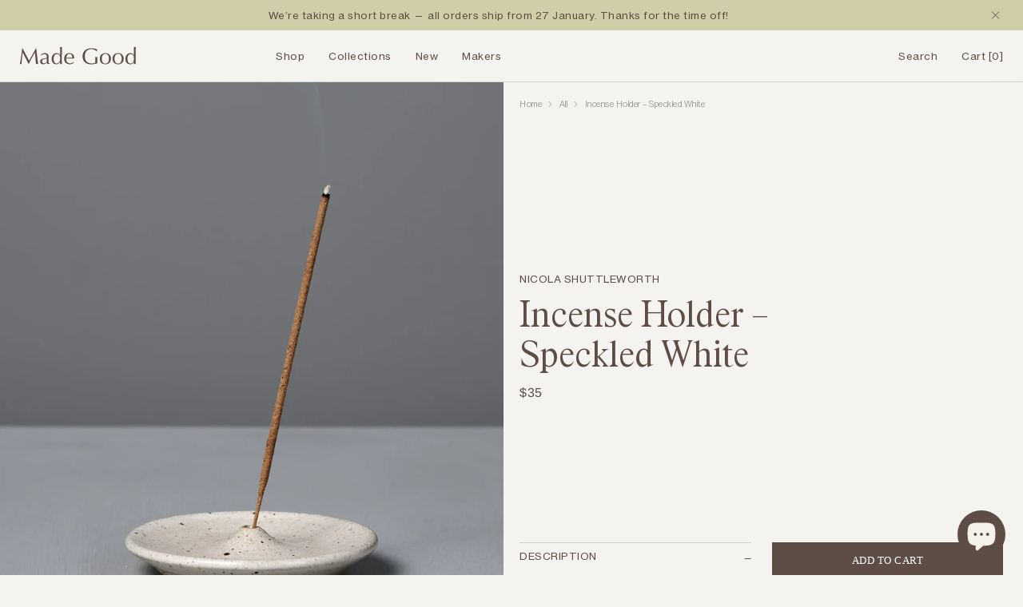

--- FILE ---
content_type: text/html; charset=utf-8
request_url: https://madegood.co.nz/products/incense-holder-speckled-white
body_size: 81532
content:
<!doctype html>
<html class="no-js no-touch" lang="en">
  <head>
    <script>
      window.Store = window.Store || {};
      window.Store.id = 7329415219;
    </script>
    <meta charset="utf-8">
    <meta http-equiv="cleartype" content="on">
    <meta name="robots" content="index,follow">
    <meta name="viewport" content="width=device-width,initial-scale=1,maximum-scale=1">
    <meta name="theme-color" content="#f4f3f0">
    <link rel="canonical" href="https://madegood.co.nz/products/incense-holder-speckled-white"><title>Incense Holder – Speckled White | Nicola Shuttleworth - Made Good
    </title>

    <!-- DNS prefetches -->
    <link rel="dns-prefetch" href="https://cdn.shopify.com">
    <link rel="dns-prefetch" href="https://fonts.shopify.com">
    <link rel="dns-prefetch" href="https://monorail-edge.shopifysvc.com">
    <link rel="dns-prefetch" href="https://ajax.googleapis.com">

    <!-- Preconnects -->
    <link rel="preconnect" href="https://cdn.shopify.com" crossorigin>
    <link rel="preconnect" href="https://fonts.shopify.com" crossorigin>
    <link rel="preconnect" href="https://monorail-edge.shopifysvc.com">
    <link rel="preconnect" href="https://ajax.googleapis.com">

    <!-- Preloads -->
    <!-- Preload CSS -->
    <style>
      .header-sticky-wrapper .th_wlc_position_relative .th_wlc_product_count+svg{position:absolute;width: 0;height: 0;display: none;}
    </style>
    <style>
        
          .header-sticky-wrapper .header:after,.header-sticky-wrapper.is-sticky .header:after{
            background-color: rgba(244, 243, 240 ,50%);
            backdrop-filter: blur(15.5px);
            -webkit-backdrop-filter: blur(15.5px);
            content: '';
            position: absolute;
            left: 0;
            right: 0;
            top: 0;
            bottom: 0;
            z-index: -1;
          }
        
    </style>
    <link rel="preload" href="//madegood.co.nz/cdn/shop/t/21/assets/fancybox.css?v=30466120580444283401692237575" as="style">
    <link rel="preload" href="//madegood.co.nz/cdn/shop/t/21/assets/styles.css?v=75490589836272897861766106216" as="style">
    <link href="//madegood.co.nz/cdn/shop/t/21/assets/custom.css?v=111987206239456129181711703236" rel="stylesheet" type="text/css" media="all" />
    <!-- Preload JS -->
    <link rel="preload" href="https://ajax.googleapis.com/ajax/libs/jquery/3.6.0/jquery.min.js" as="script">
    <link rel="preload" href="//madegood.co.nz/cdn/shop/t/21/assets/vendors.js?v=11282825012671617991711515840" as="script">
    <link rel="preload" href="//madegood.co.nz/cdn/shop/t/21/assets/utilities.js?v=52570995538938252431711451751" as="script">
    <link rel="preload" href="//madegood.co.nz/cdn/shop/t/21/assets/app.js?v=45411992203088178031701775216" as="script">

    
      <link rel="preload" href="/services/javascripts/currencies.js" as="script">
      <link rel="preload" href="//madegood.co.nz/cdn/shop/t/21/assets/currencyConversion.js?v=131509219858779596601692237575" as="script">
    

    


    <!-- CSS for Flex -->
    <link rel="stylesheet" href="//madegood.co.nz/cdn/shop/t/21/assets/fancybox.css?v=30466120580444283401692237575">
    <link rel="stylesheet" href="//madegood.co.nz/cdn/shop/t/21/assets/styles.css?v=75490589836272897861766106216">

    
    <script>
      window.PXUTheme = window.PXUTheme || {};
      window.PXUTheme.version = '5.0.1';
      window.PXUTheme.name = 'Flex';
    </script>
    

    <script>
      

window.PXUTheme = window.PXUTheme || {};


window.PXUTheme.info = {
  name: 'Flex',
  version: '3.0.0'
}


window.PXUTheme.currency = {};
window.PXUTheme.currency.show_multiple_currencies = null;
window.PXUTheme.currency.presentment_currency = "NZD";
window.PXUTheme.currency.default_currency = "NZD";
window.PXUTheme.currency.display_format = null;
window.PXUTheme.currency.money_format = "";
window.PXUTheme.currency.money_format_no_currency = "${{amount_no_decimals}}";
window.PXUTheme.currency.money_format_currency = "${{amount_no_decimals}} NZD";
window.PXUTheme.currency.native_multi_currency = true;
window.PXUTheme.currency.iso_code = "NZD";
window.PXUTheme.currency.symbol = "$";



window.PXUTheme.allCountryOptionTags = "\u003coption value=\"New Zealand\" data-provinces=\"[[\u0026quot;Auckland\u0026quot;,\u0026quot;Auckland\u0026quot;],[\u0026quot;Bay of Plenty\u0026quot;,\u0026quot;Bay of Plenty\u0026quot;],[\u0026quot;Canterbury\u0026quot;,\u0026quot;Canterbury\u0026quot;],[\u0026quot;Chatham Islands\u0026quot;,\u0026quot;Chatham Islands\u0026quot;],[\u0026quot;Gisborne\u0026quot;,\u0026quot;Gisborne\u0026quot;],[\u0026quot;Hawke\u0026#39;s Bay\u0026quot;,\u0026quot;Hawke’s Bay\u0026quot;],[\u0026quot;Manawatu-Wanganui\u0026quot;,\u0026quot;Manawatū-Whanganui\u0026quot;],[\u0026quot;Marlborough\u0026quot;,\u0026quot;Marlborough\u0026quot;],[\u0026quot;Nelson\u0026quot;,\u0026quot;Nelson\u0026quot;],[\u0026quot;Northland\u0026quot;,\u0026quot;Northland\u0026quot;],[\u0026quot;Otago\u0026quot;,\u0026quot;Otago\u0026quot;],[\u0026quot;Southland\u0026quot;,\u0026quot;Southland\u0026quot;],[\u0026quot;Taranaki\u0026quot;,\u0026quot;Taranaki\u0026quot;],[\u0026quot;Tasman\u0026quot;,\u0026quot;Tasman\u0026quot;],[\u0026quot;Waikato\u0026quot;,\u0026quot;Waikato\u0026quot;],[\u0026quot;Wellington\u0026quot;,\u0026quot;Wellington\u0026quot;],[\u0026quot;West Coast\u0026quot;,\u0026quot;West Coast\u0026quot;]]\"\u003eNew Zealand\u003c\/option\u003e\n\u003coption value=\"Australia\" data-provinces=\"[[\u0026quot;Australian Capital Territory\u0026quot;,\u0026quot;Australian Capital Territory\u0026quot;],[\u0026quot;New South Wales\u0026quot;,\u0026quot;New South Wales\u0026quot;],[\u0026quot;Northern Territory\u0026quot;,\u0026quot;Northern Territory\u0026quot;],[\u0026quot;Queensland\u0026quot;,\u0026quot;Queensland\u0026quot;],[\u0026quot;South Australia\u0026quot;,\u0026quot;South Australia\u0026quot;],[\u0026quot;Tasmania\u0026quot;,\u0026quot;Tasmania\u0026quot;],[\u0026quot;Victoria\u0026quot;,\u0026quot;Victoria\u0026quot;],[\u0026quot;Western Australia\u0026quot;,\u0026quot;Western Australia\u0026quot;]]\"\u003eAustralia\u003c\/option\u003e\n\u003coption value=\"---\" data-provinces=\"[]\"\u003e---\u003c\/option\u003e\n\u003coption value=\"Afghanistan\" data-provinces=\"[]\"\u003eAfghanistan\u003c\/option\u003e\n\u003coption value=\"Aland Islands\" data-provinces=\"[]\"\u003eÅland Islands\u003c\/option\u003e\n\u003coption value=\"Albania\" data-provinces=\"[]\"\u003eAlbania\u003c\/option\u003e\n\u003coption value=\"Algeria\" data-provinces=\"[]\"\u003eAlgeria\u003c\/option\u003e\n\u003coption value=\"Andorra\" data-provinces=\"[]\"\u003eAndorra\u003c\/option\u003e\n\u003coption value=\"Angola\" data-provinces=\"[]\"\u003eAngola\u003c\/option\u003e\n\u003coption value=\"Anguilla\" data-provinces=\"[]\"\u003eAnguilla\u003c\/option\u003e\n\u003coption value=\"Antigua And Barbuda\" data-provinces=\"[]\"\u003eAntigua \u0026 Barbuda\u003c\/option\u003e\n\u003coption value=\"Argentina\" data-provinces=\"[[\u0026quot;Buenos Aires\u0026quot;,\u0026quot;Buenos Aires Province\u0026quot;],[\u0026quot;Catamarca\u0026quot;,\u0026quot;Catamarca\u0026quot;],[\u0026quot;Chaco\u0026quot;,\u0026quot;Chaco\u0026quot;],[\u0026quot;Chubut\u0026quot;,\u0026quot;Chubut\u0026quot;],[\u0026quot;Ciudad Autónoma de Buenos Aires\u0026quot;,\u0026quot;Buenos Aires (Autonomous City)\u0026quot;],[\u0026quot;Corrientes\u0026quot;,\u0026quot;Corrientes\u0026quot;],[\u0026quot;Córdoba\u0026quot;,\u0026quot;Córdoba\u0026quot;],[\u0026quot;Entre Ríos\u0026quot;,\u0026quot;Entre Ríos\u0026quot;],[\u0026quot;Formosa\u0026quot;,\u0026quot;Formosa\u0026quot;],[\u0026quot;Jujuy\u0026quot;,\u0026quot;Jujuy\u0026quot;],[\u0026quot;La Pampa\u0026quot;,\u0026quot;La Pampa\u0026quot;],[\u0026quot;La Rioja\u0026quot;,\u0026quot;La Rioja\u0026quot;],[\u0026quot;Mendoza\u0026quot;,\u0026quot;Mendoza\u0026quot;],[\u0026quot;Misiones\u0026quot;,\u0026quot;Misiones\u0026quot;],[\u0026quot;Neuquén\u0026quot;,\u0026quot;Neuquén\u0026quot;],[\u0026quot;Río Negro\u0026quot;,\u0026quot;Río Negro\u0026quot;],[\u0026quot;Salta\u0026quot;,\u0026quot;Salta\u0026quot;],[\u0026quot;San Juan\u0026quot;,\u0026quot;San Juan\u0026quot;],[\u0026quot;San Luis\u0026quot;,\u0026quot;San Luis\u0026quot;],[\u0026quot;Santa Cruz\u0026quot;,\u0026quot;Santa Cruz\u0026quot;],[\u0026quot;Santa Fe\u0026quot;,\u0026quot;Santa Fe\u0026quot;],[\u0026quot;Santiago Del Estero\u0026quot;,\u0026quot;Santiago del Estero\u0026quot;],[\u0026quot;Tierra Del Fuego\u0026quot;,\u0026quot;Tierra del Fuego\u0026quot;],[\u0026quot;Tucumán\u0026quot;,\u0026quot;Tucumán\u0026quot;]]\"\u003eArgentina\u003c\/option\u003e\n\u003coption value=\"Armenia\" data-provinces=\"[]\"\u003eArmenia\u003c\/option\u003e\n\u003coption value=\"Aruba\" data-provinces=\"[]\"\u003eAruba\u003c\/option\u003e\n\u003coption value=\"Ascension Island\" data-provinces=\"[]\"\u003eAscension Island\u003c\/option\u003e\n\u003coption value=\"Australia\" data-provinces=\"[[\u0026quot;Australian Capital Territory\u0026quot;,\u0026quot;Australian Capital Territory\u0026quot;],[\u0026quot;New South Wales\u0026quot;,\u0026quot;New South Wales\u0026quot;],[\u0026quot;Northern Territory\u0026quot;,\u0026quot;Northern Territory\u0026quot;],[\u0026quot;Queensland\u0026quot;,\u0026quot;Queensland\u0026quot;],[\u0026quot;South Australia\u0026quot;,\u0026quot;South Australia\u0026quot;],[\u0026quot;Tasmania\u0026quot;,\u0026quot;Tasmania\u0026quot;],[\u0026quot;Victoria\u0026quot;,\u0026quot;Victoria\u0026quot;],[\u0026quot;Western Australia\u0026quot;,\u0026quot;Western Australia\u0026quot;]]\"\u003eAustralia\u003c\/option\u003e\n\u003coption value=\"Austria\" data-provinces=\"[]\"\u003eAustria\u003c\/option\u003e\n\u003coption value=\"Azerbaijan\" data-provinces=\"[]\"\u003eAzerbaijan\u003c\/option\u003e\n\u003coption value=\"Bahamas\" data-provinces=\"[]\"\u003eBahamas\u003c\/option\u003e\n\u003coption value=\"Bahrain\" data-provinces=\"[]\"\u003eBahrain\u003c\/option\u003e\n\u003coption value=\"Bangladesh\" data-provinces=\"[]\"\u003eBangladesh\u003c\/option\u003e\n\u003coption value=\"Barbados\" data-provinces=\"[]\"\u003eBarbados\u003c\/option\u003e\n\u003coption value=\"Belarus\" data-provinces=\"[]\"\u003eBelarus\u003c\/option\u003e\n\u003coption value=\"Belgium\" data-provinces=\"[]\"\u003eBelgium\u003c\/option\u003e\n\u003coption value=\"Belize\" data-provinces=\"[]\"\u003eBelize\u003c\/option\u003e\n\u003coption value=\"Benin\" data-provinces=\"[]\"\u003eBenin\u003c\/option\u003e\n\u003coption value=\"Bermuda\" data-provinces=\"[]\"\u003eBermuda\u003c\/option\u003e\n\u003coption value=\"Bhutan\" data-provinces=\"[]\"\u003eBhutan\u003c\/option\u003e\n\u003coption value=\"Bolivia\" data-provinces=\"[]\"\u003eBolivia\u003c\/option\u003e\n\u003coption value=\"Bosnia And Herzegovina\" data-provinces=\"[]\"\u003eBosnia \u0026 Herzegovina\u003c\/option\u003e\n\u003coption value=\"Botswana\" data-provinces=\"[]\"\u003eBotswana\u003c\/option\u003e\n\u003coption value=\"Brazil\" data-provinces=\"[[\u0026quot;Acre\u0026quot;,\u0026quot;Acre\u0026quot;],[\u0026quot;Alagoas\u0026quot;,\u0026quot;Alagoas\u0026quot;],[\u0026quot;Amapá\u0026quot;,\u0026quot;Amapá\u0026quot;],[\u0026quot;Amazonas\u0026quot;,\u0026quot;Amazonas\u0026quot;],[\u0026quot;Bahia\u0026quot;,\u0026quot;Bahia\u0026quot;],[\u0026quot;Ceará\u0026quot;,\u0026quot;Ceará\u0026quot;],[\u0026quot;Distrito Federal\u0026quot;,\u0026quot;Federal District\u0026quot;],[\u0026quot;Espírito Santo\u0026quot;,\u0026quot;Espírito Santo\u0026quot;],[\u0026quot;Goiás\u0026quot;,\u0026quot;Goiás\u0026quot;],[\u0026quot;Maranhão\u0026quot;,\u0026quot;Maranhão\u0026quot;],[\u0026quot;Mato Grosso\u0026quot;,\u0026quot;Mato Grosso\u0026quot;],[\u0026quot;Mato Grosso do Sul\u0026quot;,\u0026quot;Mato Grosso do Sul\u0026quot;],[\u0026quot;Minas Gerais\u0026quot;,\u0026quot;Minas Gerais\u0026quot;],[\u0026quot;Paraná\u0026quot;,\u0026quot;Paraná\u0026quot;],[\u0026quot;Paraíba\u0026quot;,\u0026quot;Paraíba\u0026quot;],[\u0026quot;Pará\u0026quot;,\u0026quot;Pará\u0026quot;],[\u0026quot;Pernambuco\u0026quot;,\u0026quot;Pernambuco\u0026quot;],[\u0026quot;Piauí\u0026quot;,\u0026quot;Piauí\u0026quot;],[\u0026quot;Rio Grande do Norte\u0026quot;,\u0026quot;Rio Grande do Norte\u0026quot;],[\u0026quot;Rio Grande do Sul\u0026quot;,\u0026quot;Rio Grande do Sul\u0026quot;],[\u0026quot;Rio de Janeiro\u0026quot;,\u0026quot;Rio de Janeiro\u0026quot;],[\u0026quot;Rondônia\u0026quot;,\u0026quot;Rondônia\u0026quot;],[\u0026quot;Roraima\u0026quot;,\u0026quot;Roraima\u0026quot;],[\u0026quot;Santa Catarina\u0026quot;,\u0026quot;Santa Catarina\u0026quot;],[\u0026quot;Sergipe\u0026quot;,\u0026quot;Sergipe\u0026quot;],[\u0026quot;São Paulo\u0026quot;,\u0026quot;São Paulo\u0026quot;],[\u0026quot;Tocantins\u0026quot;,\u0026quot;Tocantins\u0026quot;]]\"\u003eBrazil\u003c\/option\u003e\n\u003coption value=\"British Indian Ocean Territory\" data-provinces=\"[]\"\u003eBritish Indian Ocean Territory\u003c\/option\u003e\n\u003coption value=\"Virgin Islands, British\" data-provinces=\"[]\"\u003eBritish Virgin Islands\u003c\/option\u003e\n\u003coption value=\"Brunei\" data-provinces=\"[]\"\u003eBrunei\u003c\/option\u003e\n\u003coption value=\"Bulgaria\" data-provinces=\"[]\"\u003eBulgaria\u003c\/option\u003e\n\u003coption value=\"Burkina Faso\" data-provinces=\"[]\"\u003eBurkina Faso\u003c\/option\u003e\n\u003coption value=\"Burundi\" data-provinces=\"[]\"\u003eBurundi\u003c\/option\u003e\n\u003coption value=\"Cambodia\" data-provinces=\"[]\"\u003eCambodia\u003c\/option\u003e\n\u003coption value=\"Republic of Cameroon\" data-provinces=\"[]\"\u003eCameroon\u003c\/option\u003e\n\u003coption value=\"Canada\" data-provinces=\"[[\u0026quot;Alberta\u0026quot;,\u0026quot;Alberta\u0026quot;],[\u0026quot;British Columbia\u0026quot;,\u0026quot;British Columbia\u0026quot;],[\u0026quot;Manitoba\u0026quot;,\u0026quot;Manitoba\u0026quot;],[\u0026quot;New Brunswick\u0026quot;,\u0026quot;New Brunswick\u0026quot;],[\u0026quot;Newfoundland and Labrador\u0026quot;,\u0026quot;Newfoundland and Labrador\u0026quot;],[\u0026quot;Northwest Territories\u0026quot;,\u0026quot;Northwest Territories\u0026quot;],[\u0026quot;Nova Scotia\u0026quot;,\u0026quot;Nova Scotia\u0026quot;],[\u0026quot;Nunavut\u0026quot;,\u0026quot;Nunavut\u0026quot;],[\u0026quot;Ontario\u0026quot;,\u0026quot;Ontario\u0026quot;],[\u0026quot;Prince Edward Island\u0026quot;,\u0026quot;Prince Edward Island\u0026quot;],[\u0026quot;Quebec\u0026quot;,\u0026quot;Quebec\u0026quot;],[\u0026quot;Saskatchewan\u0026quot;,\u0026quot;Saskatchewan\u0026quot;],[\u0026quot;Yukon\u0026quot;,\u0026quot;Yukon\u0026quot;]]\"\u003eCanada\u003c\/option\u003e\n\u003coption value=\"Cape Verde\" data-provinces=\"[]\"\u003eCape Verde\u003c\/option\u003e\n\u003coption value=\"Caribbean Netherlands\" data-provinces=\"[]\"\u003eCaribbean Netherlands\u003c\/option\u003e\n\u003coption value=\"Cayman Islands\" data-provinces=\"[]\"\u003eCayman Islands\u003c\/option\u003e\n\u003coption value=\"Central African Republic\" data-provinces=\"[]\"\u003eCentral African Republic\u003c\/option\u003e\n\u003coption value=\"Chad\" data-provinces=\"[]\"\u003eChad\u003c\/option\u003e\n\u003coption value=\"Chile\" data-provinces=\"[[\u0026quot;Antofagasta\u0026quot;,\u0026quot;Antofagasta\u0026quot;],[\u0026quot;Araucanía\u0026quot;,\u0026quot;Araucanía\u0026quot;],[\u0026quot;Arica and Parinacota\u0026quot;,\u0026quot;Arica y Parinacota\u0026quot;],[\u0026quot;Atacama\u0026quot;,\u0026quot;Atacama\u0026quot;],[\u0026quot;Aysén\u0026quot;,\u0026quot;Aysén\u0026quot;],[\u0026quot;Biobío\u0026quot;,\u0026quot;Bío Bío\u0026quot;],[\u0026quot;Coquimbo\u0026quot;,\u0026quot;Coquimbo\u0026quot;],[\u0026quot;Los Lagos\u0026quot;,\u0026quot;Los Lagos\u0026quot;],[\u0026quot;Los Ríos\u0026quot;,\u0026quot;Los Ríos\u0026quot;],[\u0026quot;Magallanes\u0026quot;,\u0026quot;Magallanes Region\u0026quot;],[\u0026quot;Maule\u0026quot;,\u0026quot;Maule\u0026quot;],[\u0026quot;O\u0026#39;Higgins\u0026quot;,\u0026quot;Libertador General Bernardo O’Higgins\u0026quot;],[\u0026quot;Santiago\u0026quot;,\u0026quot;Santiago Metropolitan\u0026quot;],[\u0026quot;Tarapacá\u0026quot;,\u0026quot;Tarapacá\u0026quot;],[\u0026quot;Valparaíso\u0026quot;,\u0026quot;Valparaíso\u0026quot;],[\u0026quot;Ñuble\u0026quot;,\u0026quot;Ñuble\u0026quot;]]\"\u003eChile\u003c\/option\u003e\n\u003coption value=\"China\" data-provinces=\"[[\u0026quot;Anhui\u0026quot;,\u0026quot;Anhui\u0026quot;],[\u0026quot;Beijing\u0026quot;,\u0026quot;Beijing\u0026quot;],[\u0026quot;Chongqing\u0026quot;,\u0026quot;Chongqing\u0026quot;],[\u0026quot;Fujian\u0026quot;,\u0026quot;Fujian\u0026quot;],[\u0026quot;Gansu\u0026quot;,\u0026quot;Gansu\u0026quot;],[\u0026quot;Guangdong\u0026quot;,\u0026quot;Guangdong\u0026quot;],[\u0026quot;Guangxi\u0026quot;,\u0026quot;Guangxi\u0026quot;],[\u0026quot;Guizhou\u0026quot;,\u0026quot;Guizhou\u0026quot;],[\u0026quot;Hainan\u0026quot;,\u0026quot;Hainan\u0026quot;],[\u0026quot;Hebei\u0026quot;,\u0026quot;Hebei\u0026quot;],[\u0026quot;Heilongjiang\u0026quot;,\u0026quot;Heilongjiang\u0026quot;],[\u0026quot;Henan\u0026quot;,\u0026quot;Henan\u0026quot;],[\u0026quot;Hubei\u0026quot;,\u0026quot;Hubei\u0026quot;],[\u0026quot;Hunan\u0026quot;,\u0026quot;Hunan\u0026quot;],[\u0026quot;Inner Mongolia\u0026quot;,\u0026quot;Inner Mongolia\u0026quot;],[\u0026quot;Jiangsu\u0026quot;,\u0026quot;Jiangsu\u0026quot;],[\u0026quot;Jiangxi\u0026quot;,\u0026quot;Jiangxi\u0026quot;],[\u0026quot;Jilin\u0026quot;,\u0026quot;Jilin\u0026quot;],[\u0026quot;Liaoning\u0026quot;,\u0026quot;Liaoning\u0026quot;],[\u0026quot;Ningxia\u0026quot;,\u0026quot;Ningxia\u0026quot;],[\u0026quot;Qinghai\u0026quot;,\u0026quot;Qinghai\u0026quot;],[\u0026quot;Shaanxi\u0026quot;,\u0026quot;Shaanxi\u0026quot;],[\u0026quot;Shandong\u0026quot;,\u0026quot;Shandong\u0026quot;],[\u0026quot;Shanghai\u0026quot;,\u0026quot;Shanghai\u0026quot;],[\u0026quot;Shanxi\u0026quot;,\u0026quot;Shanxi\u0026quot;],[\u0026quot;Sichuan\u0026quot;,\u0026quot;Sichuan\u0026quot;],[\u0026quot;Tianjin\u0026quot;,\u0026quot;Tianjin\u0026quot;],[\u0026quot;Xinjiang\u0026quot;,\u0026quot;Xinjiang\u0026quot;],[\u0026quot;Xizang\u0026quot;,\u0026quot;Tibet\u0026quot;],[\u0026quot;Yunnan\u0026quot;,\u0026quot;Yunnan\u0026quot;],[\u0026quot;Zhejiang\u0026quot;,\u0026quot;Zhejiang\u0026quot;]]\"\u003eChina\u003c\/option\u003e\n\u003coption value=\"Christmas Island\" data-provinces=\"[]\"\u003eChristmas Island\u003c\/option\u003e\n\u003coption value=\"Cocos (Keeling) Islands\" data-provinces=\"[]\"\u003eCocos (Keeling) Islands\u003c\/option\u003e\n\u003coption value=\"Colombia\" data-provinces=\"[[\u0026quot;Amazonas\u0026quot;,\u0026quot;Amazonas\u0026quot;],[\u0026quot;Antioquia\u0026quot;,\u0026quot;Antioquia\u0026quot;],[\u0026quot;Arauca\u0026quot;,\u0026quot;Arauca\u0026quot;],[\u0026quot;Atlántico\u0026quot;,\u0026quot;Atlántico\u0026quot;],[\u0026quot;Bogotá, D.C.\u0026quot;,\u0026quot;Capital District\u0026quot;],[\u0026quot;Bolívar\u0026quot;,\u0026quot;Bolívar\u0026quot;],[\u0026quot;Boyacá\u0026quot;,\u0026quot;Boyacá\u0026quot;],[\u0026quot;Caldas\u0026quot;,\u0026quot;Caldas\u0026quot;],[\u0026quot;Caquetá\u0026quot;,\u0026quot;Caquetá\u0026quot;],[\u0026quot;Casanare\u0026quot;,\u0026quot;Casanare\u0026quot;],[\u0026quot;Cauca\u0026quot;,\u0026quot;Cauca\u0026quot;],[\u0026quot;Cesar\u0026quot;,\u0026quot;Cesar\u0026quot;],[\u0026quot;Chocó\u0026quot;,\u0026quot;Chocó\u0026quot;],[\u0026quot;Cundinamarca\u0026quot;,\u0026quot;Cundinamarca\u0026quot;],[\u0026quot;Córdoba\u0026quot;,\u0026quot;Córdoba\u0026quot;],[\u0026quot;Guainía\u0026quot;,\u0026quot;Guainía\u0026quot;],[\u0026quot;Guaviare\u0026quot;,\u0026quot;Guaviare\u0026quot;],[\u0026quot;Huila\u0026quot;,\u0026quot;Huila\u0026quot;],[\u0026quot;La Guajira\u0026quot;,\u0026quot;La Guajira\u0026quot;],[\u0026quot;Magdalena\u0026quot;,\u0026quot;Magdalena\u0026quot;],[\u0026quot;Meta\u0026quot;,\u0026quot;Meta\u0026quot;],[\u0026quot;Nariño\u0026quot;,\u0026quot;Nariño\u0026quot;],[\u0026quot;Norte de Santander\u0026quot;,\u0026quot;Norte de Santander\u0026quot;],[\u0026quot;Putumayo\u0026quot;,\u0026quot;Putumayo\u0026quot;],[\u0026quot;Quindío\u0026quot;,\u0026quot;Quindío\u0026quot;],[\u0026quot;Risaralda\u0026quot;,\u0026quot;Risaralda\u0026quot;],[\u0026quot;San Andrés, Providencia y Santa Catalina\u0026quot;,\u0026quot;San Andrés \\u0026 Providencia\u0026quot;],[\u0026quot;Santander\u0026quot;,\u0026quot;Santander\u0026quot;],[\u0026quot;Sucre\u0026quot;,\u0026quot;Sucre\u0026quot;],[\u0026quot;Tolima\u0026quot;,\u0026quot;Tolima\u0026quot;],[\u0026quot;Valle del Cauca\u0026quot;,\u0026quot;Valle del Cauca\u0026quot;],[\u0026quot;Vaupés\u0026quot;,\u0026quot;Vaupés\u0026quot;],[\u0026quot;Vichada\u0026quot;,\u0026quot;Vichada\u0026quot;]]\"\u003eColombia\u003c\/option\u003e\n\u003coption value=\"Comoros\" data-provinces=\"[]\"\u003eComoros\u003c\/option\u003e\n\u003coption value=\"Congo\" data-provinces=\"[]\"\u003eCongo - Brazzaville\u003c\/option\u003e\n\u003coption value=\"Congo, The Democratic Republic Of The\" data-provinces=\"[]\"\u003eCongo - Kinshasa\u003c\/option\u003e\n\u003coption value=\"Cook Islands\" data-provinces=\"[]\"\u003eCook Islands\u003c\/option\u003e\n\u003coption value=\"Costa Rica\" data-provinces=\"[[\u0026quot;Alajuela\u0026quot;,\u0026quot;Alajuela\u0026quot;],[\u0026quot;Cartago\u0026quot;,\u0026quot;Cartago\u0026quot;],[\u0026quot;Guanacaste\u0026quot;,\u0026quot;Guanacaste\u0026quot;],[\u0026quot;Heredia\u0026quot;,\u0026quot;Heredia\u0026quot;],[\u0026quot;Limón\u0026quot;,\u0026quot;Limón\u0026quot;],[\u0026quot;Puntarenas\u0026quot;,\u0026quot;Puntarenas\u0026quot;],[\u0026quot;San José\u0026quot;,\u0026quot;San José\u0026quot;]]\"\u003eCosta Rica\u003c\/option\u003e\n\u003coption value=\"Croatia\" data-provinces=\"[]\"\u003eCroatia\u003c\/option\u003e\n\u003coption value=\"Curaçao\" data-provinces=\"[]\"\u003eCuraçao\u003c\/option\u003e\n\u003coption value=\"Cyprus\" data-provinces=\"[]\"\u003eCyprus\u003c\/option\u003e\n\u003coption value=\"Czech Republic\" data-provinces=\"[]\"\u003eCzechia\u003c\/option\u003e\n\u003coption value=\"Côte d'Ivoire\" data-provinces=\"[]\"\u003eCôte d’Ivoire\u003c\/option\u003e\n\u003coption value=\"Denmark\" data-provinces=\"[]\"\u003eDenmark\u003c\/option\u003e\n\u003coption value=\"Djibouti\" data-provinces=\"[]\"\u003eDjibouti\u003c\/option\u003e\n\u003coption value=\"Dominica\" data-provinces=\"[]\"\u003eDominica\u003c\/option\u003e\n\u003coption value=\"Dominican Republic\" data-provinces=\"[]\"\u003eDominican Republic\u003c\/option\u003e\n\u003coption value=\"Ecuador\" data-provinces=\"[]\"\u003eEcuador\u003c\/option\u003e\n\u003coption value=\"Egypt\" data-provinces=\"[[\u0026quot;6th of October\u0026quot;,\u0026quot;6th of October\u0026quot;],[\u0026quot;Al Sharqia\u0026quot;,\u0026quot;Al Sharqia\u0026quot;],[\u0026quot;Alexandria\u0026quot;,\u0026quot;Alexandria\u0026quot;],[\u0026quot;Aswan\u0026quot;,\u0026quot;Aswan\u0026quot;],[\u0026quot;Asyut\u0026quot;,\u0026quot;Asyut\u0026quot;],[\u0026quot;Beheira\u0026quot;,\u0026quot;Beheira\u0026quot;],[\u0026quot;Beni Suef\u0026quot;,\u0026quot;Beni Suef\u0026quot;],[\u0026quot;Cairo\u0026quot;,\u0026quot;Cairo\u0026quot;],[\u0026quot;Dakahlia\u0026quot;,\u0026quot;Dakahlia\u0026quot;],[\u0026quot;Damietta\u0026quot;,\u0026quot;Damietta\u0026quot;],[\u0026quot;Faiyum\u0026quot;,\u0026quot;Faiyum\u0026quot;],[\u0026quot;Gharbia\u0026quot;,\u0026quot;Gharbia\u0026quot;],[\u0026quot;Giza\u0026quot;,\u0026quot;Giza\u0026quot;],[\u0026quot;Helwan\u0026quot;,\u0026quot;Helwan\u0026quot;],[\u0026quot;Ismailia\u0026quot;,\u0026quot;Ismailia\u0026quot;],[\u0026quot;Kafr el-Sheikh\u0026quot;,\u0026quot;Kafr el-Sheikh\u0026quot;],[\u0026quot;Luxor\u0026quot;,\u0026quot;Luxor\u0026quot;],[\u0026quot;Matrouh\u0026quot;,\u0026quot;Matrouh\u0026quot;],[\u0026quot;Minya\u0026quot;,\u0026quot;Minya\u0026quot;],[\u0026quot;Monufia\u0026quot;,\u0026quot;Monufia\u0026quot;],[\u0026quot;New Valley\u0026quot;,\u0026quot;New Valley\u0026quot;],[\u0026quot;North Sinai\u0026quot;,\u0026quot;North Sinai\u0026quot;],[\u0026quot;Port Said\u0026quot;,\u0026quot;Port Said\u0026quot;],[\u0026quot;Qalyubia\u0026quot;,\u0026quot;Qalyubia\u0026quot;],[\u0026quot;Qena\u0026quot;,\u0026quot;Qena\u0026quot;],[\u0026quot;Red Sea\u0026quot;,\u0026quot;Red Sea\u0026quot;],[\u0026quot;Sohag\u0026quot;,\u0026quot;Sohag\u0026quot;],[\u0026quot;South Sinai\u0026quot;,\u0026quot;South Sinai\u0026quot;],[\u0026quot;Suez\u0026quot;,\u0026quot;Suez\u0026quot;]]\"\u003eEgypt\u003c\/option\u003e\n\u003coption value=\"El Salvador\" data-provinces=\"[[\u0026quot;Ahuachapán\u0026quot;,\u0026quot;Ahuachapán\u0026quot;],[\u0026quot;Cabañas\u0026quot;,\u0026quot;Cabañas\u0026quot;],[\u0026quot;Chalatenango\u0026quot;,\u0026quot;Chalatenango\u0026quot;],[\u0026quot;Cuscatlán\u0026quot;,\u0026quot;Cuscatlán\u0026quot;],[\u0026quot;La Libertad\u0026quot;,\u0026quot;La Libertad\u0026quot;],[\u0026quot;La Paz\u0026quot;,\u0026quot;La Paz\u0026quot;],[\u0026quot;La Unión\u0026quot;,\u0026quot;La Unión\u0026quot;],[\u0026quot;Morazán\u0026quot;,\u0026quot;Morazán\u0026quot;],[\u0026quot;San Miguel\u0026quot;,\u0026quot;San Miguel\u0026quot;],[\u0026quot;San Salvador\u0026quot;,\u0026quot;San Salvador\u0026quot;],[\u0026quot;San Vicente\u0026quot;,\u0026quot;San Vicente\u0026quot;],[\u0026quot;Santa Ana\u0026quot;,\u0026quot;Santa Ana\u0026quot;],[\u0026quot;Sonsonate\u0026quot;,\u0026quot;Sonsonate\u0026quot;],[\u0026quot;Usulután\u0026quot;,\u0026quot;Usulután\u0026quot;]]\"\u003eEl Salvador\u003c\/option\u003e\n\u003coption value=\"Equatorial Guinea\" data-provinces=\"[]\"\u003eEquatorial Guinea\u003c\/option\u003e\n\u003coption value=\"Eritrea\" data-provinces=\"[]\"\u003eEritrea\u003c\/option\u003e\n\u003coption value=\"Estonia\" data-provinces=\"[]\"\u003eEstonia\u003c\/option\u003e\n\u003coption value=\"Eswatini\" data-provinces=\"[]\"\u003eEswatini\u003c\/option\u003e\n\u003coption value=\"Ethiopia\" data-provinces=\"[]\"\u003eEthiopia\u003c\/option\u003e\n\u003coption value=\"Falkland Islands (Malvinas)\" data-provinces=\"[]\"\u003eFalkland Islands\u003c\/option\u003e\n\u003coption value=\"Faroe Islands\" data-provinces=\"[]\"\u003eFaroe Islands\u003c\/option\u003e\n\u003coption value=\"Fiji\" data-provinces=\"[]\"\u003eFiji\u003c\/option\u003e\n\u003coption value=\"Finland\" data-provinces=\"[]\"\u003eFinland\u003c\/option\u003e\n\u003coption value=\"France\" data-provinces=\"[]\"\u003eFrance\u003c\/option\u003e\n\u003coption value=\"French Guiana\" data-provinces=\"[]\"\u003eFrench Guiana\u003c\/option\u003e\n\u003coption value=\"French Polynesia\" data-provinces=\"[]\"\u003eFrench Polynesia\u003c\/option\u003e\n\u003coption value=\"French Southern Territories\" data-provinces=\"[]\"\u003eFrench Southern Territories\u003c\/option\u003e\n\u003coption value=\"Gabon\" data-provinces=\"[]\"\u003eGabon\u003c\/option\u003e\n\u003coption value=\"Gambia\" data-provinces=\"[]\"\u003eGambia\u003c\/option\u003e\n\u003coption value=\"Georgia\" data-provinces=\"[]\"\u003eGeorgia\u003c\/option\u003e\n\u003coption value=\"Germany\" data-provinces=\"[]\"\u003eGermany\u003c\/option\u003e\n\u003coption value=\"Ghana\" data-provinces=\"[]\"\u003eGhana\u003c\/option\u003e\n\u003coption value=\"Gibraltar\" data-provinces=\"[]\"\u003eGibraltar\u003c\/option\u003e\n\u003coption value=\"Greece\" data-provinces=\"[]\"\u003eGreece\u003c\/option\u003e\n\u003coption value=\"Greenland\" data-provinces=\"[]\"\u003eGreenland\u003c\/option\u003e\n\u003coption value=\"Grenada\" data-provinces=\"[]\"\u003eGrenada\u003c\/option\u003e\n\u003coption value=\"Guadeloupe\" data-provinces=\"[]\"\u003eGuadeloupe\u003c\/option\u003e\n\u003coption value=\"Guatemala\" data-provinces=\"[[\u0026quot;Alta Verapaz\u0026quot;,\u0026quot;Alta Verapaz\u0026quot;],[\u0026quot;Baja Verapaz\u0026quot;,\u0026quot;Baja Verapaz\u0026quot;],[\u0026quot;Chimaltenango\u0026quot;,\u0026quot;Chimaltenango\u0026quot;],[\u0026quot;Chiquimula\u0026quot;,\u0026quot;Chiquimula\u0026quot;],[\u0026quot;El Progreso\u0026quot;,\u0026quot;El Progreso\u0026quot;],[\u0026quot;Escuintla\u0026quot;,\u0026quot;Escuintla\u0026quot;],[\u0026quot;Guatemala\u0026quot;,\u0026quot;Guatemala\u0026quot;],[\u0026quot;Huehuetenango\u0026quot;,\u0026quot;Huehuetenango\u0026quot;],[\u0026quot;Izabal\u0026quot;,\u0026quot;Izabal\u0026quot;],[\u0026quot;Jalapa\u0026quot;,\u0026quot;Jalapa\u0026quot;],[\u0026quot;Jutiapa\u0026quot;,\u0026quot;Jutiapa\u0026quot;],[\u0026quot;Petén\u0026quot;,\u0026quot;Petén\u0026quot;],[\u0026quot;Quetzaltenango\u0026quot;,\u0026quot;Quetzaltenango\u0026quot;],[\u0026quot;Quiché\u0026quot;,\u0026quot;Quiché\u0026quot;],[\u0026quot;Retalhuleu\u0026quot;,\u0026quot;Retalhuleu\u0026quot;],[\u0026quot;Sacatepéquez\u0026quot;,\u0026quot;Sacatepéquez\u0026quot;],[\u0026quot;San Marcos\u0026quot;,\u0026quot;San Marcos\u0026quot;],[\u0026quot;Santa Rosa\u0026quot;,\u0026quot;Santa Rosa\u0026quot;],[\u0026quot;Sololá\u0026quot;,\u0026quot;Sololá\u0026quot;],[\u0026quot;Suchitepéquez\u0026quot;,\u0026quot;Suchitepéquez\u0026quot;],[\u0026quot;Totonicapán\u0026quot;,\u0026quot;Totonicapán\u0026quot;],[\u0026quot;Zacapa\u0026quot;,\u0026quot;Zacapa\u0026quot;]]\"\u003eGuatemala\u003c\/option\u003e\n\u003coption value=\"Guernsey\" data-provinces=\"[]\"\u003eGuernsey\u003c\/option\u003e\n\u003coption value=\"Guinea\" data-provinces=\"[]\"\u003eGuinea\u003c\/option\u003e\n\u003coption value=\"Guinea Bissau\" data-provinces=\"[]\"\u003eGuinea-Bissau\u003c\/option\u003e\n\u003coption value=\"Guyana\" data-provinces=\"[]\"\u003eGuyana\u003c\/option\u003e\n\u003coption value=\"Haiti\" data-provinces=\"[]\"\u003eHaiti\u003c\/option\u003e\n\u003coption value=\"Honduras\" data-provinces=\"[]\"\u003eHonduras\u003c\/option\u003e\n\u003coption value=\"Hong Kong\" data-provinces=\"[[\u0026quot;Hong Kong Island\u0026quot;,\u0026quot;Hong Kong Island\u0026quot;],[\u0026quot;Kowloon\u0026quot;,\u0026quot;Kowloon\u0026quot;],[\u0026quot;New Territories\u0026quot;,\u0026quot;New Territories\u0026quot;]]\"\u003eHong Kong SAR\u003c\/option\u003e\n\u003coption value=\"Hungary\" data-provinces=\"[]\"\u003eHungary\u003c\/option\u003e\n\u003coption value=\"Iceland\" data-provinces=\"[]\"\u003eIceland\u003c\/option\u003e\n\u003coption value=\"India\" data-provinces=\"[[\u0026quot;Andaman and Nicobar Islands\u0026quot;,\u0026quot;Andaman and Nicobar Islands\u0026quot;],[\u0026quot;Andhra Pradesh\u0026quot;,\u0026quot;Andhra Pradesh\u0026quot;],[\u0026quot;Arunachal Pradesh\u0026quot;,\u0026quot;Arunachal Pradesh\u0026quot;],[\u0026quot;Assam\u0026quot;,\u0026quot;Assam\u0026quot;],[\u0026quot;Bihar\u0026quot;,\u0026quot;Bihar\u0026quot;],[\u0026quot;Chandigarh\u0026quot;,\u0026quot;Chandigarh\u0026quot;],[\u0026quot;Chhattisgarh\u0026quot;,\u0026quot;Chhattisgarh\u0026quot;],[\u0026quot;Dadra and Nagar Haveli\u0026quot;,\u0026quot;Dadra and Nagar Haveli\u0026quot;],[\u0026quot;Daman and Diu\u0026quot;,\u0026quot;Daman and Diu\u0026quot;],[\u0026quot;Delhi\u0026quot;,\u0026quot;Delhi\u0026quot;],[\u0026quot;Goa\u0026quot;,\u0026quot;Goa\u0026quot;],[\u0026quot;Gujarat\u0026quot;,\u0026quot;Gujarat\u0026quot;],[\u0026quot;Haryana\u0026quot;,\u0026quot;Haryana\u0026quot;],[\u0026quot;Himachal Pradesh\u0026quot;,\u0026quot;Himachal Pradesh\u0026quot;],[\u0026quot;Jammu and Kashmir\u0026quot;,\u0026quot;Jammu and Kashmir\u0026quot;],[\u0026quot;Jharkhand\u0026quot;,\u0026quot;Jharkhand\u0026quot;],[\u0026quot;Karnataka\u0026quot;,\u0026quot;Karnataka\u0026quot;],[\u0026quot;Kerala\u0026quot;,\u0026quot;Kerala\u0026quot;],[\u0026quot;Ladakh\u0026quot;,\u0026quot;Ladakh\u0026quot;],[\u0026quot;Lakshadweep\u0026quot;,\u0026quot;Lakshadweep\u0026quot;],[\u0026quot;Madhya Pradesh\u0026quot;,\u0026quot;Madhya Pradesh\u0026quot;],[\u0026quot;Maharashtra\u0026quot;,\u0026quot;Maharashtra\u0026quot;],[\u0026quot;Manipur\u0026quot;,\u0026quot;Manipur\u0026quot;],[\u0026quot;Meghalaya\u0026quot;,\u0026quot;Meghalaya\u0026quot;],[\u0026quot;Mizoram\u0026quot;,\u0026quot;Mizoram\u0026quot;],[\u0026quot;Nagaland\u0026quot;,\u0026quot;Nagaland\u0026quot;],[\u0026quot;Odisha\u0026quot;,\u0026quot;Odisha\u0026quot;],[\u0026quot;Puducherry\u0026quot;,\u0026quot;Puducherry\u0026quot;],[\u0026quot;Punjab\u0026quot;,\u0026quot;Punjab\u0026quot;],[\u0026quot;Rajasthan\u0026quot;,\u0026quot;Rajasthan\u0026quot;],[\u0026quot;Sikkim\u0026quot;,\u0026quot;Sikkim\u0026quot;],[\u0026quot;Tamil Nadu\u0026quot;,\u0026quot;Tamil Nadu\u0026quot;],[\u0026quot;Telangana\u0026quot;,\u0026quot;Telangana\u0026quot;],[\u0026quot;Tripura\u0026quot;,\u0026quot;Tripura\u0026quot;],[\u0026quot;Uttar Pradesh\u0026quot;,\u0026quot;Uttar Pradesh\u0026quot;],[\u0026quot;Uttarakhand\u0026quot;,\u0026quot;Uttarakhand\u0026quot;],[\u0026quot;West Bengal\u0026quot;,\u0026quot;West Bengal\u0026quot;]]\"\u003eIndia\u003c\/option\u003e\n\u003coption value=\"Indonesia\" data-provinces=\"[[\u0026quot;Aceh\u0026quot;,\u0026quot;Aceh\u0026quot;],[\u0026quot;Bali\u0026quot;,\u0026quot;Bali\u0026quot;],[\u0026quot;Bangka Belitung\u0026quot;,\u0026quot;Bangka–Belitung Islands\u0026quot;],[\u0026quot;Banten\u0026quot;,\u0026quot;Banten\u0026quot;],[\u0026quot;Bengkulu\u0026quot;,\u0026quot;Bengkulu\u0026quot;],[\u0026quot;Gorontalo\u0026quot;,\u0026quot;Gorontalo\u0026quot;],[\u0026quot;Jakarta\u0026quot;,\u0026quot;Jakarta\u0026quot;],[\u0026quot;Jambi\u0026quot;,\u0026quot;Jambi\u0026quot;],[\u0026quot;Jawa Barat\u0026quot;,\u0026quot;West Java\u0026quot;],[\u0026quot;Jawa Tengah\u0026quot;,\u0026quot;Central Java\u0026quot;],[\u0026quot;Jawa Timur\u0026quot;,\u0026quot;East Java\u0026quot;],[\u0026quot;Kalimantan Barat\u0026quot;,\u0026quot;West Kalimantan\u0026quot;],[\u0026quot;Kalimantan Selatan\u0026quot;,\u0026quot;South Kalimantan\u0026quot;],[\u0026quot;Kalimantan Tengah\u0026quot;,\u0026quot;Central Kalimantan\u0026quot;],[\u0026quot;Kalimantan Timur\u0026quot;,\u0026quot;East Kalimantan\u0026quot;],[\u0026quot;Kalimantan Utara\u0026quot;,\u0026quot;North Kalimantan\u0026quot;],[\u0026quot;Kepulauan Riau\u0026quot;,\u0026quot;Riau Islands\u0026quot;],[\u0026quot;Lampung\u0026quot;,\u0026quot;Lampung\u0026quot;],[\u0026quot;Maluku\u0026quot;,\u0026quot;Maluku\u0026quot;],[\u0026quot;Maluku Utara\u0026quot;,\u0026quot;North Maluku\u0026quot;],[\u0026quot;North Sumatra\u0026quot;,\u0026quot;North Sumatra\u0026quot;],[\u0026quot;Nusa Tenggara Barat\u0026quot;,\u0026quot;West Nusa Tenggara\u0026quot;],[\u0026quot;Nusa Tenggara Timur\u0026quot;,\u0026quot;East Nusa Tenggara\u0026quot;],[\u0026quot;Papua\u0026quot;,\u0026quot;Papua\u0026quot;],[\u0026quot;Papua Barat\u0026quot;,\u0026quot;West Papua\u0026quot;],[\u0026quot;Riau\u0026quot;,\u0026quot;Riau\u0026quot;],[\u0026quot;South Sumatra\u0026quot;,\u0026quot;South Sumatra\u0026quot;],[\u0026quot;Sulawesi Barat\u0026quot;,\u0026quot;West Sulawesi\u0026quot;],[\u0026quot;Sulawesi Selatan\u0026quot;,\u0026quot;South Sulawesi\u0026quot;],[\u0026quot;Sulawesi Tengah\u0026quot;,\u0026quot;Central Sulawesi\u0026quot;],[\u0026quot;Sulawesi Tenggara\u0026quot;,\u0026quot;Southeast Sulawesi\u0026quot;],[\u0026quot;Sulawesi Utara\u0026quot;,\u0026quot;North Sulawesi\u0026quot;],[\u0026quot;West Sumatra\u0026quot;,\u0026quot;West Sumatra\u0026quot;],[\u0026quot;Yogyakarta\u0026quot;,\u0026quot;Yogyakarta\u0026quot;]]\"\u003eIndonesia\u003c\/option\u003e\n\u003coption value=\"Iraq\" data-provinces=\"[]\"\u003eIraq\u003c\/option\u003e\n\u003coption value=\"Ireland\" data-provinces=\"[[\u0026quot;Carlow\u0026quot;,\u0026quot;Carlow\u0026quot;],[\u0026quot;Cavan\u0026quot;,\u0026quot;Cavan\u0026quot;],[\u0026quot;Clare\u0026quot;,\u0026quot;Clare\u0026quot;],[\u0026quot;Cork\u0026quot;,\u0026quot;Cork\u0026quot;],[\u0026quot;Donegal\u0026quot;,\u0026quot;Donegal\u0026quot;],[\u0026quot;Dublin\u0026quot;,\u0026quot;Dublin\u0026quot;],[\u0026quot;Galway\u0026quot;,\u0026quot;Galway\u0026quot;],[\u0026quot;Kerry\u0026quot;,\u0026quot;Kerry\u0026quot;],[\u0026quot;Kildare\u0026quot;,\u0026quot;Kildare\u0026quot;],[\u0026quot;Kilkenny\u0026quot;,\u0026quot;Kilkenny\u0026quot;],[\u0026quot;Laois\u0026quot;,\u0026quot;Laois\u0026quot;],[\u0026quot;Leitrim\u0026quot;,\u0026quot;Leitrim\u0026quot;],[\u0026quot;Limerick\u0026quot;,\u0026quot;Limerick\u0026quot;],[\u0026quot;Longford\u0026quot;,\u0026quot;Longford\u0026quot;],[\u0026quot;Louth\u0026quot;,\u0026quot;Louth\u0026quot;],[\u0026quot;Mayo\u0026quot;,\u0026quot;Mayo\u0026quot;],[\u0026quot;Meath\u0026quot;,\u0026quot;Meath\u0026quot;],[\u0026quot;Monaghan\u0026quot;,\u0026quot;Monaghan\u0026quot;],[\u0026quot;Offaly\u0026quot;,\u0026quot;Offaly\u0026quot;],[\u0026quot;Roscommon\u0026quot;,\u0026quot;Roscommon\u0026quot;],[\u0026quot;Sligo\u0026quot;,\u0026quot;Sligo\u0026quot;],[\u0026quot;Tipperary\u0026quot;,\u0026quot;Tipperary\u0026quot;],[\u0026quot;Waterford\u0026quot;,\u0026quot;Waterford\u0026quot;],[\u0026quot;Westmeath\u0026quot;,\u0026quot;Westmeath\u0026quot;],[\u0026quot;Wexford\u0026quot;,\u0026quot;Wexford\u0026quot;],[\u0026quot;Wicklow\u0026quot;,\u0026quot;Wicklow\u0026quot;]]\"\u003eIreland\u003c\/option\u003e\n\u003coption value=\"Isle Of Man\" data-provinces=\"[]\"\u003eIsle of Man\u003c\/option\u003e\n\u003coption value=\"Israel\" data-provinces=\"[]\"\u003eIsrael\u003c\/option\u003e\n\u003coption value=\"Italy\" data-provinces=\"[[\u0026quot;Agrigento\u0026quot;,\u0026quot;Agrigento\u0026quot;],[\u0026quot;Alessandria\u0026quot;,\u0026quot;Alessandria\u0026quot;],[\u0026quot;Ancona\u0026quot;,\u0026quot;Ancona\u0026quot;],[\u0026quot;Aosta\u0026quot;,\u0026quot;Aosta Valley\u0026quot;],[\u0026quot;Arezzo\u0026quot;,\u0026quot;Arezzo\u0026quot;],[\u0026quot;Ascoli Piceno\u0026quot;,\u0026quot;Ascoli Piceno\u0026quot;],[\u0026quot;Asti\u0026quot;,\u0026quot;Asti\u0026quot;],[\u0026quot;Avellino\u0026quot;,\u0026quot;Avellino\u0026quot;],[\u0026quot;Bari\u0026quot;,\u0026quot;Bari\u0026quot;],[\u0026quot;Barletta-Andria-Trani\u0026quot;,\u0026quot;Barletta-Andria-Trani\u0026quot;],[\u0026quot;Belluno\u0026quot;,\u0026quot;Belluno\u0026quot;],[\u0026quot;Benevento\u0026quot;,\u0026quot;Benevento\u0026quot;],[\u0026quot;Bergamo\u0026quot;,\u0026quot;Bergamo\u0026quot;],[\u0026quot;Biella\u0026quot;,\u0026quot;Biella\u0026quot;],[\u0026quot;Bologna\u0026quot;,\u0026quot;Bologna\u0026quot;],[\u0026quot;Bolzano\u0026quot;,\u0026quot;South Tyrol\u0026quot;],[\u0026quot;Brescia\u0026quot;,\u0026quot;Brescia\u0026quot;],[\u0026quot;Brindisi\u0026quot;,\u0026quot;Brindisi\u0026quot;],[\u0026quot;Cagliari\u0026quot;,\u0026quot;Cagliari\u0026quot;],[\u0026quot;Caltanissetta\u0026quot;,\u0026quot;Caltanissetta\u0026quot;],[\u0026quot;Campobasso\u0026quot;,\u0026quot;Campobasso\u0026quot;],[\u0026quot;Carbonia-Iglesias\u0026quot;,\u0026quot;Carbonia-Iglesias\u0026quot;],[\u0026quot;Caserta\u0026quot;,\u0026quot;Caserta\u0026quot;],[\u0026quot;Catania\u0026quot;,\u0026quot;Catania\u0026quot;],[\u0026quot;Catanzaro\u0026quot;,\u0026quot;Catanzaro\u0026quot;],[\u0026quot;Chieti\u0026quot;,\u0026quot;Chieti\u0026quot;],[\u0026quot;Como\u0026quot;,\u0026quot;Como\u0026quot;],[\u0026quot;Cosenza\u0026quot;,\u0026quot;Cosenza\u0026quot;],[\u0026quot;Cremona\u0026quot;,\u0026quot;Cremona\u0026quot;],[\u0026quot;Crotone\u0026quot;,\u0026quot;Crotone\u0026quot;],[\u0026quot;Cuneo\u0026quot;,\u0026quot;Cuneo\u0026quot;],[\u0026quot;Enna\u0026quot;,\u0026quot;Enna\u0026quot;],[\u0026quot;Fermo\u0026quot;,\u0026quot;Fermo\u0026quot;],[\u0026quot;Ferrara\u0026quot;,\u0026quot;Ferrara\u0026quot;],[\u0026quot;Firenze\u0026quot;,\u0026quot;Florence\u0026quot;],[\u0026quot;Foggia\u0026quot;,\u0026quot;Foggia\u0026quot;],[\u0026quot;Forlì-Cesena\u0026quot;,\u0026quot;Forlì-Cesena\u0026quot;],[\u0026quot;Frosinone\u0026quot;,\u0026quot;Frosinone\u0026quot;],[\u0026quot;Genova\u0026quot;,\u0026quot;Genoa\u0026quot;],[\u0026quot;Gorizia\u0026quot;,\u0026quot;Gorizia\u0026quot;],[\u0026quot;Grosseto\u0026quot;,\u0026quot;Grosseto\u0026quot;],[\u0026quot;Imperia\u0026quot;,\u0026quot;Imperia\u0026quot;],[\u0026quot;Isernia\u0026quot;,\u0026quot;Isernia\u0026quot;],[\u0026quot;L\u0026#39;Aquila\u0026quot;,\u0026quot;L’Aquila\u0026quot;],[\u0026quot;La Spezia\u0026quot;,\u0026quot;La Spezia\u0026quot;],[\u0026quot;Latina\u0026quot;,\u0026quot;Latina\u0026quot;],[\u0026quot;Lecce\u0026quot;,\u0026quot;Lecce\u0026quot;],[\u0026quot;Lecco\u0026quot;,\u0026quot;Lecco\u0026quot;],[\u0026quot;Livorno\u0026quot;,\u0026quot;Livorno\u0026quot;],[\u0026quot;Lodi\u0026quot;,\u0026quot;Lodi\u0026quot;],[\u0026quot;Lucca\u0026quot;,\u0026quot;Lucca\u0026quot;],[\u0026quot;Macerata\u0026quot;,\u0026quot;Macerata\u0026quot;],[\u0026quot;Mantova\u0026quot;,\u0026quot;Mantua\u0026quot;],[\u0026quot;Massa-Carrara\u0026quot;,\u0026quot;Massa and Carrara\u0026quot;],[\u0026quot;Matera\u0026quot;,\u0026quot;Matera\u0026quot;],[\u0026quot;Medio Campidano\u0026quot;,\u0026quot;Medio Campidano\u0026quot;],[\u0026quot;Messina\u0026quot;,\u0026quot;Messina\u0026quot;],[\u0026quot;Milano\u0026quot;,\u0026quot;Milan\u0026quot;],[\u0026quot;Modena\u0026quot;,\u0026quot;Modena\u0026quot;],[\u0026quot;Monza e Brianza\u0026quot;,\u0026quot;Monza and Brianza\u0026quot;],[\u0026quot;Napoli\u0026quot;,\u0026quot;Naples\u0026quot;],[\u0026quot;Novara\u0026quot;,\u0026quot;Novara\u0026quot;],[\u0026quot;Nuoro\u0026quot;,\u0026quot;Nuoro\u0026quot;],[\u0026quot;Ogliastra\u0026quot;,\u0026quot;Ogliastra\u0026quot;],[\u0026quot;Olbia-Tempio\u0026quot;,\u0026quot;Olbia-Tempio\u0026quot;],[\u0026quot;Oristano\u0026quot;,\u0026quot;Oristano\u0026quot;],[\u0026quot;Padova\u0026quot;,\u0026quot;Padua\u0026quot;],[\u0026quot;Palermo\u0026quot;,\u0026quot;Palermo\u0026quot;],[\u0026quot;Parma\u0026quot;,\u0026quot;Parma\u0026quot;],[\u0026quot;Pavia\u0026quot;,\u0026quot;Pavia\u0026quot;],[\u0026quot;Perugia\u0026quot;,\u0026quot;Perugia\u0026quot;],[\u0026quot;Pesaro e Urbino\u0026quot;,\u0026quot;Pesaro and Urbino\u0026quot;],[\u0026quot;Pescara\u0026quot;,\u0026quot;Pescara\u0026quot;],[\u0026quot;Piacenza\u0026quot;,\u0026quot;Piacenza\u0026quot;],[\u0026quot;Pisa\u0026quot;,\u0026quot;Pisa\u0026quot;],[\u0026quot;Pistoia\u0026quot;,\u0026quot;Pistoia\u0026quot;],[\u0026quot;Pordenone\u0026quot;,\u0026quot;Pordenone\u0026quot;],[\u0026quot;Potenza\u0026quot;,\u0026quot;Potenza\u0026quot;],[\u0026quot;Prato\u0026quot;,\u0026quot;Prato\u0026quot;],[\u0026quot;Ragusa\u0026quot;,\u0026quot;Ragusa\u0026quot;],[\u0026quot;Ravenna\u0026quot;,\u0026quot;Ravenna\u0026quot;],[\u0026quot;Reggio Calabria\u0026quot;,\u0026quot;Reggio Calabria\u0026quot;],[\u0026quot;Reggio Emilia\u0026quot;,\u0026quot;Reggio Emilia\u0026quot;],[\u0026quot;Rieti\u0026quot;,\u0026quot;Rieti\u0026quot;],[\u0026quot;Rimini\u0026quot;,\u0026quot;Rimini\u0026quot;],[\u0026quot;Roma\u0026quot;,\u0026quot;Rome\u0026quot;],[\u0026quot;Rovigo\u0026quot;,\u0026quot;Rovigo\u0026quot;],[\u0026quot;Salerno\u0026quot;,\u0026quot;Salerno\u0026quot;],[\u0026quot;Sassari\u0026quot;,\u0026quot;Sassari\u0026quot;],[\u0026quot;Savona\u0026quot;,\u0026quot;Savona\u0026quot;],[\u0026quot;Siena\u0026quot;,\u0026quot;Siena\u0026quot;],[\u0026quot;Siracusa\u0026quot;,\u0026quot;Syracuse\u0026quot;],[\u0026quot;Sondrio\u0026quot;,\u0026quot;Sondrio\u0026quot;],[\u0026quot;Taranto\u0026quot;,\u0026quot;Taranto\u0026quot;],[\u0026quot;Teramo\u0026quot;,\u0026quot;Teramo\u0026quot;],[\u0026quot;Terni\u0026quot;,\u0026quot;Terni\u0026quot;],[\u0026quot;Torino\u0026quot;,\u0026quot;Turin\u0026quot;],[\u0026quot;Trapani\u0026quot;,\u0026quot;Trapani\u0026quot;],[\u0026quot;Trento\u0026quot;,\u0026quot;Trentino\u0026quot;],[\u0026quot;Treviso\u0026quot;,\u0026quot;Treviso\u0026quot;],[\u0026quot;Trieste\u0026quot;,\u0026quot;Trieste\u0026quot;],[\u0026quot;Udine\u0026quot;,\u0026quot;Udine\u0026quot;],[\u0026quot;Varese\u0026quot;,\u0026quot;Varese\u0026quot;],[\u0026quot;Venezia\u0026quot;,\u0026quot;Venice\u0026quot;],[\u0026quot;Verbano-Cusio-Ossola\u0026quot;,\u0026quot;Verbano-Cusio-Ossola\u0026quot;],[\u0026quot;Vercelli\u0026quot;,\u0026quot;Vercelli\u0026quot;],[\u0026quot;Verona\u0026quot;,\u0026quot;Verona\u0026quot;],[\u0026quot;Vibo Valentia\u0026quot;,\u0026quot;Vibo Valentia\u0026quot;],[\u0026quot;Vicenza\u0026quot;,\u0026quot;Vicenza\u0026quot;],[\u0026quot;Viterbo\u0026quot;,\u0026quot;Viterbo\u0026quot;]]\"\u003eItaly\u003c\/option\u003e\n\u003coption value=\"Jamaica\" data-provinces=\"[]\"\u003eJamaica\u003c\/option\u003e\n\u003coption value=\"Japan\" data-provinces=\"[[\u0026quot;Aichi\u0026quot;,\u0026quot;Aichi\u0026quot;],[\u0026quot;Akita\u0026quot;,\u0026quot;Akita\u0026quot;],[\u0026quot;Aomori\u0026quot;,\u0026quot;Aomori\u0026quot;],[\u0026quot;Chiba\u0026quot;,\u0026quot;Chiba\u0026quot;],[\u0026quot;Ehime\u0026quot;,\u0026quot;Ehime\u0026quot;],[\u0026quot;Fukui\u0026quot;,\u0026quot;Fukui\u0026quot;],[\u0026quot;Fukuoka\u0026quot;,\u0026quot;Fukuoka\u0026quot;],[\u0026quot;Fukushima\u0026quot;,\u0026quot;Fukushima\u0026quot;],[\u0026quot;Gifu\u0026quot;,\u0026quot;Gifu\u0026quot;],[\u0026quot;Gunma\u0026quot;,\u0026quot;Gunma\u0026quot;],[\u0026quot;Hiroshima\u0026quot;,\u0026quot;Hiroshima\u0026quot;],[\u0026quot;Hokkaidō\u0026quot;,\u0026quot;Hokkaido\u0026quot;],[\u0026quot;Hyōgo\u0026quot;,\u0026quot;Hyogo\u0026quot;],[\u0026quot;Ibaraki\u0026quot;,\u0026quot;Ibaraki\u0026quot;],[\u0026quot;Ishikawa\u0026quot;,\u0026quot;Ishikawa\u0026quot;],[\u0026quot;Iwate\u0026quot;,\u0026quot;Iwate\u0026quot;],[\u0026quot;Kagawa\u0026quot;,\u0026quot;Kagawa\u0026quot;],[\u0026quot;Kagoshima\u0026quot;,\u0026quot;Kagoshima\u0026quot;],[\u0026quot;Kanagawa\u0026quot;,\u0026quot;Kanagawa\u0026quot;],[\u0026quot;Kumamoto\u0026quot;,\u0026quot;Kumamoto\u0026quot;],[\u0026quot;Kyōto\u0026quot;,\u0026quot;Kyoto\u0026quot;],[\u0026quot;Kōchi\u0026quot;,\u0026quot;Kochi\u0026quot;],[\u0026quot;Mie\u0026quot;,\u0026quot;Mie\u0026quot;],[\u0026quot;Miyagi\u0026quot;,\u0026quot;Miyagi\u0026quot;],[\u0026quot;Miyazaki\u0026quot;,\u0026quot;Miyazaki\u0026quot;],[\u0026quot;Nagano\u0026quot;,\u0026quot;Nagano\u0026quot;],[\u0026quot;Nagasaki\u0026quot;,\u0026quot;Nagasaki\u0026quot;],[\u0026quot;Nara\u0026quot;,\u0026quot;Nara\u0026quot;],[\u0026quot;Niigata\u0026quot;,\u0026quot;Niigata\u0026quot;],[\u0026quot;Okayama\u0026quot;,\u0026quot;Okayama\u0026quot;],[\u0026quot;Okinawa\u0026quot;,\u0026quot;Okinawa\u0026quot;],[\u0026quot;Saga\u0026quot;,\u0026quot;Saga\u0026quot;],[\u0026quot;Saitama\u0026quot;,\u0026quot;Saitama\u0026quot;],[\u0026quot;Shiga\u0026quot;,\u0026quot;Shiga\u0026quot;],[\u0026quot;Shimane\u0026quot;,\u0026quot;Shimane\u0026quot;],[\u0026quot;Shizuoka\u0026quot;,\u0026quot;Shizuoka\u0026quot;],[\u0026quot;Tochigi\u0026quot;,\u0026quot;Tochigi\u0026quot;],[\u0026quot;Tokushima\u0026quot;,\u0026quot;Tokushima\u0026quot;],[\u0026quot;Tottori\u0026quot;,\u0026quot;Tottori\u0026quot;],[\u0026quot;Toyama\u0026quot;,\u0026quot;Toyama\u0026quot;],[\u0026quot;Tōkyō\u0026quot;,\u0026quot;Tokyo\u0026quot;],[\u0026quot;Wakayama\u0026quot;,\u0026quot;Wakayama\u0026quot;],[\u0026quot;Yamagata\u0026quot;,\u0026quot;Yamagata\u0026quot;],[\u0026quot;Yamaguchi\u0026quot;,\u0026quot;Yamaguchi\u0026quot;],[\u0026quot;Yamanashi\u0026quot;,\u0026quot;Yamanashi\u0026quot;],[\u0026quot;Ōita\u0026quot;,\u0026quot;Oita\u0026quot;],[\u0026quot;Ōsaka\u0026quot;,\u0026quot;Osaka\u0026quot;]]\"\u003eJapan\u003c\/option\u003e\n\u003coption value=\"Jersey\" data-provinces=\"[]\"\u003eJersey\u003c\/option\u003e\n\u003coption value=\"Jordan\" data-provinces=\"[]\"\u003eJordan\u003c\/option\u003e\n\u003coption value=\"Kazakhstan\" data-provinces=\"[]\"\u003eKazakhstan\u003c\/option\u003e\n\u003coption value=\"Kenya\" data-provinces=\"[]\"\u003eKenya\u003c\/option\u003e\n\u003coption value=\"Kiribati\" data-provinces=\"[]\"\u003eKiribati\u003c\/option\u003e\n\u003coption value=\"Kosovo\" data-provinces=\"[]\"\u003eKosovo\u003c\/option\u003e\n\u003coption value=\"Kuwait\" data-provinces=\"[[\u0026quot;Al Ahmadi\u0026quot;,\u0026quot;Al Ahmadi\u0026quot;],[\u0026quot;Al Asimah\u0026quot;,\u0026quot;Al Asimah\u0026quot;],[\u0026quot;Al Farwaniyah\u0026quot;,\u0026quot;Al Farwaniyah\u0026quot;],[\u0026quot;Al Jahra\u0026quot;,\u0026quot;Al Jahra\u0026quot;],[\u0026quot;Hawalli\u0026quot;,\u0026quot;Hawalli\u0026quot;],[\u0026quot;Mubarak Al-Kabeer\u0026quot;,\u0026quot;Mubarak Al-Kabeer\u0026quot;]]\"\u003eKuwait\u003c\/option\u003e\n\u003coption value=\"Kyrgyzstan\" data-provinces=\"[]\"\u003eKyrgyzstan\u003c\/option\u003e\n\u003coption value=\"Lao People's Democratic Republic\" data-provinces=\"[]\"\u003eLaos\u003c\/option\u003e\n\u003coption value=\"Latvia\" data-provinces=\"[]\"\u003eLatvia\u003c\/option\u003e\n\u003coption value=\"Lebanon\" data-provinces=\"[]\"\u003eLebanon\u003c\/option\u003e\n\u003coption value=\"Lesotho\" data-provinces=\"[]\"\u003eLesotho\u003c\/option\u003e\n\u003coption value=\"Liberia\" data-provinces=\"[]\"\u003eLiberia\u003c\/option\u003e\n\u003coption value=\"Libyan Arab Jamahiriya\" data-provinces=\"[]\"\u003eLibya\u003c\/option\u003e\n\u003coption value=\"Liechtenstein\" data-provinces=\"[]\"\u003eLiechtenstein\u003c\/option\u003e\n\u003coption value=\"Lithuania\" data-provinces=\"[]\"\u003eLithuania\u003c\/option\u003e\n\u003coption value=\"Luxembourg\" data-provinces=\"[]\"\u003eLuxembourg\u003c\/option\u003e\n\u003coption value=\"Macao\" data-provinces=\"[]\"\u003eMacao SAR\u003c\/option\u003e\n\u003coption value=\"Madagascar\" data-provinces=\"[]\"\u003eMadagascar\u003c\/option\u003e\n\u003coption value=\"Malawi\" data-provinces=\"[]\"\u003eMalawi\u003c\/option\u003e\n\u003coption value=\"Malaysia\" data-provinces=\"[[\u0026quot;Johor\u0026quot;,\u0026quot;Johor\u0026quot;],[\u0026quot;Kedah\u0026quot;,\u0026quot;Kedah\u0026quot;],[\u0026quot;Kelantan\u0026quot;,\u0026quot;Kelantan\u0026quot;],[\u0026quot;Kuala Lumpur\u0026quot;,\u0026quot;Kuala Lumpur\u0026quot;],[\u0026quot;Labuan\u0026quot;,\u0026quot;Labuan\u0026quot;],[\u0026quot;Melaka\u0026quot;,\u0026quot;Malacca\u0026quot;],[\u0026quot;Negeri Sembilan\u0026quot;,\u0026quot;Negeri Sembilan\u0026quot;],[\u0026quot;Pahang\u0026quot;,\u0026quot;Pahang\u0026quot;],[\u0026quot;Penang\u0026quot;,\u0026quot;Penang\u0026quot;],[\u0026quot;Perak\u0026quot;,\u0026quot;Perak\u0026quot;],[\u0026quot;Perlis\u0026quot;,\u0026quot;Perlis\u0026quot;],[\u0026quot;Putrajaya\u0026quot;,\u0026quot;Putrajaya\u0026quot;],[\u0026quot;Sabah\u0026quot;,\u0026quot;Sabah\u0026quot;],[\u0026quot;Sarawak\u0026quot;,\u0026quot;Sarawak\u0026quot;],[\u0026quot;Selangor\u0026quot;,\u0026quot;Selangor\u0026quot;],[\u0026quot;Terengganu\u0026quot;,\u0026quot;Terengganu\u0026quot;]]\"\u003eMalaysia\u003c\/option\u003e\n\u003coption value=\"Maldives\" data-provinces=\"[]\"\u003eMaldives\u003c\/option\u003e\n\u003coption value=\"Mali\" data-provinces=\"[]\"\u003eMali\u003c\/option\u003e\n\u003coption value=\"Malta\" data-provinces=\"[]\"\u003eMalta\u003c\/option\u003e\n\u003coption value=\"Martinique\" data-provinces=\"[]\"\u003eMartinique\u003c\/option\u003e\n\u003coption value=\"Mauritania\" data-provinces=\"[]\"\u003eMauritania\u003c\/option\u003e\n\u003coption value=\"Mauritius\" data-provinces=\"[]\"\u003eMauritius\u003c\/option\u003e\n\u003coption value=\"Mayotte\" data-provinces=\"[]\"\u003eMayotte\u003c\/option\u003e\n\u003coption value=\"Mexico\" data-provinces=\"[[\u0026quot;Aguascalientes\u0026quot;,\u0026quot;Aguascalientes\u0026quot;],[\u0026quot;Baja California\u0026quot;,\u0026quot;Baja California\u0026quot;],[\u0026quot;Baja California Sur\u0026quot;,\u0026quot;Baja California Sur\u0026quot;],[\u0026quot;Campeche\u0026quot;,\u0026quot;Campeche\u0026quot;],[\u0026quot;Chiapas\u0026quot;,\u0026quot;Chiapas\u0026quot;],[\u0026quot;Chihuahua\u0026quot;,\u0026quot;Chihuahua\u0026quot;],[\u0026quot;Ciudad de México\u0026quot;,\u0026quot;Ciudad de Mexico\u0026quot;],[\u0026quot;Coahuila\u0026quot;,\u0026quot;Coahuila\u0026quot;],[\u0026quot;Colima\u0026quot;,\u0026quot;Colima\u0026quot;],[\u0026quot;Durango\u0026quot;,\u0026quot;Durango\u0026quot;],[\u0026quot;Guanajuato\u0026quot;,\u0026quot;Guanajuato\u0026quot;],[\u0026quot;Guerrero\u0026quot;,\u0026quot;Guerrero\u0026quot;],[\u0026quot;Hidalgo\u0026quot;,\u0026quot;Hidalgo\u0026quot;],[\u0026quot;Jalisco\u0026quot;,\u0026quot;Jalisco\u0026quot;],[\u0026quot;Michoacán\u0026quot;,\u0026quot;Michoacán\u0026quot;],[\u0026quot;Morelos\u0026quot;,\u0026quot;Morelos\u0026quot;],[\u0026quot;México\u0026quot;,\u0026quot;Mexico State\u0026quot;],[\u0026quot;Nayarit\u0026quot;,\u0026quot;Nayarit\u0026quot;],[\u0026quot;Nuevo León\u0026quot;,\u0026quot;Nuevo León\u0026quot;],[\u0026quot;Oaxaca\u0026quot;,\u0026quot;Oaxaca\u0026quot;],[\u0026quot;Puebla\u0026quot;,\u0026quot;Puebla\u0026quot;],[\u0026quot;Querétaro\u0026quot;,\u0026quot;Querétaro\u0026quot;],[\u0026quot;Quintana Roo\u0026quot;,\u0026quot;Quintana Roo\u0026quot;],[\u0026quot;San Luis Potosí\u0026quot;,\u0026quot;San Luis Potosí\u0026quot;],[\u0026quot;Sinaloa\u0026quot;,\u0026quot;Sinaloa\u0026quot;],[\u0026quot;Sonora\u0026quot;,\u0026quot;Sonora\u0026quot;],[\u0026quot;Tabasco\u0026quot;,\u0026quot;Tabasco\u0026quot;],[\u0026quot;Tamaulipas\u0026quot;,\u0026quot;Tamaulipas\u0026quot;],[\u0026quot;Tlaxcala\u0026quot;,\u0026quot;Tlaxcala\u0026quot;],[\u0026quot;Veracruz\u0026quot;,\u0026quot;Veracruz\u0026quot;],[\u0026quot;Yucatán\u0026quot;,\u0026quot;Yucatán\u0026quot;],[\u0026quot;Zacatecas\u0026quot;,\u0026quot;Zacatecas\u0026quot;]]\"\u003eMexico\u003c\/option\u003e\n\u003coption value=\"Moldova, Republic of\" data-provinces=\"[]\"\u003eMoldova\u003c\/option\u003e\n\u003coption value=\"Monaco\" data-provinces=\"[]\"\u003eMonaco\u003c\/option\u003e\n\u003coption value=\"Mongolia\" data-provinces=\"[]\"\u003eMongolia\u003c\/option\u003e\n\u003coption value=\"Montenegro\" data-provinces=\"[]\"\u003eMontenegro\u003c\/option\u003e\n\u003coption value=\"Montserrat\" data-provinces=\"[]\"\u003eMontserrat\u003c\/option\u003e\n\u003coption value=\"Morocco\" data-provinces=\"[]\"\u003eMorocco\u003c\/option\u003e\n\u003coption value=\"Mozambique\" data-provinces=\"[]\"\u003eMozambique\u003c\/option\u003e\n\u003coption value=\"Myanmar\" data-provinces=\"[]\"\u003eMyanmar (Burma)\u003c\/option\u003e\n\u003coption value=\"Namibia\" data-provinces=\"[]\"\u003eNamibia\u003c\/option\u003e\n\u003coption value=\"Nauru\" data-provinces=\"[]\"\u003eNauru\u003c\/option\u003e\n\u003coption value=\"Nepal\" data-provinces=\"[]\"\u003eNepal\u003c\/option\u003e\n\u003coption value=\"Netherlands\" data-provinces=\"[]\"\u003eNetherlands\u003c\/option\u003e\n\u003coption value=\"New Caledonia\" data-provinces=\"[]\"\u003eNew Caledonia\u003c\/option\u003e\n\u003coption value=\"New Zealand\" data-provinces=\"[[\u0026quot;Auckland\u0026quot;,\u0026quot;Auckland\u0026quot;],[\u0026quot;Bay of Plenty\u0026quot;,\u0026quot;Bay of Plenty\u0026quot;],[\u0026quot;Canterbury\u0026quot;,\u0026quot;Canterbury\u0026quot;],[\u0026quot;Chatham Islands\u0026quot;,\u0026quot;Chatham Islands\u0026quot;],[\u0026quot;Gisborne\u0026quot;,\u0026quot;Gisborne\u0026quot;],[\u0026quot;Hawke\u0026#39;s Bay\u0026quot;,\u0026quot;Hawke’s Bay\u0026quot;],[\u0026quot;Manawatu-Wanganui\u0026quot;,\u0026quot;Manawatū-Whanganui\u0026quot;],[\u0026quot;Marlborough\u0026quot;,\u0026quot;Marlborough\u0026quot;],[\u0026quot;Nelson\u0026quot;,\u0026quot;Nelson\u0026quot;],[\u0026quot;Northland\u0026quot;,\u0026quot;Northland\u0026quot;],[\u0026quot;Otago\u0026quot;,\u0026quot;Otago\u0026quot;],[\u0026quot;Southland\u0026quot;,\u0026quot;Southland\u0026quot;],[\u0026quot;Taranaki\u0026quot;,\u0026quot;Taranaki\u0026quot;],[\u0026quot;Tasman\u0026quot;,\u0026quot;Tasman\u0026quot;],[\u0026quot;Waikato\u0026quot;,\u0026quot;Waikato\u0026quot;],[\u0026quot;Wellington\u0026quot;,\u0026quot;Wellington\u0026quot;],[\u0026quot;West Coast\u0026quot;,\u0026quot;West Coast\u0026quot;]]\"\u003eNew Zealand\u003c\/option\u003e\n\u003coption value=\"Nicaragua\" data-provinces=\"[]\"\u003eNicaragua\u003c\/option\u003e\n\u003coption value=\"Niger\" data-provinces=\"[]\"\u003eNiger\u003c\/option\u003e\n\u003coption value=\"Nigeria\" data-provinces=\"[[\u0026quot;Abia\u0026quot;,\u0026quot;Abia\u0026quot;],[\u0026quot;Abuja Federal Capital Territory\u0026quot;,\u0026quot;Federal Capital Territory\u0026quot;],[\u0026quot;Adamawa\u0026quot;,\u0026quot;Adamawa\u0026quot;],[\u0026quot;Akwa Ibom\u0026quot;,\u0026quot;Akwa Ibom\u0026quot;],[\u0026quot;Anambra\u0026quot;,\u0026quot;Anambra\u0026quot;],[\u0026quot;Bauchi\u0026quot;,\u0026quot;Bauchi\u0026quot;],[\u0026quot;Bayelsa\u0026quot;,\u0026quot;Bayelsa\u0026quot;],[\u0026quot;Benue\u0026quot;,\u0026quot;Benue\u0026quot;],[\u0026quot;Borno\u0026quot;,\u0026quot;Borno\u0026quot;],[\u0026quot;Cross River\u0026quot;,\u0026quot;Cross River\u0026quot;],[\u0026quot;Delta\u0026quot;,\u0026quot;Delta\u0026quot;],[\u0026quot;Ebonyi\u0026quot;,\u0026quot;Ebonyi\u0026quot;],[\u0026quot;Edo\u0026quot;,\u0026quot;Edo\u0026quot;],[\u0026quot;Ekiti\u0026quot;,\u0026quot;Ekiti\u0026quot;],[\u0026quot;Enugu\u0026quot;,\u0026quot;Enugu\u0026quot;],[\u0026quot;Gombe\u0026quot;,\u0026quot;Gombe\u0026quot;],[\u0026quot;Imo\u0026quot;,\u0026quot;Imo\u0026quot;],[\u0026quot;Jigawa\u0026quot;,\u0026quot;Jigawa\u0026quot;],[\u0026quot;Kaduna\u0026quot;,\u0026quot;Kaduna\u0026quot;],[\u0026quot;Kano\u0026quot;,\u0026quot;Kano\u0026quot;],[\u0026quot;Katsina\u0026quot;,\u0026quot;Katsina\u0026quot;],[\u0026quot;Kebbi\u0026quot;,\u0026quot;Kebbi\u0026quot;],[\u0026quot;Kogi\u0026quot;,\u0026quot;Kogi\u0026quot;],[\u0026quot;Kwara\u0026quot;,\u0026quot;Kwara\u0026quot;],[\u0026quot;Lagos\u0026quot;,\u0026quot;Lagos\u0026quot;],[\u0026quot;Nasarawa\u0026quot;,\u0026quot;Nasarawa\u0026quot;],[\u0026quot;Niger\u0026quot;,\u0026quot;Niger\u0026quot;],[\u0026quot;Ogun\u0026quot;,\u0026quot;Ogun\u0026quot;],[\u0026quot;Ondo\u0026quot;,\u0026quot;Ondo\u0026quot;],[\u0026quot;Osun\u0026quot;,\u0026quot;Osun\u0026quot;],[\u0026quot;Oyo\u0026quot;,\u0026quot;Oyo\u0026quot;],[\u0026quot;Plateau\u0026quot;,\u0026quot;Plateau\u0026quot;],[\u0026quot;Rivers\u0026quot;,\u0026quot;Rivers\u0026quot;],[\u0026quot;Sokoto\u0026quot;,\u0026quot;Sokoto\u0026quot;],[\u0026quot;Taraba\u0026quot;,\u0026quot;Taraba\u0026quot;],[\u0026quot;Yobe\u0026quot;,\u0026quot;Yobe\u0026quot;],[\u0026quot;Zamfara\u0026quot;,\u0026quot;Zamfara\u0026quot;]]\"\u003eNigeria\u003c\/option\u003e\n\u003coption value=\"Niue\" data-provinces=\"[]\"\u003eNiue\u003c\/option\u003e\n\u003coption value=\"Norfolk Island\" data-provinces=\"[]\"\u003eNorfolk Island\u003c\/option\u003e\n\u003coption value=\"North Macedonia\" data-provinces=\"[]\"\u003eNorth Macedonia\u003c\/option\u003e\n\u003coption value=\"Norway\" data-provinces=\"[]\"\u003eNorway\u003c\/option\u003e\n\u003coption value=\"Oman\" data-provinces=\"[]\"\u003eOman\u003c\/option\u003e\n\u003coption value=\"Pakistan\" data-provinces=\"[]\"\u003ePakistan\u003c\/option\u003e\n\u003coption value=\"Palestinian Territory, Occupied\" data-provinces=\"[]\"\u003ePalestinian Territories\u003c\/option\u003e\n\u003coption value=\"Panama\" data-provinces=\"[[\u0026quot;Bocas del Toro\u0026quot;,\u0026quot;Bocas del Toro\u0026quot;],[\u0026quot;Chiriquí\u0026quot;,\u0026quot;Chiriquí\u0026quot;],[\u0026quot;Coclé\u0026quot;,\u0026quot;Coclé\u0026quot;],[\u0026quot;Colón\u0026quot;,\u0026quot;Colón\u0026quot;],[\u0026quot;Darién\u0026quot;,\u0026quot;Darién\u0026quot;],[\u0026quot;Emberá\u0026quot;,\u0026quot;Emberá\u0026quot;],[\u0026quot;Herrera\u0026quot;,\u0026quot;Herrera\u0026quot;],[\u0026quot;Kuna Yala\u0026quot;,\u0026quot;Guna Yala\u0026quot;],[\u0026quot;Los Santos\u0026quot;,\u0026quot;Los Santos\u0026quot;],[\u0026quot;Ngöbe-Buglé\u0026quot;,\u0026quot;Ngöbe-Buglé\u0026quot;],[\u0026quot;Panamá\u0026quot;,\u0026quot;Panamá\u0026quot;],[\u0026quot;Panamá Oeste\u0026quot;,\u0026quot;West Panamá\u0026quot;],[\u0026quot;Veraguas\u0026quot;,\u0026quot;Veraguas\u0026quot;]]\"\u003ePanama\u003c\/option\u003e\n\u003coption value=\"Papua New Guinea\" data-provinces=\"[]\"\u003ePapua New Guinea\u003c\/option\u003e\n\u003coption value=\"Paraguay\" data-provinces=\"[]\"\u003eParaguay\u003c\/option\u003e\n\u003coption value=\"Peru\" data-provinces=\"[[\u0026quot;Amazonas\u0026quot;,\u0026quot;Amazonas\u0026quot;],[\u0026quot;Apurímac\u0026quot;,\u0026quot;Apurímac\u0026quot;],[\u0026quot;Arequipa\u0026quot;,\u0026quot;Arequipa\u0026quot;],[\u0026quot;Ayacucho\u0026quot;,\u0026quot;Ayacucho\u0026quot;],[\u0026quot;Cajamarca\u0026quot;,\u0026quot;Cajamarca\u0026quot;],[\u0026quot;Callao\u0026quot;,\u0026quot;El Callao\u0026quot;],[\u0026quot;Cuzco\u0026quot;,\u0026quot;Cusco\u0026quot;],[\u0026quot;Huancavelica\u0026quot;,\u0026quot;Huancavelica\u0026quot;],[\u0026quot;Huánuco\u0026quot;,\u0026quot;Huánuco\u0026quot;],[\u0026quot;Ica\u0026quot;,\u0026quot;Ica\u0026quot;],[\u0026quot;Junín\u0026quot;,\u0026quot;Junín\u0026quot;],[\u0026quot;La Libertad\u0026quot;,\u0026quot;La Libertad\u0026quot;],[\u0026quot;Lambayeque\u0026quot;,\u0026quot;Lambayeque\u0026quot;],[\u0026quot;Lima (departamento)\u0026quot;,\u0026quot;Lima (Department)\u0026quot;],[\u0026quot;Lima (provincia)\u0026quot;,\u0026quot;Lima (Metropolitan)\u0026quot;],[\u0026quot;Loreto\u0026quot;,\u0026quot;Loreto\u0026quot;],[\u0026quot;Madre de Dios\u0026quot;,\u0026quot;Madre de Dios\u0026quot;],[\u0026quot;Moquegua\u0026quot;,\u0026quot;Moquegua\u0026quot;],[\u0026quot;Pasco\u0026quot;,\u0026quot;Pasco\u0026quot;],[\u0026quot;Piura\u0026quot;,\u0026quot;Piura\u0026quot;],[\u0026quot;Puno\u0026quot;,\u0026quot;Puno\u0026quot;],[\u0026quot;San Martín\u0026quot;,\u0026quot;San Martín\u0026quot;],[\u0026quot;Tacna\u0026quot;,\u0026quot;Tacna\u0026quot;],[\u0026quot;Tumbes\u0026quot;,\u0026quot;Tumbes\u0026quot;],[\u0026quot;Ucayali\u0026quot;,\u0026quot;Ucayali\u0026quot;],[\u0026quot;Áncash\u0026quot;,\u0026quot;Ancash\u0026quot;]]\"\u003ePeru\u003c\/option\u003e\n\u003coption value=\"Philippines\" data-provinces=\"[[\u0026quot;Abra\u0026quot;,\u0026quot;Abra\u0026quot;],[\u0026quot;Agusan del Norte\u0026quot;,\u0026quot;Agusan del Norte\u0026quot;],[\u0026quot;Agusan del Sur\u0026quot;,\u0026quot;Agusan del Sur\u0026quot;],[\u0026quot;Aklan\u0026quot;,\u0026quot;Aklan\u0026quot;],[\u0026quot;Albay\u0026quot;,\u0026quot;Albay\u0026quot;],[\u0026quot;Antique\u0026quot;,\u0026quot;Antique\u0026quot;],[\u0026quot;Apayao\u0026quot;,\u0026quot;Apayao\u0026quot;],[\u0026quot;Aurora\u0026quot;,\u0026quot;Aurora\u0026quot;],[\u0026quot;Basilan\u0026quot;,\u0026quot;Basilan\u0026quot;],[\u0026quot;Bataan\u0026quot;,\u0026quot;Bataan\u0026quot;],[\u0026quot;Batanes\u0026quot;,\u0026quot;Batanes\u0026quot;],[\u0026quot;Batangas\u0026quot;,\u0026quot;Batangas\u0026quot;],[\u0026quot;Benguet\u0026quot;,\u0026quot;Benguet\u0026quot;],[\u0026quot;Biliran\u0026quot;,\u0026quot;Biliran\u0026quot;],[\u0026quot;Bohol\u0026quot;,\u0026quot;Bohol\u0026quot;],[\u0026quot;Bukidnon\u0026quot;,\u0026quot;Bukidnon\u0026quot;],[\u0026quot;Bulacan\u0026quot;,\u0026quot;Bulacan\u0026quot;],[\u0026quot;Cagayan\u0026quot;,\u0026quot;Cagayan\u0026quot;],[\u0026quot;Camarines Norte\u0026quot;,\u0026quot;Camarines Norte\u0026quot;],[\u0026quot;Camarines Sur\u0026quot;,\u0026quot;Camarines Sur\u0026quot;],[\u0026quot;Camiguin\u0026quot;,\u0026quot;Camiguin\u0026quot;],[\u0026quot;Capiz\u0026quot;,\u0026quot;Capiz\u0026quot;],[\u0026quot;Catanduanes\u0026quot;,\u0026quot;Catanduanes\u0026quot;],[\u0026quot;Cavite\u0026quot;,\u0026quot;Cavite\u0026quot;],[\u0026quot;Cebu\u0026quot;,\u0026quot;Cebu\u0026quot;],[\u0026quot;Cotabato\u0026quot;,\u0026quot;Cotabato\u0026quot;],[\u0026quot;Davao Occidental\u0026quot;,\u0026quot;Davao Occidental\u0026quot;],[\u0026quot;Davao Oriental\u0026quot;,\u0026quot;Davao Oriental\u0026quot;],[\u0026quot;Davao de Oro\u0026quot;,\u0026quot;Compostela Valley\u0026quot;],[\u0026quot;Davao del Norte\u0026quot;,\u0026quot;Davao del Norte\u0026quot;],[\u0026quot;Davao del Sur\u0026quot;,\u0026quot;Davao del Sur\u0026quot;],[\u0026quot;Dinagat Islands\u0026quot;,\u0026quot;Dinagat Islands\u0026quot;],[\u0026quot;Eastern Samar\u0026quot;,\u0026quot;Eastern Samar\u0026quot;],[\u0026quot;Guimaras\u0026quot;,\u0026quot;Guimaras\u0026quot;],[\u0026quot;Ifugao\u0026quot;,\u0026quot;Ifugao\u0026quot;],[\u0026quot;Ilocos Norte\u0026quot;,\u0026quot;Ilocos Norte\u0026quot;],[\u0026quot;Ilocos Sur\u0026quot;,\u0026quot;Ilocos Sur\u0026quot;],[\u0026quot;Iloilo\u0026quot;,\u0026quot;Iloilo\u0026quot;],[\u0026quot;Isabela\u0026quot;,\u0026quot;Isabela\u0026quot;],[\u0026quot;Kalinga\u0026quot;,\u0026quot;Kalinga\u0026quot;],[\u0026quot;La Union\u0026quot;,\u0026quot;La Union\u0026quot;],[\u0026quot;Laguna\u0026quot;,\u0026quot;Laguna\u0026quot;],[\u0026quot;Lanao del Norte\u0026quot;,\u0026quot;Lanao del Norte\u0026quot;],[\u0026quot;Lanao del Sur\u0026quot;,\u0026quot;Lanao del Sur\u0026quot;],[\u0026quot;Leyte\u0026quot;,\u0026quot;Leyte\u0026quot;],[\u0026quot;Maguindanao\u0026quot;,\u0026quot;Maguindanao\u0026quot;],[\u0026quot;Marinduque\u0026quot;,\u0026quot;Marinduque\u0026quot;],[\u0026quot;Masbate\u0026quot;,\u0026quot;Masbate\u0026quot;],[\u0026quot;Metro Manila\u0026quot;,\u0026quot;Metro Manila\u0026quot;],[\u0026quot;Misamis Occidental\u0026quot;,\u0026quot;Misamis Occidental\u0026quot;],[\u0026quot;Misamis Oriental\u0026quot;,\u0026quot;Misamis Oriental\u0026quot;],[\u0026quot;Mountain Province\u0026quot;,\u0026quot;Mountain\u0026quot;],[\u0026quot;Negros Occidental\u0026quot;,\u0026quot;Negros Occidental\u0026quot;],[\u0026quot;Negros Oriental\u0026quot;,\u0026quot;Negros Oriental\u0026quot;],[\u0026quot;Northern Samar\u0026quot;,\u0026quot;Northern Samar\u0026quot;],[\u0026quot;Nueva Ecija\u0026quot;,\u0026quot;Nueva Ecija\u0026quot;],[\u0026quot;Nueva Vizcaya\u0026quot;,\u0026quot;Nueva Vizcaya\u0026quot;],[\u0026quot;Occidental Mindoro\u0026quot;,\u0026quot;Occidental Mindoro\u0026quot;],[\u0026quot;Oriental Mindoro\u0026quot;,\u0026quot;Oriental Mindoro\u0026quot;],[\u0026quot;Palawan\u0026quot;,\u0026quot;Palawan\u0026quot;],[\u0026quot;Pampanga\u0026quot;,\u0026quot;Pampanga\u0026quot;],[\u0026quot;Pangasinan\u0026quot;,\u0026quot;Pangasinan\u0026quot;],[\u0026quot;Quezon\u0026quot;,\u0026quot;Quezon\u0026quot;],[\u0026quot;Quirino\u0026quot;,\u0026quot;Quirino\u0026quot;],[\u0026quot;Rizal\u0026quot;,\u0026quot;Rizal\u0026quot;],[\u0026quot;Romblon\u0026quot;,\u0026quot;Romblon\u0026quot;],[\u0026quot;Samar\u0026quot;,\u0026quot;Samar\u0026quot;],[\u0026quot;Sarangani\u0026quot;,\u0026quot;Sarangani\u0026quot;],[\u0026quot;Siquijor\u0026quot;,\u0026quot;Siquijor\u0026quot;],[\u0026quot;Sorsogon\u0026quot;,\u0026quot;Sorsogon\u0026quot;],[\u0026quot;South Cotabato\u0026quot;,\u0026quot;South Cotabato\u0026quot;],[\u0026quot;Southern Leyte\u0026quot;,\u0026quot;Southern Leyte\u0026quot;],[\u0026quot;Sultan Kudarat\u0026quot;,\u0026quot;Sultan Kudarat\u0026quot;],[\u0026quot;Sulu\u0026quot;,\u0026quot;Sulu\u0026quot;],[\u0026quot;Surigao del Norte\u0026quot;,\u0026quot;Surigao del Norte\u0026quot;],[\u0026quot;Surigao del Sur\u0026quot;,\u0026quot;Surigao del Sur\u0026quot;],[\u0026quot;Tarlac\u0026quot;,\u0026quot;Tarlac\u0026quot;],[\u0026quot;Tawi-Tawi\u0026quot;,\u0026quot;Tawi-Tawi\u0026quot;],[\u0026quot;Zambales\u0026quot;,\u0026quot;Zambales\u0026quot;],[\u0026quot;Zamboanga Sibugay\u0026quot;,\u0026quot;Zamboanga Sibugay\u0026quot;],[\u0026quot;Zamboanga del Norte\u0026quot;,\u0026quot;Zamboanga del Norte\u0026quot;],[\u0026quot;Zamboanga del Sur\u0026quot;,\u0026quot;Zamboanga del Sur\u0026quot;]]\"\u003ePhilippines\u003c\/option\u003e\n\u003coption value=\"Pitcairn\" data-provinces=\"[]\"\u003ePitcairn Islands\u003c\/option\u003e\n\u003coption value=\"Poland\" data-provinces=\"[]\"\u003ePoland\u003c\/option\u003e\n\u003coption value=\"Portugal\" data-provinces=\"[[\u0026quot;Aveiro\u0026quot;,\u0026quot;Aveiro\u0026quot;],[\u0026quot;Açores\u0026quot;,\u0026quot;Azores\u0026quot;],[\u0026quot;Beja\u0026quot;,\u0026quot;Beja\u0026quot;],[\u0026quot;Braga\u0026quot;,\u0026quot;Braga\u0026quot;],[\u0026quot;Bragança\u0026quot;,\u0026quot;Bragança\u0026quot;],[\u0026quot;Castelo Branco\u0026quot;,\u0026quot;Castelo Branco\u0026quot;],[\u0026quot;Coimbra\u0026quot;,\u0026quot;Coimbra\u0026quot;],[\u0026quot;Faro\u0026quot;,\u0026quot;Faro\u0026quot;],[\u0026quot;Guarda\u0026quot;,\u0026quot;Guarda\u0026quot;],[\u0026quot;Leiria\u0026quot;,\u0026quot;Leiria\u0026quot;],[\u0026quot;Lisboa\u0026quot;,\u0026quot;Lisbon\u0026quot;],[\u0026quot;Madeira\u0026quot;,\u0026quot;Madeira\u0026quot;],[\u0026quot;Portalegre\u0026quot;,\u0026quot;Portalegre\u0026quot;],[\u0026quot;Porto\u0026quot;,\u0026quot;Porto\u0026quot;],[\u0026quot;Santarém\u0026quot;,\u0026quot;Santarém\u0026quot;],[\u0026quot;Setúbal\u0026quot;,\u0026quot;Setúbal\u0026quot;],[\u0026quot;Viana do Castelo\u0026quot;,\u0026quot;Viana do Castelo\u0026quot;],[\u0026quot;Vila Real\u0026quot;,\u0026quot;Vila Real\u0026quot;],[\u0026quot;Viseu\u0026quot;,\u0026quot;Viseu\u0026quot;],[\u0026quot;Évora\u0026quot;,\u0026quot;Évora\u0026quot;]]\"\u003ePortugal\u003c\/option\u003e\n\u003coption value=\"Qatar\" data-provinces=\"[]\"\u003eQatar\u003c\/option\u003e\n\u003coption value=\"Reunion\" data-provinces=\"[]\"\u003eRéunion\u003c\/option\u003e\n\u003coption value=\"Romania\" data-provinces=\"[[\u0026quot;Alba\u0026quot;,\u0026quot;Alba\u0026quot;],[\u0026quot;Arad\u0026quot;,\u0026quot;Arad\u0026quot;],[\u0026quot;Argeș\u0026quot;,\u0026quot;Argeș\u0026quot;],[\u0026quot;Bacău\u0026quot;,\u0026quot;Bacău\u0026quot;],[\u0026quot;Bihor\u0026quot;,\u0026quot;Bihor\u0026quot;],[\u0026quot;Bistrița-Năsăud\u0026quot;,\u0026quot;Bistriţa-Năsăud\u0026quot;],[\u0026quot;Botoșani\u0026quot;,\u0026quot;Botoşani\u0026quot;],[\u0026quot;Brașov\u0026quot;,\u0026quot;Braşov\u0026quot;],[\u0026quot;Brăila\u0026quot;,\u0026quot;Brăila\u0026quot;],[\u0026quot;București\u0026quot;,\u0026quot;Bucharest\u0026quot;],[\u0026quot;Buzău\u0026quot;,\u0026quot;Buzău\u0026quot;],[\u0026quot;Caraș-Severin\u0026quot;,\u0026quot;Caraș-Severin\u0026quot;],[\u0026quot;Cluj\u0026quot;,\u0026quot;Cluj\u0026quot;],[\u0026quot;Constanța\u0026quot;,\u0026quot;Constanța\u0026quot;],[\u0026quot;Covasna\u0026quot;,\u0026quot;Covasna\u0026quot;],[\u0026quot;Călărași\u0026quot;,\u0026quot;Călărași\u0026quot;],[\u0026quot;Dolj\u0026quot;,\u0026quot;Dolj\u0026quot;],[\u0026quot;Dâmbovița\u0026quot;,\u0026quot;Dâmbovița\u0026quot;],[\u0026quot;Galați\u0026quot;,\u0026quot;Galați\u0026quot;],[\u0026quot;Giurgiu\u0026quot;,\u0026quot;Giurgiu\u0026quot;],[\u0026quot;Gorj\u0026quot;,\u0026quot;Gorj\u0026quot;],[\u0026quot;Harghita\u0026quot;,\u0026quot;Harghita\u0026quot;],[\u0026quot;Hunedoara\u0026quot;,\u0026quot;Hunedoara\u0026quot;],[\u0026quot;Ialomița\u0026quot;,\u0026quot;Ialomița\u0026quot;],[\u0026quot;Iași\u0026quot;,\u0026quot;Iași\u0026quot;],[\u0026quot;Ilfov\u0026quot;,\u0026quot;Ilfov\u0026quot;],[\u0026quot;Maramureș\u0026quot;,\u0026quot;Maramureş\u0026quot;],[\u0026quot;Mehedinți\u0026quot;,\u0026quot;Mehedinți\u0026quot;],[\u0026quot;Mureș\u0026quot;,\u0026quot;Mureş\u0026quot;],[\u0026quot;Neamț\u0026quot;,\u0026quot;Neamţ\u0026quot;],[\u0026quot;Olt\u0026quot;,\u0026quot;Olt\u0026quot;],[\u0026quot;Prahova\u0026quot;,\u0026quot;Prahova\u0026quot;],[\u0026quot;Satu Mare\u0026quot;,\u0026quot;Satu Mare\u0026quot;],[\u0026quot;Sibiu\u0026quot;,\u0026quot;Sibiu\u0026quot;],[\u0026quot;Suceava\u0026quot;,\u0026quot;Suceava\u0026quot;],[\u0026quot;Sălaj\u0026quot;,\u0026quot;Sălaj\u0026quot;],[\u0026quot;Teleorman\u0026quot;,\u0026quot;Teleorman\u0026quot;],[\u0026quot;Timiș\u0026quot;,\u0026quot;Timiș\u0026quot;],[\u0026quot;Tulcea\u0026quot;,\u0026quot;Tulcea\u0026quot;],[\u0026quot;Vaslui\u0026quot;,\u0026quot;Vaslui\u0026quot;],[\u0026quot;Vrancea\u0026quot;,\u0026quot;Vrancea\u0026quot;],[\u0026quot;Vâlcea\u0026quot;,\u0026quot;Vâlcea\u0026quot;]]\"\u003eRomania\u003c\/option\u003e\n\u003coption value=\"Russia\" data-provinces=\"[[\u0026quot;Altai Krai\u0026quot;,\u0026quot;Altai Krai\u0026quot;],[\u0026quot;Altai Republic\u0026quot;,\u0026quot;Altai\u0026quot;],[\u0026quot;Amur Oblast\u0026quot;,\u0026quot;Amur\u0026quot;],[\u0026quot;Arkhangelsk Oblast\u0026quot;,\u0026quot;Arkhangelsk\u0026quot;],[\u0026quot;Astrakhan Oblast\u0026quot;,\u0026quot;Astrakhan\u0026quot;],[\u0026quot;Belgorod Oblast\u0026quot;,\u0026quot;Belgorod\u0026quot;],[\u0026quot;Bryansk Oblast\u0026quot;,\u0026quot;Bryansk\u0026quot;],[\u0026quot;Chechen Republic\u0026quot;,\u0026quot;Chechen\u0026quot;],[\u0026quot;Chelyabinsk Oblast\u0026quot;,\u0026quot;Chelyabinsk\u0026quot;],[\u0026quot;Chukotka Autonomous Okrug\u0026quot;,\u0026quot;Chukotka Okrug\u0026quot;],[\u0026quot;Chuvash Republic\u0026quot;,\u0026quot;Chuvash\u0026quot;],[\u0026quot;Irkutsk Oblast\u0026quot;,\u0026quot;Irkutsk\u0026quot;],[\u0026quot;Ivanovo Oblast\u0026quot;,\u0026quot;Ivanovo\u0026quot;],[\u0026quot;Jewish Autonomous Oblast\u0026quot;,\u0026quot;Jewish\u0026quot;],[\u0026quot;Kabardino-Balkarian Republic\u0026quot;,\u0026quot;Kabardino-Balkar\u0026quot;],[\u0026quot;Kaliningrad Oblast\u0026quot;,\u0026quot;Kaliningrad\u0026quot;],[\u0026quot;Kaluga Oblast\u0026quot;,\u0026quot;Kaluga\u0026quot;],[\u0026quot;Kamchatka Krai\u0026quot;,\u0026quot;Kamchatka Krai\u0026quot;],[\u0026quot;Karachay–Cherkess Republic\u0026quot;,\u0026quot;Karachay-Cherkess\u0026quot;],[\u0026quot;Kemerovo Oblast\u0026quot;,\u0026quot;Kemerovo\u0026quot;],[\u0026quot;Khabarovsk Krai\u0026quot;,\u0026quot;Khabarovsk Krai\u0026quot;],[\u0026quot;Khanty-Mansi Autonomous Okrug\u0026quot;,\u0026quot;Khanty-Mansi\u0026quot;],[\u0026quot;Kirov Oblast\u0026quot;,\u0026quot;Kirov\u0026quot;],[\u0026quot;Komi Republic\u0026quot;,\u0026quot;Komi\u0026quot;],[\u0026quot;Kostroma Oblast\u0026quot;,\u0026quot;Kostroma\u0026quot;],[\u0026quot;Krasnodar Krai\u0026quot;,\u0026quot;Krasnodar Krai\u0026quot;],[\u0026quot;Krasnoyarsk Krai\u0026quot;,\u0026quot;Krasnoyarsk Krai\u0026quot;],[\u0026quot;Kurgan Oblast\u0026quot;,\u0026quot;Kurgan\u0026quot;],[\u0026quot;Kursk Oblast\u0026quot;,\u0026quot;Kursk\u0026quot;],[\u0026quot;Leningrad Oblast\u0026quot;,\u0026quot;Leningrad\u0026quot;],[\u0026quot;Lipetsk Oblast\u0026quot;,\u0026quot;Lipetsk\u0026quot;],[\u0026quot;Magadan Oblast\u0026quot;,\u0026quot;Magadan\u0026quot;],[\u0026quot;Mari El Republic\u0026quot;,\u0026quot;Mari El\u0026quot;],[\u0026quot;Moscow\u0026quot;,\u0026quot;Moscow\u0026quot;],[\u0026quot;Moscow Oblast\u0026quot;,\u0026quot;Moscow Province\u0026quot;],[\u0026quot;Murmansk Oblast\u0026quot;,\u0026quot;Murmansk\u0026quot;],[\u0026quot;Nizhny Novgorod Oblast\u0026quot;,\u0026quot;Nizhny Novgorod\u0026quot;],[\u0026quot;Novgorod Oblast\u0026quot;,\u0026quot;Novgorod\u0026quot;],[\u0026quot;Novosibirsk Oblast\u0026quot;,\u0026quot;Novosibirsk\u0026quot;],[\u0026quot;Omsk Oblast\u0026quot;,\u0026quot;Omsk\u0026quot;],[\u0026quot;Orenburg Oblast\u0026quot;,\u0026quot;Orenburg\u0026quot;],[\u0026quot;Oryol Oblast\u0026quot;,\u0026quot;Oryol\u0026quot;],[\u0026quot;Penza Oblast\u0026quot;,\u0026quot;Penza\u0026quot;],[\u0026quot;Perm Krai\u0026quot;,\u0026quot;Perm Krai\u0026quot;],[\u0026quot;Primorsky Krai\u0026quot;,\u0026quot;Primorsky Krai\u0026quot;],[\u0026quot;Pskov Oblast\u0026quot;,\u0026quot;Pskov\u0026quot;],[\u0026quot;Republic of Adygeya\u0026quot;,\u0026quot;Adygea\u0026quot;],[\u0026quot;Republic of Bashkortostan\u0026quot;,\u0026quot;Bashkortostan\u0026quot;],[\u0026quot;Republic of Buryatia\u0026quot;,\u0026quot;Buryat\u0026quot;],[\u0026quot;Republic of Dagestan\u0026quot;,\u0026quot;Dagestan\u0026quot;],[\u0026quot;Republic of Ingushetia\u0026quot;,\u0026quot;Ingushetia\u0026quot;],[\u0026quot;Republic of Kalmykia\u0026quot;,\u0026quot;Kalmykia\u0026quot;],[\u0026quot;Republic of Karelia\u0026quot;,\u0026quot;Karelia\u0026quot;],[\u0026quot;Republic of Khakassia\u0026quot;,\u0026quot;Khakassia\u0026quot;],[\u0026quot;Republic of Mordovia\u0026quot;,\u0026quot;Mordovia\u0026quot;],[\u0026quot;Republic of North Ossetia–Alania\u0026quot;,\u0026quot;North Ossetia-Alania\u0026quot;],[\u0026quot;Republic of Tatarstan\u0026quot;,\u0026quot;Tatarstan\u0026quot;],[\u0026quot;Rostov Oblast\u0026quot;,\u0026quot;Rostov\u0026quot;],[\u0026quot;Ryazan Oblast\u0026quot;,\u0026quot;Ryazan\u0026quot;],[\u0026quot;Saint Petersburg\u0026quot;,\u0026quot;Saint Petersburg\u0026quot;],[\u0026quot;Sakha Republic (Yakutia)\u0026quot;,\u0026quot;Sakha\u0026quot;],[\u0026quot;Sakhalin Oblast\u0026quot;,\u0026quot;Sakhalin\u0026quot;],[\u0026quot;Samara Oblast\u0026quot;,\u0026quot;Samara\u0026quot;],[\u0026quot;Saratov Oblast\u0026quot;,\u0026quot;Saratov\u0026quot;],[\u0026quot;Smolensk Oblast\u0026quot;,\u0026quot;Smolensk\u0026quot;],[\u0026quot;Stavropol Krai\u0026quot;,\u0026quot;Stavropol Krai\u0026quot;],[\u0026quot;Sverdlovsk Oblast\u0026quot;,\u0026quot;Sverdlovsk\u0026quot;],[\u0026quot;Tambov Oblast\u0026quot;,\u0026quot;Tambov\u0026quot;],[\u0026quot;Tomsk Oblast\u0026quot;,\u0026quot;Tomsk\u0026quot;],[\u0026quot;Tula Oblast\u0026quot;,\u0026quot;Tula\u0026quot;],[\u0026quot;Tver Oblast\u0026quot;,\u0026quot;Tver\u0026quot;],[\u0026quot;Tyumen Oblast\u0026quot;,\u0026quot;Tyumen\u0026quot;],[\u0026quot;Tyva Republic\u0026quot;,\u0026quot;Tuva\u0026quot;],[\u0026quot;Udmurtia\u0026quot;,\u0026quot;Udmurt\u0026quot;],[\u0026quot;Ulyanovsk Oblast\u0026quot;,\u0026quot;Ulyanovsk\u0026quot;],[\u0026quot;Vladimir Oblast\u0026quot;,\u0026quot;Vladimir\u0026quot;],[\u0026quot;Volgograd Oblast\u0026quot;,\u0026quot;Volgograd\u0026quot;],[\u0026quot;Vologda Oblast\u0026quot;,\u0026quot;Vologda\u0026quot;],[\u0026quot;Voronezh Oblast\u0026quot;,\u0026quot;Voronezh\u0026quot;],[\u0026quot;Yamalo-Nenets Autonomous Okrug\u0026quot;,\u0026quot;Yamalo-Nenets Okrug\u0026quot;],[\u0026quot;Yaroslavl Oblast\u0026quot;,\u0026quot;Yaroslavl\u0026quot;],[\u0026quot;Zabaykalsky Krai\u0026quot;,\u0026quot;Zabaykalsky Krai\u0026quot;]]\"\u003eRussia\u003c\/option\u003e\n\u003coption value=\"Rwanda\" data-provinces=\"[]\"\u003eRwanda\u003c\/option\u003e\n\u003coption value=\"Samoa\" data-provinces=\"[]\"\u003eSamoa\u003c\/option\u003e\n\u003coption value=\"San Marino\" data-provinces=\"[]\"\u003eSan Marino\u003c\/option\u003e\n\u003coption value=\"Sao Tome And Principe\" data-provinces=\"[]\"\u003eSão Tomé \u0026 Príncipe\u003c\/option\u003e\n\u003coption value=\"Saudi Arabia\" data-provinces=\"[]\"\u003eSaudi Arabia\u003c\/option\u003e\n\u003coption value=\"Senegal\" data-provinces=\"[]\"\u003eSenegal\u003c\/option\u003e\n\u003coption value=\"Serbia\" data-provinces=\"[]\"\u003eSerbia\u003c\/option\u003e\n\u003coption value=\"Seychelles\" data-provinces=\"[]\"\u003eSeychelles\u003c\/option\u003e\n\u003coption value=\"Sierra Leone\" data-provinces=\"[]\"\u003eSierra Leone\u003c\/option\u003e\n\u003coption value=\"Singapore\" data-provinces=\"[]\"\u003eSingapore\u003c\/option\u003e\n\u003coption value=\"Sint Maarten\" data-provinces=\"[]\"\u003eSint Maarten\u003c\/option\u003e\n\u003coption value=\"Slovakia\" data-provinces=\"[]\"\u003eSlovakia\u003c\/option\u003e\n\u003coption value=\"Slovenia\" data-provinces=\"[]\"\u003eSlovenia\u003c\/option\u003e\n\u003coption value=\"Solomon Islands\" data-provinces=\"[]\"\u003eSolomon Islands\u003c\/option\u003e\n\u003coption value=\"Somalia\" data-provinces=\"[]\"\u003eSomalia\u003c\/option\u003e\n\u003coption value=\"South Africa\" data-provinces=\"[[\u0026quot;Eastern Cape\u0026quot;,\u0026quot;Eastern Cape\u0026quot;],[\u0026quot;Free State\u0026quot;,\u0026quot;Free State\u0026quot;],[\u0026quot;Gauteng\u0026quot;,\u0026quot;Gauteng\u0026quot;],[\u0026quot;KwaZulu-Natal\u0026quot;,\u0026quot;KwaZulu-Natal\u0026quot;],[\u0026quot;Limpopo\u0026quot;,\u0026quot;Limpopo\u0026quot;],[\u0026quot;Mpumalanga\u0026quot;,\u0026quot;Mpumalanga\u0026quot;],[\u0026quot;North West\u0026quot;,\u0026quot;North West\u0026quot;],[\u0026quot;Northern Cape\u0026quot;,\u0026quot;Northern Cape\u0026quot;],[\u0026quot;Western Cape\u0026quot;,\u0026quot;Western Cape\u0026quot;]]\"\u003eSouth Africa\u003c\/option\u003e\n\u003coption value=\"South Georgia And The South Sandwich Islands\" data-provinces=\"[]\"\u003eSouth Georgia \u0026 South Sandwich Islands\u003c\/option\u003e\n\u003coption value=\"South Korea\" data-provinces=\"[[\u0026quot;Busan\u0026quot;,\u0026quot;Busan\u0026quot;],[\u0026quot;Chungbuk\u0026quot;,\u0026quot;North Chungcheong\u0026quot;],[\u0026quot;Chungnam\u0026quot;,\u0026quot;South Chungcheong\u0026quot;],[\u0026quot;Daegu\u0026quot;,\u0026quot;Daegu\u0026quot;],[\u0026quot;Daejeon\u0026quot;,\u0026quot;Daejeon\u0026quot;],[\u0026quot;Gangwon\u0026quot;,\u0026quot;Gangwon\u0026quot;],[\u0026quot;Gwangju\u0026quot;,\u0026quot;Gwangju City\u0026quot;],[\u0026quot;Gyeongbuk\u0026quot;,\u0026quot;North Gyeongsang\u0026quot;],[\u0026quot;Gyeonggi\u0026quot;,\u0026quot;Gyeonggi\u0026quot;],[\u0026quot;Gyeongnam\u0026quot;,\u0026quot;South Gyeongsang\u0026quot;],[\u0026quot;Incheon\u0026quot;,\u0026quot;Incheon\u0026quot;],[\u0026quot;Jeju\u0026quot;,\u0026quot;Jeju\u0026quot;],[\u0026quot;Jeonbuk\u0026quot;,\u0026quot;North Jeolla\u0026quot;],[\u0026quot;Jeonnam\u0026quot;,\u0026quot;South Jeolla\u0026quot;],[\u0026quot;Sejong\u0026quot;,\u0026quot;Sejong\u0026quot;],[\u0026quot;Seoul\u0026quot;,\u0026quot;Seoul\u0026quot;],[\u0026quot;Ulsan\u0026quot;,\u0026quot;Ulsan\u0026quot;]]\"\u003eSouth Korea\u003c\/option\u003e\n\u003coption value=\"South Sudan\" data-provinces=\"[]\"\u003eSouth Sudan\u003c\/option\u003e\n\u003coption value=\"Spain\" data-provinces=\"[[\u0026quot;A Coruña\u0026quot;,\u0026quot;A Coruña\u0026quot;],[\u0026quot;Albacete\u0026quot;,\u0026quot;Albacete\u0026quot;],[\u0026quot;Alicante\u0026quot;,\u0026quot;Alicante\u0026quot;],[\u0026quot;Almería\u0026quot;,\u0026quot;Almería\u0026quot;],[\u0026quot;Asturias\u0026quot;,\u0026quot;Asturias Province\u0026quot;],[\u0026quot;Badajoz\u0026quot;,\u0026quot;Badajoz\u0026quot;],[\u0026quot;Balears\u0026quot;,\u0026quot;Balears Province\u0026quot;],[\u0026quot;Barcelona\u0026quot;,\u0026quot;Barcelona\u0026quot;],[\u0026quot;Burgos\u0026quot;,\u0026quot;Burgos\u0026quot;],[\u0026quot;Cantabria\u0026quot;,\u0026quot;Cantabria Province\u0026quot;],[\u0026quot;Castellón\u0026quot;,\u0026quot;Castellón\u0026quot;],[\u0026quot;Ceuta\u0026quot;,\u0026quot;Ceuta\u0026quot;],[\u0026quot;Ciudad Real\u0026quot;,\u0026quot;Ciudad Real\u0026quot;],[\u0026quot;Cuenca\u0026quot;,\u0026quot;Cuenca\u0026quot;],[\u0026quot;Cáceres\u0026quot;,\u0026quot;Cáceres\u0026quot;],[\u0026quot;Cádiz\u0026quot;,\u0026quot;Cádiz\u0026quot;],[\u0026quot;Córdoba\u0026quot;,\u0026quot;Córdoba\u0026quot;],[\u0026quot;Girona\u0026quot;,\u0026quot;Girona\u0026quot;],[\u0026quot;Granada\u0026quot;,\u0026quot;Granada\u0026quot;],[\u0026quot;Guadalajara\u0026quot;,\u0026quot;Guadalajara\u0026quot;],[\u0026quot;Guipúzcoa\u0026quot;,\u0026quot;Gipuzkoa\u0026quot;],[\u0026quot;Huelva\u0026quot;,\u0026quot;Huelva\u0026quot;],[\u0026quot;Huesca\u0026quot;,\u0026quot;Huesca\u0026quot;],[\u0026quot;Jaén\u0026quot;,\u0026quot;Jaén\u0026quot;],[\u0026quot;La Rioja\u0026quot;,\u0026quot;La Rioja Province\u0026quot;],[\u0026quot;Las Palmas\u0026quot;,\u0026quot;Las Palmas\u0026quot;],[\u0026quot;León\u0026quot;,\u0026quot;León\u0026quot;],[\u0026quot;Lleida\u0026quot;,\u0026quot;Lleida\u0026quot;],[\u0026quot;Lugo\u0026quot;,\u0026quot;Lugo\u0026quot;],[\u0026quot;Madrid\u0026quot;,\u0026quot;Madrid Province\u0026quot;],[\u0026quot;Melilla\u0026quot;,\u0026quot;Melilla\u0026quot;],[\u0026quot;Murcia\u0026quot;,\u0026quot;Murcia\u0026quot;],[\u0026quot;Málaga\u0026quot;,\u0026quot;Málaga\u0026quot;],[\u0026quot;Navarra\u0026quot;,\u0026quot;Navarra\u0026quot;],[\u0026quot;Ourense\u0026quot;,\u0026quot;Ourense\u0026quot;],[\u0026quot;Palencia\u0026quot;,\u0026quot;Palencia\u0026quot;],[\u0026quot;Pontevedra\u0026quot;,\u0026quot;Pontevedra\u0026quot;],[\u0026quot;Salamanca\u0026quot;,\u0026quot;Salamanca\u0026quot;],[\u0026quot;Santa Cruz de Tenerife\u0026quot;,\u0026quot;Santa Cruz de Tenerife\u0026quot;],[\u0026quot;Segovia\u0026quot;,\u0026quot;Segovia\u0026quot;],[\u0026quot;Sevilla\u0026quot;,\u0026quot;Seville\u0026quot;],[\u0026quot;Soria\u0026quot;,\u0026quot;Soria\u0026quot;],[\u0026quot;Tarragona\u0026quot;,\u0026quot;Tarragona\u0026quot;],[\u0026quot;Teruel\u0026quot;,\u0026quot;Teruel\u0026quot;],[\u0026quot;Toledo\u0026quot;,\u0026quot;Toledo\u0026quot;],[\u0026quot;Valencia\u0026quot;,\u0026quot;Valencia\u0026quot;],[\u0026quot;Valladolid\u0026quot;,\u0026quot;Valladolid\u0026quot;],[\u0026quot;Vizcaya\u0026quot;,\u0026quot;Biscay\u0026quot;],[\u0026quot;Zamora\u0026quot;,\u0026quot;Zamora\u0026quot;],[\u0026quot;Zaragoza\u0026quot;,\u0026quot;Zaragoza\u0026quot;],[\u0026quot;Álava\u0026quot;,\u0026quot;Álava\u0026quot;],[\u0026quot;Ávila\u0026quot;,\u0026quot;Ávila\u0026quot;]]\"\u003eSpain\u003c\/option\u003e\n\u003coption value=\"Sri Lanka\" data-provinces=\"[]\"\u003eSri Lanka\u003c\/option\u003e\n\u003coption value=\"Saint Barthélemy\" data-provinces=\"[]\"\u003eSt. Barthélemy\u003c\/option\u003e\n\u003coption value=\"Saint Helena\" data-provinces=\"[]\"\u003eSt. Helena\u003c\/option\u003e\n\u003coption value=\"Saint Kitts And Nevis\" data-provinces=\"[]\"\u003eSt. Kitts \u0026 Nevis\u003c\/option\u003e\n\u003coption value=\"Saint Lucia\" data-provinces=\"[]\"\u003eSt. Lucia\u003c\/option\u003e\n\u003coption value=\"Saint Martin\" data-provinces=\"[]\"\u003eSt. Martin\u003c\/option\u003e\n\u003coption value=\"Saint Pierre And Miquelon\" data-provinces=\"[]\"\u003eSt. Pierre \u0026 Miquelon\u003c\/option\u003e\n\u003coption value=\"St. Vincent\" data-provinces=\"[]\"\u003eSt. Vincent \u0026 Grenadines\u003c\/option\u003e\n\u003coption value=\"Sudan\" data-provinces=\"[]\"\u003eSudan\u003c\/option\u003e\n\u003coption value=\"Suriname\" data-provinces=\"[]\"\u003eSuriname\u003c\/option\u003e\n\u003coption value=\"Svalbard And Jan Mayen\" data-provinces=\"[]\"\u003eSvalbard \u0026 Jan Mayen\u003c\/option\u003e\n\u003coption value=\"Sweden\" data-provinces=\"[]\"\u003eSweden\u003c\/option\u003e\n\u003coption value=\"Switzerland\" data-provinces=\"[]\"\u003eSwitzerland\u003c\/option\u003e\n\u003coption value=\"Taiwan\" data-provinces=\"[]\"\u003eTaiwan\u003c\/option\u003e\n\u003coption value=\"Tajikistan\" data-provinces=\"[]\"\u003eTajikistan\u003c\/option\u003e\n\u003coption value=\"Tanzania, United Republic Of\" data-provinces=\"[]\"\u003eTanzania\u003c\/option\u003e\n\u003coption value=\"Thailand\" data-provinces=\"[[\u0026quot;Amnat Charoen\u0026quot;,\u0026quot;Amnat Charoen\u0026quot;],[\u0026quot;Ang Thong\u0026quot;,\u0026quot;Ang Thong\u0026quot;],[\u0026quot;Bangkok\u0026quot;,\u0026quot;Bangkok\u0026quot;],[\u0026quot;Bueng Kan\u0026quot;,\u0026quot;Bueng Kan\u0026quot;],[\u0026quot;Buriram\u0026quot;,\u0026quot;Buri Ram\u0026quot;],[\u0026quot;Chachoengsao\u0026quot;,\u0026quot;Chachoengsao\u0026quot;],[\u0026quot;Chai Nat\u0026quot;,\u0026quot;Chai Nat\u0026quot;],[\u0026quot;Chaiyaphum\u0026quot;,\u0026quot;Chaiyaphum\u0026quot;],[\u0026quot;Chanthaburi\u0026quot;,\u0026quot;Chanthaburi\u0026quot;],[\u0026quot;Chiang Mai\u0026quot;,\u0026quot;Chiang Mai\u0026quot;],[\u0026quot;Chiang Rai\u0026quot;,\u0026quot;Chiang Rai\u0026quot;],[\u0026quot;Chon Buri\u0026quot;,\u0026quot;Chon Buri\u0026quot;],[\u0026quot;Chumphon\u0026quot;,\u0026quot;Chumphon\u0026quot;],[\u0026quot;Kalasin\u0026quot;,\u0026quot;Kalasin\u0026quot;],[\u0026quot;Kamphaeng Phet\u0026quot;,\u0026quot;Kamphaeng Phet\u0026quot;],[\u0026quot;Kanchanaburi\u0026quot;,\u0026quot;Kanchanaburi\u0026quot;],[\u0026quot;Khon Kaen\u0026quot;,\u0026quot;Khon Kaen\u0026quot;],[\u0026quot;Krabi\u0026quot;,\u0026quot;Krabi\u0026quot;],[\u0026quot;Lampang\u0026quot;,\u0026quot;Lampang\u0026quot;],[\u0026quot;Lamphun\u0026quot;,\u0026quot;Lamphun\u0026quot;],[\u0026quot;Loei\u0026quot;,\u0026quot;Loei\u0026quot;],[\u0026quot;Lopburi\u0026quot;,\u0026quot;Lopburi\u0026quot;],[\u0026quot;Mae Hong Son\u0026quot;,\u0026quot;Mae Hong Son\u0026quot;],[\u0026quot;Maha Sarakham\u0026quot;,\u0026quot;Maha Sarakham\u0026quot;],[\u0026quot;Mukdahan\u0026quot;,\u0026quot;Mukdahan\u0026quot;],[\u0026quot;Nakhon Nayok\u0026quot;,\u0026quot;Nakhon Nayok\u0026quot;],[\u0026quot;Nakhon Pathom\u0026quot;,\u0026quot;Nakhon Pathom\u0026quot;],[\u0026quot;Nakhon Phanom\u0026quot;,\u0026quot;Nakhon Phanom\u0026quot;],[\u0026quot;Nakhon Ratchasima\u0026quot;,\u0026quot;Nakhon Ratchasima\u0026quot;],[\u0026quot;Nakhon Sawan\u0026quot;,\u0026quot;Nakhon Sawan\u0026quot;],[\u0026quot;Nakhon Si Thammarat\u0026quot;,\u0026quot;Nakhon Si Thammarat\u0026quot;],[\u0026quot;Nan\u0026quot;,\u0026quot;Nan\u0026quot;],[\u0026quot;Narathiwat\u0026quot;,\u0026quot;Narathiwat\u0026quot;],[\u0026quot;Nong Bua Lam Phu\u0026quot;,\u0026quot;Nong Bua Lam Phu\u0026quot;],[\u0026quot;Nong Khai\u0026quot;,\u0026quot;Nong Khai\u0026quot;],[\u0026quot;Nonthaburi\u0026quot;,\u0026quot;Nonthaburi\u0026quot;],[\u0026quot;Pathum Thani\u0026quot;,\u0026quot;Pathum Thani\u0026quot;],[\u0026quot;Pattani\u0026quot;,\u0026quot;Pattani\u0026quot;],[\u0026quot;Pattaya\u0026quot;,\u0026quot;Pattaya\u0026quot;],[\u0026quot;Phangnga\u0026quot;,\u0026quot;Phang Nga\u0026quot;],[\u0026quot;Phatthalung\u0026quot;,\u0026quot;Phatthalung\u0026quot;],[\u0026quot;Phayao\u0026quot;,\u0026quot;Phayao\u0026quot;],[\u0026quot;Phetchabun\u0026quot;,\u0026quot;Phetchabun\u0026quot;],[\u0026quot;Phetchaburi\u0026quot;,\u0026quot;Phetchaburi\u0026quot;],[\u0026quot;Phichit\u0026quot;,\u0026quot;Phichit\u0026quot;],[\u0026quot;Phitsanulok\u0026quot;,\u0026quot;Phitsanulok\u0026quot;],[\u0026quot;Phra Nakhon Si Ayutthaya\u0026quot;,\u0026quot;Phra Nakhon Si Ayutthaya\u0026quot;],[\u0026quot;Phrae\u0026quot;,\u0026quot;Phrae\u0026quot;],[\u0026quot;Phuket\u0026quot;,\u0026quot;Phuket\u0026quot;],[\u0026quot;Prachin Buri\u0026quot;,\u0026quot;Prachin Buri\u0026quot;],[\u0026quot;Prachuap Khiri Khan\u0026quot;,\u0026quot;Prachuap Khiri Khan\u0026quot;],[\u0026quot;Ranong\u0026quot;,\u0026quot;Ranong\u0026quot;],[\u0026quot;Ratchaburi\u0026quot;,\u0026quot;Ratchaburi\u0026quot;],[\u0026quot;Rayong\u0026quot;,\u0026quot;Rayong\u0026quot;],[\u0026quot;Roi Et\u0026quot;,\u0026quot;Roi Et\u0026quot;],[\u0026quot;Sa Kaeo\u0026quot;,\u0026quot;Sa Kaeo\u0026quot;],[\u0026quot;Sakon Nakhon\u0026quot;,\u0026quot;Sakon Nakhon\u0026quot;],[\u0026quot;Samut Prakan\u0026quot;,\u0026quot;Samut Prakan\u0026quot;],[\u0026quot;Samut Sakhon\u0026quot;,\u0026quot;Samut Sakhon\u0026quot;],[\u0026quot;Samut Songkhram\u0026quot;,\u0026quot;Samut Songkhram\u0026quot;],[\u0026quot;Saraburi\u0026quot;,\u0026quot;Saraburi\u0026quot;],[\u0026quot;Satun\u0026quot;,\u0026quot;Satun\u0026quot;],[\u0026quot;Sing Buri\u0026quot;,\u0026quot;Sing Buri\u0026quot;],[\u0026quot;Sisaket\u0026quot;,\u0026quot;Si Sa Ket\u0026quot;],[\u0026quot;Songkhla\u0026quot;,\u0026quot;Songkhla\u0026quot;],[\u0026quot;Sukhothai\u0026quot;,\u0026quot;Sukhothai\u0026quot;],[\u0026quot;Suphan Buri\u0026quot;,\u0026quot;Suphanburi\u0026quot;],[\u0026quot;Surat Thani\u0026quot;,\u0026quot;Surat Thani\u0026quot;],[\u0026quot;Surin\u0026quot;,\u0026quot;Surin\u0026quot;],[\u0026quot;Tak\u0026quot;,\u0026quot;Tak\u0026quot;],[\u0026quot;Trang\u0026quot;,\u0026quot;Trang\u0026quot;],[\u0026quot;Trat\u0026quot;,\u0026quot;Trat\u0026quot;],[\u0026quot;Ubon Ratchathani\u0026quot;,\u0026quot;Ubon Ratchathani\u0026quot;],[\u0026quot;Udon Thani\u0026quot;,\u0026quot;Udon Thani\u0026quot;],[\u0026quot;Uthai Thani\u0026quot;,\u0026quot;Uthai Thani\u0026quot;],[\u0026quot;Uttaradit\u0026quot;,\u0026quot;Uttaradit\u0026quot;],[\u0026quot;Yala\u0026quot;,\u0026quot;Yala\u0026quot;],[\u0026quot;Yasothon\u0026quot;,\u0026quot;Yasothon\u0026quot;]]\"\u003eThailand\u003c\/option\u003e\n\u003coption value=\"Timor Leste\" data-provinces=\"[]\"\u003eTimor-Leste\u003c\/option\u003e\n\u003coption value=\"Togo\" data-provinces=\"[]\"\u003eTogo\u003c\/option\u003e\n\u003coption value=\"Tokelau\" data-provinces=\"[]\"\u003eTokelau\u003c\/option\u003e\n\u003coption value=\"Tonga\" data-provinces=\"[]\"\u003eTonga\u003c\/option\u003e\n\u003coption value=\"Trinidad and Tobago\" data-provinces=\"[]\"\u003eTrinidad \u0026 Tobago\u003c\/option\u003e\n\u003coption value=\"Tristan da Cunha\" data-provinces=\"[]\"\u003eTristan da Cunha\u003c\/option\u003e\n\u003coption value=\"Tunisia\" data-provinces=\"[]\"\u003eTunisia\u003c\/option\u003e\n\u003coption value=\"Turkey\" data-provinces=\"[]\"\u003eTürkiye\u003c\/option\u003e\n\u003coption value=\"Turkmenistan\" data-provinces=\"[]\"\u003eTurkmenistan\u003c\/option\u003e\n\u003coption value=\"Turks and Caicos Islands\" data-provinces=\"[]\"\u003eTurks \u0026 Caicos Islands\u003c\/option\u003e\n\u003coption value=\"Tuvalu\" data-provinces=\"[]\"\u003eTuvalu\u003c\/option\u003e\n\u003coption value=\"United States Minor Outlying Islands\" data-provinces=\"[]\"\u003eU.S. Outlying Islands\u003c\/option\u003e\n\u003coption value=\"Uganda\" data-provinces=\"[]\"\u003eUganda\u003c\/option\u003e\n\u003coption value=\"Ukraine\" data-provinces=\"[]\"\u003eUkraine\u003c\/option\u003e\n\u003coption value=\"United Arab Emirates\" data-provinces=\"[[\u0026quot;Abu Dhabi\u0026quot;,\u0026quot;Abu Dhabi\u0026quot;],[\u0026quot;Ajman\u0026quot;,\u0026quot;Ajman\u0026quot;],[\u0026quot;Dubai\u0026quot;,\u0026quot;Dubai\u0026quot;],[\u0026quot;Fujairah\u0026quot;,\u0026quot;Fujairah\u0026quot;],[\u0026quot;Ras al-Khaimah\u0026quot;,\u0026quot;Ras al-Khaimah\u0026quot;],[\u0026quot;Sharjah\u0026quot;,\u0026quot;Sharjah\u0026quot;],[\u0026quot;Umm al-Quwain\u0026quot;,\u0026quot;Umm al-Quwain\u0026quot;]]\"\u003eUnited Arab Emirates\u003c\/option\u003e\n\u003coption value=\"United Kingdom\" data-provinces=\"[[\u0026quot;British Forces\u0026quot;,\u0026quot;British Forces\u0026quot;],[\u0026quot;England\u0026quot;,\u0026quot;England\u0026quot;],[\u0026quot;Northern Ireland\u0026quot;,\u0026quot;Northern Ireland\u0026quot;],[\u0026quot;Scotland\u0026quot;,\u0026quot;Scotland\u0026quot;],[\u0026quot;Wales\u0026quot;,\u0026quot;Wales\u0026quot;]]\"\u003eUnited Kingdom\u003c\/option\u003e\n\u003coption value=\"United States\" data-provinces=\"[[\u0026quot;Alabama\u0026quot;,\u0026quot;Alabama\u0026quot;],[\u0026quot;Alaska\u0026quot;,\u0026quot;Alaska\u0026quot;],[\u0026quot;American Samoa\u0026quot;,\u0026quot;American Samoa\u0026quot;],[\u0026quot;Arizona\u0026quot;,\u0026quot;Arizona\u0026quot;],[\u0026quot;Arkansas\u0026quot;,\u0026quot;Arkansas\u0026quot;],[\u0026quot;Armed Forces Americas\u0026quot;,\u0026quot;Armed Forces Americas\u0026quot;],[\u0026quot;Armed Forces Europe\u0026quot;,\u0026quot;Armed Forces Europe\u0026quot;],[\u0026quot;Armed Forces Pacific\u0026quot;,\u0026quot;Armed Forces Pacific\u0026quot;],[\u0026quot;California\u0026quot;,\u0026quot;California\u0026quot;],[\u0026quot;Colorado\u0026quot;,\u0026quot;Colorado\u0026quot;],[\u0026quot;Connecticut\u0026quot;,\u0026quot;Connecticut\u0026quot;],[\u0026quot;Delaware\u0026quot;,\u0026quot;Delaware\u0026quot;],[\u0026quot;District of Columbia\u0026quot;,\u0026quot;Washington DC\u0026quot;],[\u0026quot;Federated States of Micronesia\u0026quot;,\u0026quot;Micronesia\u0026quot;],[\u0026quot;Florida\u0026quot;,\u0026quot;Florida\u0026quot;],[\u0026quot;Georgia\u0026quot;,\u0026quot;Georgia\u0026quot;],[\u0026quot;Guam\u0026quot;,\u0026quot;Guam\u0026quot;],[\u0026quot;Hawaii\u0026quot;,\u0026quot;Hawaii\u0026quot;],[\u0026quot;Idaho\u0026quot;,\u0026quot;Idaho\u0026quot;],[\u0026quot;Illinois\u0026quot;,\u0026quot;Illinois\u0026quot;],[\u0026quot;Indiana\u0026quot;,\u0026quot;Indiana\u0026quot;],[\u0026quot;Iowa\u0026quot;,\u0026quot;Iowa\u0026quot;],[\u0026quot;Kansas\u0026quot;,\u0026quot;Kansas\u0026quot;],[\u0026quot;Kentucky\u0026quot;,\u0026quot;Kentucky\u0026quot;],[\u0026quot;Louisiana\u0026quot;,\u0026quot;Louisiana\u0026quot;],[\u0026quot;Maine\u0026quot;,\u0026quot;Maine\u0026quot;],[\u0026quot;Marshall Islands\u0026quot;,\u0026quot;Marshall Islands\u0026quot;],[\u0026quot;Maryland\u0026quot;,\u0026quot;Maryland\u0026quot;],[\u0026quot;Massachusetts\u0026quot;,\u0026quot;Massachusetts\u0026quot;],[\u0026quot;Michigan\u0026quot;,\u0026quot;Michigan\u0026quot;],[\u0026quot;Minnesota\u0026quot;,\u0026quot;Minnesota\u0026quot;],[\u0026quot;Mississippi\u0026quot;,\u0026quot;Mississippi\u0026quot;],[\u0026quot;Missouri\u0026quot;,\u0026quot;Missouri\u0026quot;],[\u0026quot;Montana\u0026quot;,\u0026quot;Montana\u0026quot;],[\u0026quot;Nebraska\u0026quot;,\u0026quot;Nebraska\u0026quot;],[\u0026quot;Nevada\u0026quot;,\u0026quot;Nevada\u0026quot;],[\u0026quot;New Hampshire\u0026quot;,\u0026quot;New Hampshire\u0026quot;],[\u0026quot;New Jersey\u0026quot;,\u0026quot;New Jersey\u0026quot;],[\u0026quot;New Mexico\u0026quot;,\u0026quot;New Mexico\u0026quot;],[\u0026quot;New York\u0026quot;,\u0026quot;New York\u0026quot;],[\u0026quot;North Carolina\u0026quot;,\u0026quot;North Carolina\u0026quot;],[\u0026quot;North Dakota\u0026quot;,\u0026quot;North Dakota\u0026quot;],[\u0026quot;Northern Mariana Islands\u0026quot;,\u0026quot;Northern Mariana Islands\u0026quot;],[\u0026quot;Ohio\u0026quot;,\u0026quot;Ohio\u0026quot;],[\u0026quot;Oklahoma\u0026quot;,\u0026quot;Oklahoma\u0026quot;],[\u0026quot;Oregon\u0026quot;,\u0026quot;Oregon\u0026quot;],[\u0026quot;Palau\u0026quot;,\u0026quot;Palau\u0026quot;],[\u0026quot;Pennsylvania\u0026quot;,\u0026quot;Pennsylvania\u0026quot;],[\u0026quot;Puerto Rico\u0026quot;,\u0026quot;Puerto Rico\u0026quot;],[\u0026quot;Rhode Island\u0026quot;,\u0026quot;Rhode Island\u0026quot;],[\u0026quot;South Carolina\u0026quot;,\u0026quot;South Carolina\u0026quot;],[\u0026quot;South Dakota\u0026quot;,\u0026quot;South Dakota\u0026quot;],[\u0026quot;Tennessee\u0026quot;,\u0026quot;Tennessee\u0026quot;],[\u0026quot;Texas\u0026quot;,\u0026quot;Texas\u0026quot;],[\u0026quot;Utah\u0026quot;,\u0026quot;Utah\u0026quot;],[\u0026quot;Vermont\u0026quot;,\u0026quot;Vermont\u0026quot;],[\u0026quot;Virgin Islands\u0026quot;,\u0026quot;U.S. Virgin Islands\u0026quot;],[\u0026quot;Virginia\u0026quot;,\u0026quot;Virginia\u0026quot;],[\u0026quot;Washington\u0026quot;,\u0026quot;Washington\u0026quot;],[\u0026quot;West Virginia\u0026quot;,\u0026quot;West Virginia\u0026quot;],[\u0026quot;Wisconsin\u0026quot;,\u0026quot;Wisconsin\u0026quot;],[\u0026quot;Wyoming\u0026quot;,\u0026quot;Wyoming\u0026quot;]]\"\u003eUnited States\u003c\/option\u003e\n\u003coption value=\"Uruguay\" data-provinces=\"[[\u0026quot;Artigas\u0026quot;,\u0026quot;Artigas\u0026quot;],[\u0026quot;Canelones\u0026quot;,\u0026quot;Canelones\u0026quot;],[\u0026quot;Cerro Largo\u0026quot;,\u0026quot;Cerro Largo\u0026quot;],[\u0026quot;Colonia\u0026quot;,\u0026quot;Colonia\u0026quot;],[\u0026quot;Durazno\u0026quot;,\u0026quot;Durazno\u0026quot;],[\u0026quot;Flores\u0026quot;,\u0026quot;Flores\u0026quot;],[\u0026quot;Florida\u0026quot;,\u0026quot;Florida\u0026quot;],[\u0026quot;Lavalleja\u0026quot;,\u0026quot;Lavalleja\u0026quot;],[\u0026quot;Maldonado\u0026quot;,\u0026quot;Maldonado\u0026quot;],[\u0026quot;Montevideo\u0026quot;,\u0026quot;Montevideo\u0026quot;],[\u0026quot;Paysandú\u0026quot;,\u0026quot;Paysandú\u0026quot;],[\u0026quot;Rivera\u0026quot;,\u0026quot;Rivera\u0026quot;],[\u0026quot;Rocha\u0026quot;,\u0026quot;Rocha\u0026quot;],[\u0026quot;Río Negro\u0026quot;,\u0026quot;Río Negro\u0026quot;],[\u0026quot;Salto\u0026quot;,\u0026quot;Salto\u0026quot;],[\u0026quot;San José\u0026quot;,\u0026quot;San José\u0026quot;],[\u0026quot;Soriano\u0026quot;,\u0026quot;Soriano\u0026quot;],[\u0026quot;Tacuarembó\u0026quot;,\u0026quot;Tacuarembó\u0026quot;],[\u0026quot;Treinta y Tres\u0026quot;,\u0026quot;Treinta y Tres\u0026quot;]]\"\u003eUruguay\u003c\/option\u003e\n\u003coption value=\"Uzbekistan\" data-provinces=\"[]\"\u003eUzbekistan\u003c\/option\u003e\n\u003coption value=\"Vanuatu\" data-provinces=\"[]\"\u003eVanuatu\u003c\/option\u003e\n\u003coption value=\"Holy See (Vatican City State)\" data-provinces=\"[]\"\u003eVatican City\u003c\/option\u003e\n\u003coption value=\"Venezuela\" data-provinces=\"[[\u0026quot;Amazonas\u0026quot;,\u0026quot;Amazonas\u0026quot;],[\u0026quot;Anzoátegui\u0026quot;,\u0026quot;Anzoátegui\u0026quot;],[\u0026quot;Apure\u0026quot;,\u0026quot;Apure\u0026quot;],[\u0026quot;Aragua\u0026quot;,\u0026quot;Aragua\u0026quot;],[\u0026quot;Barinas\u0026quot;,\u0026quot;Barinas\u0026quot;],[\u0026quot;Bolívar\u0026quot;,\u0026quot;Bolívar\u0026quot;],[\u0026quot;Carabobo\u0026quot;,\u0026quot;Carabobo\u0026quot;],[\u0026quot;Cojedes\u0026quot;,\u0026quot;Cojedes\u0026quot;],[\u0026quot;Delta Amacuro\u0026quot;,\u0026quot;Delta Amacuro\u0026quot;],[\u0026quot;Dependencias Federales\u0026quot;,\u0026quot;Federal Dependencies\u0026quot;],[\u0026quot;Distrito Capital\u0026quot;,\u0026quot;Capital\u0026quot;],[\u0026quot;Falcón\u0026quot;,\u0026quot;Falcón\u0026quot;],[\u0026quot;Guárico\u0026quot;,\u0026quot;Guárico\u0026quot;],[\u0026quot;La Guaira\u0026quot;,\u0026quot;Vargas\u0026quot;],[\u0026quot;Lara\u0026quot;,\u0026quot;Lara\u0026quot;],[\u0026quot;Miranda\u0026quot;,\u0026quot;Miranda\u0026quot;],[\u0026quot;Monagas\u0026quot;,\u0026quot;Monagas\u0026quot;],[\u0026quot;Mérida\u0026quot;,\u0026quot;Mérida\u0026quot;],[\u0026quot;Nueva Esparta\u0026quot;,\u0026quot;Nueva Esparta\u0026quot;],[\u0026quot;Portuguesa\u0026quot;,\u0026quot;Portuguesa\u0026quot;],[\u0026quot;Sucre\u0026quot;,\u0026quot;Sucre\u0026quot;],[\u0026quot;Trujillo\u0026quot;,\u0026quot;Trujillo\u0026quot;],[\u0026quot;Táchira\u0026quot;,\u0026quot;Táchira\u0026quot;],[\u0026quot;Yaracuy\u0026quot;,\u0026quot;Yaracuy\u0026quot;],[\u0026quot;Zulia\u0026quot;,\u0026quot;Zulia\u0026quot;]]\"\u003eVenezuela\u003c\/option\u003e\n\u003coption value=\"Vietnam\" data-provinces=\"[]\"\u003eVietnam\u003c\/option\u003e\n\u003coption value=\"Wallis And Futuna\" data-provinces=\"[]\"\u003eWallis \u0026 Futuna\u003c\/option\u003e\n\u003coption value=\"Western Sahara\" data-provinces=\"[]\"\u003eWestern Sahara\u003c\/option\u003e\n\u003coption value=\"Yemen\" data-provinces=\"[]\"\u003eYemen\u003c\/option\u003e\n\u003coption value=\"Zambia\" data-provinces=\"[]\"\u003eZambia\u003c\/option\u003e\n\u003coption value=\"Zimbabwe\" data-provinces=\"[]\"\u003eZimbabwe\u003c\/option\u003e";




window.PXUTheme.icons = {};
window.PXUTheme.icons.right_caret = "\n\n\n\n\u003cspan class=\"icon \" data-icon=\"right-caret\"\u003e\n  \n    \u003csvg xmlns=\"http:\/\/www.w3.org\/2000\/svg\" viewBox=\"0 0 100 100\"\u003e\n      \u003cg\u003e\u003cpolygon points=\"28.51 97.85 22.9 92.15 65.7 50 22.9 7.85 28.51 2.15 77.1 50 28.51 97.85\"\/\u003e\u003c\/g\u003e\n    \u003c\/svg\u003e\n\n  \n\u003c\/span\u003e\n\n";


window.PXUTheme.theme_settings = {};
window.PXUTheme.contentCreator = {};
window.PXUTheme.routes = window.PXUTheme.routes || {};


window.PXUTheme.routes.cart_url = "/cart";
window.PXUTheme.routes.root_url = "/";
window.PXUTheme.routes.search_url = "/search";
window.PXUTheme.routes.collection_url = "/collections";
window.PXUTheme.routes.product_recommendations_url = "/recommendations/products";
window.PXUTheme.routes.predictive_search_url = "/search/suggest";

window.PXUTheme.theme_settings.icon_style = "icon_solid";
window.PXUTheme.theme_settings.image_loading_style = "fade-in";

window.PXUTheme.theme_settings.userLoggedIn = false;
window.PXUTheme.theme_settings.userAddress = '';

window.PXUTheme.theme_settings.display_inventory_left = true;
window.PXUTheme.theme_settings.inventory_threshold = "3";
window.PXUTheme.theme_settings.limit_quantity = "true";

window.PXUTheme.theme_settings.announcement_enabled = true;
window.PXUTheme.theme_settings.header_layout = "classic";
window.PXUTheme.theme_settings.footer_layout = "classic";
window.PXUTheme.theme_settings.search_layout = "overlay";

window.PXUTheme.theme_settings.product_form_style = "radio";
window.PXUTheme.theme_settings.show_multiple_currencies = null;
window.PXUTheme.theme_settings.stickers_enabled = true;
window.PXUTheme.theme_settings.show_secondary_image = false;
window.PXUTheme.theme_settings.show_collection_swatches = true;
window.PXUTheme.theme_settings.enable_quickshop = false;
window.PXUTheme.theme_settings.video_looping = null;

window.PXUTheme.theme_settings.enable_autocomplete = true;

window.PXUTheme.theme_settings.shipping_calculator_enabled = false;
window.PXUTheme.theme_settings.customer_logged_in = false;




window.PXUTheme.media_queries = {};
window.PXUTheme.media_queries.small = window.matchMedia( "(max-width: 480px)" );
window.PXUTheme.media_queries.medium = window.matchMedia( "(max-width: 798px)" );
window.PXUTheme.media_queries.large = window.matchMedia( "(min-width: 799px)" );
window.PXUTheme.media_queries.larger = window.matchMedia( "(min-width: 960px)" );
window.PXUTheme.media_queries.xlarge = window.matchMedia( "(min-width: 1200px)" );
window.PXUTheme.media_queries.ie10 = window.matchMedia( "all and (-ms-high-contrast: none), (-ms-high-contrast: active)" );
window.PXUTheme.media_queries.tablet = window.matchMedia( "only screen and (min-width: 799px) and (max-width: 1024px)" );


window.PXUTheme.translation = {};
window.PXUTheme.translation.product_savings = "You save:";
window.PXUTheme.translation.free_price_text = "Complimentary";

window.PXUTheme.translation.page_text = "Page";
window.PXUTheme.translation.of_text = "of";

window.PXUTheme.translation.notify_form_success = "Thanks! We will email you when this item becomes available!";
window.PXUTheme.translation.notify_form_email = "Enter Email";
window.PXUTheme.translation.contact_email = "";
window.PXUTheme.translation.customer_email = "";
window.PXUTheme.translation.notify_form_send = "Submit";
window.PXUTheme.translation.email_content = "Email me when this item is back in stock: ";

window.PXUTheme.translation.cartItemsOne = "item";
window.PXUTheme.translation.cartItemsOther = "items";
window.PXUTheme.translation.addToCart = "Add to cart";
window.PXUTheme.translation.soldOut = "Sold Out";
window.PXUTheme.translation.unavailable = "Unavailable";

window.PXUTheme.translation.select_variant = "Please select all your options";
window.PXUTheme.translation.product_count_one = "item left";
window.PXUTheme.translation.product_count_other = "items left";
window.PXUTheme.translation.sold_out = "Sold Out";
window.PXUTheme.translation.savings = "You save:";
window.PXUTheme.translation.best_seller = "Best Seller";
window.PXUTheme.translation.coming_soon = "Coming Soon";
window.PXUTheme.translation.new_sticker = "New";
window.PXUTheme.translation.pre_order = "Pre-Order";
window.PXUTheme.translation.sale = "Sale";
window.PXUTheme.translation.staff_pick = "Staff Pick";
window.PXUTheme.translation.free = "Complimentary";
window.PXUTheme.translation.from = "from";

window.PXUTheme.translation.newsletter_form_success = "Thank you for joining the Made Good Community!";

window.PXUTheme.translation.contact_form_success = "Thanks for contacting us. We&amp;#39;ll get back to you as soon as possible.";
window.PXUTheme.translation.contact_form_checkbox_error = "Please make sure at least one checkbox is checked.";

window.PXUTheme.translation.shipping_calculator_submit_btn = "Calculate shipping";
window.PXUTheme.translation.shipping_calculator_submit_btn_disabled = "Calculating...";
window.PXUTheme.translation.shipping_calculator_zip_code = "Post Code";
window.PXUTheme.translation.shipping_calculator_is_not_valid = "is not valid";
window.PXUTheme.translation.shipping_calculator_is_not_blank = "can&#39;t be blank";
window.PXUTheme.translation.shipping_calculator_is_not_supported = "is not supported";
window.PXUTheme.translation.no_shipping_destination = "We do not ship to this destination.";
window.PXUTheme.translation.additional_rate = "There is one shipping rate available for";
window.PXUTheme.translation.additional_rate_at = "at";
window.PXUTheme.translation.additional_rates_part_1 = "There are";
window.PXUTheme.translation.additional_rates_part_2 = "shipping rates available for";
window.PXUTheme.translation.additional_rates_part_3 = "starting at";
    </script>
    <script>
        /******/ (() => { // webpackBootstrap
      var __webpack_exports__ = {};
      window.PXUTheme.jsAnnouncementBar = {
        init: function($section){

          // Add settings from schema to current object
          window.PXUTheme.jsAnnouncementBar = $.extend(this, window.PXUTheme.getSectionData($section));

          let template = this.homepage_only ? '.index' : '';
          this.$el = $('#announcement-bar', template);
          let announcementCookie = Cookies.get('announcement-bar');
          // $('.announcement-bar__shadow').height(this.$el.height());

          if (this.show_close_icon === false) {
            // Close icon is disabled, always show announcement
            Cookies.remove('announcement-bar');
            $('body').addClass('announcement-bar--visible');
            if(window.innerWidth > 640){
              $(".hero_image_with_text .hero-image img").css("height","calc(100vh - 39px)");
            }
          } else if (announcementCookie !== 'dismiss'){
            // Close icon has not been clicked
            $('body').addClass('announcement-bar--visible');
            if(window.innerWidth > 640){
              $(".hero_image_with_text .hero-image img").css("height","calc(100vh - 39px)");
            }
          } else {
            // Close icon has been clicked and announcement is hidden
            $('body').addClass('announcement-bar--hidden');
            if(window.innerWidth > 640){
              $(".hero_image_with_text .hero-image img").css("height","100vh");
            }
            this.disableSticky();
            return false;
          }

          // Sticky announcement bar
          if (this.enable_sticky === true) {
            this.enableSticky();
          } else {
            this.disableSticky();
          }

          // Hide announcement by default, but then hide or show based on close icon status
          if (this.show_close_icon === true) {
            $('body').addClass('has-announcement-bar-toggle');

            // Attach event to hide announcement if close icon is clicked
            this.$el.on('click', '.js-close-announcement', () => {
              if(window.innerWidth > 575){
              $(".hero_image_with_text .hero-image img").css("height","100vh");
              }
              this.hide();
            });
          }
        },
        enableSticky: function() {
          // Add sticky functionality and recalculate offset for header sticky
          this.$el.parent().sticky({
            wrapperClassName: 'announcement-sticky-wrapper',
          })

          this.resetHeader(this.$el.height());
        },
        disableSticky: function() {

          // Remove sticky functionality and recalculate offset for header sticky
          this.$el.parent().unstick();

          this.resetHeader(0);
        },
        hide: function() {

          // Remove announcement bar and set cookie to hide it for 30 days
          $('body').removeClass('announcement-bar--visible');
          this.disableSticky();
          Cookies.set('announcement-bar', 'dismiss', { expires: 30 });
        },
        resetHeader: function(offset) {
          if (!window.PXUTheme.jsHeader) return;

          if (window.PXUTheme.jsHeader.enable_sticky === true && isScreenSizeLarge()) {
            if (window.PXUTheme.theme_settings.header_layout != 'vertical') {
              // Reset desktop sticky header
              window.PXUTheme.jsHeader.disableSticky();
              window.PXUTheme.jsHeader.enableSticky(offset);
            }
          } else if (window.PXUTheme.jsHeader.enable_sticky === true && !isScreenSizeLarge()) {
            // Reset mobile sticky header
            window.PXUTheme.mobileMenu.disableSticky();
            window.PXUTheme.mobileMenu.enableSticky(offset);
          }
        },
        getAnnouncementHeight() {
          const announcementHeight = $('.announcement-container').outerHeight() || 0;

          return announcementHeight;
        },
        unload: function($section) {

          // Clear event listeners in theme editor
          $('#announcement-bar').off();
          $('#announcement-bar').unstick();
        }
      }

      /******/ })()
      ;
    </script>

    <script src="https://ajax.googleapis.com/ajax/libs/jquery/3.6.0/jquery.min.js"></script>
    <script src="//madegood.co.nz/cdn/shop/t/21/assets/vendors.js?v=11282825012671617991711515840" defer></script>

    <script src="//madegood.co.nz/cdn/shop/t/21/assets/utilities.js?v=52570995538938252431711451751" defer></script>
    <script src="//madegood.co.nz/cdn/shop/t/21/assets/app.js?v=45411992203088178031701775216" defer></script><script type="text/javascript" src="/services/javascripts/currencies.js"></script>
      <script src="//madegood.co.nz/cdn/shop/t/21/assets/currencyConversion.js?v=131509219858779596601692237575" defer></script><!-- <script type="text/javascript" src="//madegood.co.nz/cdn/shop/t/21/assets/app-wl-testing.js?v=17984217822642217681699353595" defer="defer"></script> -->

    <noscript>
      <style>
        /* Insert styles for styles when JS is not loaded */

        .noscript {
          display: block;
        }
      </style>
    </noscript>
    <script>
      document.documentElement.className=document.documentElement.className.replace(/\bno-js\b/,'js');
      if(window.Shopify&&window.Shopify.designMode)document.documentElement.className+=' in-theme-editor';
      if(('ontouchstart' in window)||window.DocumentTouch&&document instanceof DocumentTouch)document.documentElement.className=document.documentElement.className.replace(/\bno-touch\b/,'has-touch');
    </script><meta
        name="description"
        content="Stoneware speckled incense holder - a raw, textured base with a warm white satin glaze • Made in Pōneke, Wellington • H×Ø: 30 × 90 𝗆𝗆"
      ><link rel="shortcut icon" type="image/x-icon" href="//madegood.co.nz/cdn/shop/files/MG-nologo-favicon_180x180.png?v=1707332735">
      <link rel="apple-touch-icon" href="//madegood.co.nz/cdn/shop/files/MG-nologo-favicon_180x180.png?v=1707332735">
      <link rel="apple-touch-icon" sizes="57x57" href="//madegood.co.nz/cdn/shop/files/MG-nologo-favicon_57x57.png?v=1707332735">
      <link rel="apple-touch-icon" sizes="60x60" href="//madegood.co.nz/cdn/shop/files/MG-nologo-favicon_60x60.png?v=1707332735">
      <link rel="apple-touch-icon" sizes="72x72" href="//madegood.co.nz/cdn/shop/files/MG-nologo-favicon_72x72.png?v=1707332735">
      <link rel="apple-touch-icon" sizes="76x76" href="//madegood.co.nz/cdn/shop/files/MG-nologo-favicon_76x76.png?v=1707332735">
      <link rel="apple-touch-icon" sizes="114x114" href="//madegood.co.nz/cdn/shop/files/MG-nologo-favicon_114x114.png?v=1707332735">
      <link rel="apple-touch-icon" sizes="180x180" href="//madegood.co.nz/cdn/shop/files/MG-nologo-favicon_180x180.png?v=1707332735">
      <link rel="apple-touch-icon" sizes="228x228" href="//madegood.co.nz/cdn/shop/files/MG-nologo-favicon_228x228.png?v=1707332735"><script>window.performance && window.performance.mark && window.performance.mark('shopify.content_for_header.start');</script><meta name="google-site-verification" content="ih-9NgaQR4SElRL1LT6kQHpnb3U4WM0da3IDwcn7HKQ">
<meta name="google-site-verification" content="3sxpF4dWe6LD01lh2Z9OeDsBEnGnyqrrQ48LmfsuN_Y">
<meta id="shopify-digital-wallet" name="shopify-digital-wallet" content="/7329415219/digital_wallets/dialog">
<meta name="shopify-checkout-api-token" content="b7fd69f0d9e0a042e6a67f3fc8671d62">
<meta id="in-context-paypal-metadata" data-shop-id="7329415219" data-venmo-supported="false" data-environment="production" data-locale="en_US" data-paypal-v4="true" data-currency="NZD">
<link rel="alternate" type="application/json+oembed" href="https://madegood.co.nz/products/incense-holder-speckled-white.oembed">
<script async="async" src="/checkouts/internal/preloads.js?locale=en-NZ"></script>
<link rel="preconnect" href="https://shop.app" crossorigin="anonymous">
<script async="async" src="https://shop.app/checkouts/internal/preloads.js?locale=en-NZ&shop_id=7329415219" crossorigin="anonymous"></script>
<script id="apple-pay-shop-capabilities" type="application/json">{"shopId":7329415219,"countryCode":"NZ","currencyCode":"NZD","merchantCapabilities":["supports3DS"],"merchantId":"gid:\/\/shopify\/Shop\/7329415219","merchantName":"Made Good","requiredBillingContactFields":["postalAddress","email","phone"],"requiredShippingContactFields":["postalAddress","email","phone"],"shippingType":"shipping","supportedNetworks":["visa","masterCard"],"total":{"type":"pending","label":"Made Good","amount":"1.00"},"shopifyPaymentsEnabled":true,"supportsSubscriptions":true}</script>
<script id="shopify-features" type="application/json">{"accessToken":"b7fd69f0d9e0a042e6a67f3fc8671d62","betas":["rich-media-storefront-analytics"],"domain":"madegood.co.nz","predictiveSearch":true,"shopId":7329415219,"locale":"en"}</script>
<script>var Shopify = Shopify || {};
Shopify.shop = "made-good-ltd.myshopify.com";
Shopify.locale = "en";
Shopify.currency = {"active":"NZD","rate":"1.0"};
Shopify.country = "NZ";
Shopify.theme = {"name":"Flex - Default - Working","id":157986160946,"schema_name":"Flex","schema_version":"5.0.1","theme_store_id":null,"role":"main"};
Shopify.theme.handle = "null";
Shopify.theme.style = {"id":null,"handle":null};
Shopify.cdnHost = "madegood.co.nz/cdn";
Shopify.routes = Shopify.routes || {};
Shopify.routes.root = "/";</script>
<script type="module">!function(o){(o.Shopify=o.Shopify||{}).modules=!0}(window);</script>
<script>!function(o){function n(){var o=[];function n(){o.push(Array.prototype.slice.apply(arguments))}return n.q=o,n}var t=o.Shopify=o.Shopify||{};t.loadFeatures=n(),t.autoloadFeatures=n()}(window);</script>
<script>
  window.ShopifyPay = window.ShopifyPay || {};
  window.ShopifyPay.apiHost = "shop.app\/pay";
  window.ShopifyPay.redirectState = null;
</script>
<script id="shop-js-analytics" type="application/json">{"pageType":"product"}</script>
<script defer="defer" async type="module" src="//madegood.co.nz/cdn/shopifycloud/shop-js/modules/v2/client.init-shop-cart-sync_BT-GjEfc.en.esm.js"></script>
<script defer="defer" async type="module" src="//madegood.co.nz/cdn/shopifycloud/shop-js/modules/v2/chunk.common_D58fp_Oc.esm.js"></script>
<script defer="defer" async type="module" src="//madegood.co.nz/cdn/shopifycloud/shop-js/modules/v2/chunk.modal_xMitdFEc.esm.js"></script>
<script type="module">
  await import("//madegood.co.nz/cdn/shopifycloud/shop-js/modules/v2/client.init-shop-cart-sync_BT-GjEfc.en.esm.js");
await import("//madegood.co.nz/cdn/shopifycloud/shop-js/modules/v2/chunk.common_D58fp_Oc.esm.js");
await import("//madegood.co.nz/cdn/shopifycloud/shop-js/modules/v2/chunk.modal_xMitdFEc.esm.js");

  window.Shopify.SignInWithShop?.initShopCartSync?.({"fedCMEnabled":true,"windoidEnabled":true});

</script>
<script>
  window.Shopify = window.Shopify || {};
  if (!window.Shopify.featureAssets) window.Shopify.featureAssets = {};
  window.Shopify.featureAssets['shop-js'] = {"shop-cart-sync":["modules/v2/client.shop-cart-sync_DZOKe7Ll.en.esm.js","modules/v2/chunk.common_D58fp_Oc.esm.js","modules/v2/chunk.modal_xMitdFEc.esm.js"],"init-fed-cm":["modules/v2/client.init-fed-cm_B6oLuCjv.en.esm.js","modules/v2/chunk.common_D58fp_Oc.esm.js","modules/v2/chunk.modal_xMitdFEc.esm.js"],"shop-cash-offers":["modules/v2/client.shop-cash-offers_D2sdYoxE.en.esm.js","modules/v2/chunk.common_D58fp_Oc.esm.js","modules/v2/chunk.modal_xMitdFEc.esm.js"],"shop-login-button":["modules/v2/client.shop-login-button_QeVjl5Y3.en.esm.js","modules/v2/chunk.common_D58fp_Oc.esm.js","modules/v2/chunk.modal_xMitdFEc.esm.js"],"pay-button":["modules/v2/client.pay-button_DXTOsIq6.en.esm.js","modules/v2/chunk.common_D58fp_Oc.esm.js","modules/v2/chunk.modal_xMitdFEc.esm.js"],"shop-button":["modules/v2/client.shop-button_DQZHx9pm.en.esm.js","modules/v2/chunk.common_D58fp_Oc.esm.js","modules/v2/chunk.modal_xMitdFEc.esm.js"],"avatar":["modules/v2/client.avatar_BTnouDA3.en.esm.js"],"init-windoid":["modules/v2/client.init-windoid_CR1B-cfM.en.esm.js","modules/v2/chunk.common_D58fp_Oc.esm.js","modules/v2/chunk.modal_xMitdFEc.esm.js"],"init-shop-for-new-customer-accounts":["modules/v2/client.init-shop-for-new-customer-accounts_C_vY_xzh.en.esm.js","modules/v2/client.shop-login-button_QeVjl5Y3.en.esm.js","modules/v2/chunk.common_D58fp_Oc.esm.js","modules/v2/chunk.modal_xMitdFEc.esm.js"],"init-shop-email-lookup-coordinator":["modules/v2/client.init-shop-email-lookup-coordinator_BI7n9ZSv.en.esm.js","modules/v2/chunk.common_D58fp_Oc.esm.js","modules/v2/chunk.modal_xMitdFEc.esm.js"],"init-shop-cart-sync":["modules/v2/client.init-shop-cart-sync_BT-GjEfc.en.esm.js","modules/v2/chunk.common_D58fp_Oc.esm.js","modules/v2/chunk.modal_xMitdFEc.esm.js"],"shop-toast-manager":["modules/v2/client.shop-toast-manager_DiYdP3xc.en.esm.js","modules/v2/chunk.common_D58fp_Oc.esm.js","modules/v2/chunk.modal_xMitdFEc.esm.js"],"init-customer-accounts":["modules/v2/client.init-customer-accounts_D9ZNqS-Q.en.esm.js","modules/v2/client.shop-login-button_QeVjl5Y3.en.esm.js","modules/v2/chunk.common_D58fp_Oc.esm.js","modules/v2/chunk.modal_xMitdFEc.esm.js"],"init-customer-accounts-sign-up":["modules/v2/client.init-customer-accounts-sign-up_iGw4briv.en.esm.js","modules/v2/client.shop-login-button_QeVjl5Y3.en.esm.js","modules/v2/chunk.common_D58fp_Oc.esm.js","modules/v2/chunk.modal_xMitdFEc.esm.js"],"shop-follow-button":["modules/v2/client.shop-follow-button_CqMgW2wH.en.esm.js","modules/v2/chunk.common_D58fp_Oc.esm.js","modules/v2/chunk.modal_xMitdFEc.esm.js"],"checkout-modal":["modules/v2/client.checkout-modal_xHeaAweL.en.esm.js","modules/v2/chunk.common_D58fp_Oc.esm.js","modules/v2/chunk.modal_xMitdFEc.esm.js"],"shop-login":["modules/v2/client.shop-login_D91U-Q7h.en.esm.js","modules/v2/chunk.common_D58fp_Oc.esm.js","modules/v2/chunk.modal_xMitdFEc.esm.js"],"lead-capture":["modules/v2/client.lead-capture_BJmE1dJe.en.esm.js","modules/v2/chunk.common_D58fp_Oc.esm.js","modules/v2/chunk.modal_xMitdFEc.esm.js"],"payment-terms":["modules/v2/client.payment-terms_Ci9AEqFq.en.esm.js","modules/v2/chunk.common_D58fp_Oc.esm.js","modules/v2/chunk.modal_xMitdFEc.esm.js"]};
</script>
<script id="__st">var __st={"a":7329415219,"offset":46800,"reqid":"9bb80349-4f22-4797-9ba9-e97e0fb89c1e-1769180009","pageurl":"madegood.co.nz\/products\/incense-holder-speckled-white","u":"14590dd7e13b","p":"product","rtyp":"product","rid":8232559771954};</script>
<script>window.ShopifyPaypalV4VisibilityTracking = true;</script>
<script id="captcha-bootstrap">!function(){'use strict';const t='contact',e='account',n='new_comment',o=[[t,t],['blogs',n],['comments',n],[t,'customer']],c=[[e,'customer_login'],[e,'guest_login'],[e,'recover_customer_password'],[e,'create_customer']],r=t=>t.map((([t,e])=>`form[action*='/${t}']:not([data-nocaptcha='true']) input[name='form_type'][value='${e}']`)).join(','),a=t=>()=>t?[...document.querySelectorAll(t)].map((t=>t.form)):[];function s(){const t=[...o],e=r(t);return a(e)}const i='password',u='form_key',d=['recaptcha-v3-token','g-recaptcha-response','h-captcha-response',i],f=()=>{try{return window.sessionStorage}catch{return}},m='__shopify_v',_=t=>t.elements[u];function p(t,e,n=!1){try{const o=window.sessionStorage,c=JSON.parse(o.getItem(e)),{data:r}=function(t){const{data:e,action:n}=t;return t[m]||n?{data:e,action:n}:{data:t,action:n}}(c);for(const[e,n]of Object.entries(r))t.elements[e]&&(t.elements[e].value=n);n&&o.removeItem(e)}catch(o){console.error('form repopulation failed',{error:o})}}const l='form_type',E='cptcha';function T(t){t.dataset[E]=!0}const w=window,h=w.document,L='Shopify',v='ce_forms',y='captcha';let A=!1;((t,e)=>{const n=(g='f06e6c50-85a8-45c8-87d0-21a2b65856fe',I='https://cdn.shopify.com/shopifycloud/storefront-forms-hcaptcha/ce_storefront_forms_captcha_hcaptcha.v1.5.2.iife.js',D={infoText:'Protected by hCaptcha',privacyText:'Privacy',termsText:'Terms'},(t,e,n)=>{const o=w[L][v],c=o.bindForm;if(c)return c(t,g,e,D).then(n);var r;o.q.push([[t,g,e,D],n]),r=I,A||(h.body.append(Object.assign(h.createElement('script'),{id:'captcha-provider',async:!0,src:r})),A=!0)});var g,I,D;w[L]=w[L]||{},w[L][v]=w[L][v]||{},w[L][v].q=[],w[L][y]=w[L][y]||{},w[L][y].protect=function(t,e){n(t,void 0,e),T(t)},Object.freeze(w[L][y]),function(t,e,n,w,h,L){const[v,y,A,g]=function(t,e,n){const i=e?o:[],u=t?c:[],d=[...i,...u],f=r(d),m=r(i),_=r(d.filter((([t,e])=>n.includes(e))));return[a(f),a(m),a(_),s()]}(w,h,L),I=t=>{const e=t.target;return e instanceof HTMLFormElement?e:e&&e.form},D=t=>v().includes(t);t.addEventListener('submit',(t=>{const e=I(t);if(!e)return;const n=D(e)&&!e.dataset.hcaptchaBound&&!e.dataset.recaptchaBound,o=_(e),c=g().includes(e)&&(!o||!o.value);(n||c)&&t.preventDefault(),c&&!n&&(function(t){try{if(!f())return;!function(t){const e=f();if(!e)return;const n=_(t);if(!n)return;const o=n.value;o&&e.removeItem(o)}(t);const e=Array.from(Array(32),(()=>Math.random().toString(36)[2])).join('');!function(t,e){_(t)||t.append(Object.assign(document.createElement('input'),{type:'hidden',name:u})),t.elements[u].value=e}(t,e),function(t,e){const n=f();if(!n)return;const o=[...t.querySelectorAll(`input[type='${i}']`)].map((({name:t})=>t)),c=[...d,...o],r={};for(const[a,s]of new FormData(t).entries())c.includes(a)||(r[a]=s);n.setItem(e,JSON.stringify({[m]:1,action:t.action,data:r}))}(t,e)}catch(e){console.error('failed to persist form',e)}}(e),e.submit())}));const S=(t,e)=>{t&&!t.dataset[E]&&(n(t,e.some((e=>e===t))),T(t))};for(const o of['focusin','change'])t.addEventListener(o,(t=>{const e=I(t);D(e)&&S(e,y())}));const B=e.get('form_key'),M=e.get(l),P=B&&M;t.addEventListener('DOMContentLoaded',(()=>{const t=y();if(P)for(const e of t)e.elements[l].value===M&&p(e,B);[...new Set([...A(),...v().filter((t=>'true'===t.dataset.shopifyCaptcha))])].forEach((e=>S(e,t)))}))}(h,new URLSearchParams(w.location.search),n,t,e,['guest_login'])})(!0,!0)}();</script>
<script integrity="sha256-4kQ18oKyAcykRKYeNunJcIwy7WH5gtpwJnB7kiuLZ1E=" data-source-attribution="shopify.loadfeatures" defer="defer" src="//madegood.co.nz/cdn/shopifycloud/storefront/assets/storefront/load_feature-a0a9edcb.js" crossorigin="anonymous"></script>
<script crossorigin="anonymous" defer="defer" src="//madegood.co.nz/cdn/shopifycloud/storefront/assets/shopify_pay/storefront-65b4c6d7.js?v=20250812"></script>
<script data-source-attribution="shopify.dynamic_checkout.dynamic.init">var Shopify=Shopify||{};Shopify.PaymentButton=Shopify.PaymentButton||{isStorefrontPortableWallets:!0,init:function(){window.Shopify.PaymentButton.init=function(){};var t=document.createElement("script");t.src="https://madegood.co.nz/cdn/shopifycloud/portable-wallets/latest/portable-wallets.en.js",t.type="module",document.head.appendChild(t)}};
</script>
<script data-source-attribution="shopify.dynamic_checkout.buyer_consent">
  function portableWalletsHideBuyerConsent(e){var t=document.getElementById("shopify-buyer-consent"),n=document.getElementById("shopify-subscription-policy-button");t&&n&&(t.classList.add("hidden"),t.setAttribute("aria-hidden","true"),n.removeEventListener("click",e))}function portableWalletsShowBuyerConsent(e){var t=document.getElementById("shopify-buyer-consent"),n=document.getElementById("shopify-subscription-policy-button");t&&n&&(t.classList.remove("hidden"),t.removeAttribute("aria-hidden"),n.addEventListener("click",e))}window.Shopify?.PaymentButton&&(window.Shopify.PaymentButton.hideBuyerConsent=portableWalletsHideBuyerConsent,window.Shopify.PaymentButton.showBuyerConsent=portableWalletsShowBuyerConsent);
</script>
<script data-source-attribution="shopify.dynamic_checkout.cart.bootstrap">document.addEventListener("DOMContentLoaded",(function(){function t(){return document.querySelector("shopify-accelerated-checkout-cart, shopify-accelerated-checkout")}if(t())Shopify.PaymentButton.init();else{new MutationObserver((function(e,n){t()&&(Shopify.PaymentButton.init(),n.disconnect())})).observe(document.body,{childList:!0,subtree:!0})}}));
</script>
<script id='scb4127' type='text/javascript' async='' src='https://madegood.co.nz/cdn/shopifycloud/privacy-banner/storefront-banner.js'></script><link id="shopify-accelerated-checkout-styles" rel="stylesheet" media="screen" href="https://madegood.co.nz/cdn/shopifycloud/portable-wallets/latest/accelerated-checkout-backwards-compat.css" crossorigin="anonymous">
<style id="shopify-accelerated-checkout-cart">
        #shopify-buyer-consent {
  margin-top: 1em;
  display: inline-block;
  width: 100%;
}

#shopify-buyer-consent.hidden {
  display: none;
}

#shopify-subscription-policy-button {
  background: none;
  border: none;
  padding: 0;
  text-decoration: underline;
  font-size: inherit;
  cursor: pointer;
}

#shopify-subscription-policy-button::before {
  box-shadow: none;
}

      </style>

<script>window.performance && window.performance.mark && window.performance.mark('shopify.content_for_header.end');</script>

    

<meta name="author" content="Made Good">
<meta property="og:url" content="https://madegood.co.nz/products/incense-holder-speckled-white">
<meta property="og:site_name" content="Made Good"><meta property="og:type" content="product">
  <meta property="og:title" content="Incense Holder – Speckled White">
  <meta property="og:price:amount" content="35">
  <meta property="og:price:currency" content="NZD"><meta property="og:image" content="http://madegood.co.nz/cdn/shop/files/Nicola_Shuttleworth-Incense-Holder-Speckled-White-11_600x.jpg?v=1760505798">
      <meta property="og:image:secure_url" content="https://madegood.co.nz/cdn/shop/files/Nicola_Shuttleworth-Incense-Holder-Speckled-White-11_600x.jpg?v=1760505798"><meta property="og:image" content="http://madegood.co.nz/cdn/shop/files/Nicola_Shuttleworth-Incense-Holder-Speckled-White-12_600x.jpg?v=1760505812">
      <meta property="og:image:secure_url" content="https://madegood.co.nz/cdn/shop/files/Nicola_Shuttleworth-Incense-Holder-Speckled-White-12_600x.jpg?v=1760505812"><meta property="og:image" content="http://madegood.co.nz/cdn/shop/files/Nicola_Shuttleworth-Incense-Holder-Speckled-White-13_600x.jpg?v=1760505812">
      <meta property="og:image:secure_url" content="https://madegood.co.nz/cdn/shop/files/Nicola_Shuttleworth-Incense-Holder-Speckled-White-13_600x.jpg?v=1760505812"><meta property="og:description" content="Stoneware speckled incense holder - a raw, textured base with a warm white satin glaze • Made in Pōneke, Wellington • H×Ø: 30 × 90 𝗆𝗆">
<meta name="twitter:card" content="summary"><meta name="twitter:title" content="Incense Holder – Speckled White">
  <meta name="twitter:description" content="The ideal companion for your favourite stick incense, hand built in off-white speckle stoneware with a glazed top and a raw, textured base.
⋄ Made in Pōneke, Wellington⋄ H×Ø:  30 × 95 𝗆𝗆

Slight variations in size and shape are part of the charm of these handmade products.">
  <meta name="twitter:image" content="https://madegood.co.nz/cdn/shop/files/Nicola_Shuttleworth-Incense-Holder-Speckled-White-11_240x.jpg?v=1760505798">
  <meta name="twitter:image:width" content="240">
  <meta name="twitter:image:height" content="240">
    
    

    
  <!-- BEGIN app block: shopify://apps/judge-me-reviews/blocks/judgeme_core/61ccd3b1-a9f2-4160-9fe9-4fec8413e5d8 --><!-- Start of Judge.me Core -->






<link rel="dns-prefetch" href="https://cdnwidget.judge.me">
<link rel="dns-prefetch" href="https://cdn.judge.me">
<link rel="dns-prefetch" href="https://cdn1.judge.me">
<link rel="dns-prefetch" href="https://api.judge.me">

<script data-cfasync='false' class='jdgm-settings-script'>window.jdgmSettings={"pagination":5,"disable_web_reviews":true,"badge_no_review_text":"No reviews","badge_n_reviews_text":"{{ n }} review/reviews","hide_badge_preview_if_no_reviews":true,"badge_hide_text":false,"enforce_center_preview_badge":false,"widget_title":"Customer Reviews","widget_open_form_text":"Write a review...","widget_close_form_text":"CANCEL","widget_refresh_page_text":"Refresh Page","widget_summary_text":"from {{ number_of_reviews }} review/reviews","widget_no_review_text":"Be the first to write a review","widget_name_field_text":"3. Name","widget_verified_name_field_text":"3. Name","widget_name_placeholder_text":"Jane Smith","widget_required_field_error_text":"This field is required.","widget_email_field_text":"4. Email","widget_verified_email_field_text":"4. Email","widget_email_placeholder_text":"Enter Email","widget_email_field_error_text":"Please enter a valid email address.","widget_rating_field_text":"1. Rating","widget_review_title_field_text":"Review Title","widget_review_title_placeholder_text":"Give your review a title","widget_review_body_field_text":"2. Review","widget_review_body_placeholder_text":"Start writing here...","widget_pictures_field_text":"Picture/Video (optional)","widget_submit_review_text":"SUBMIT REVIEW","widget_submit_verified_review_text":"SUBMIT REVIEW","widget_submit_success_msg_with_auto_publish":"Thank you! Please refresh the page in a few moments to see your review. You can remove or edit your review by logging into \u003ca href='https://judge.me/login' target='_blank' rel='nofollow noopener'\u003eJudge.me\u003c/a\u003e","widget_submit_success_msg_no_auto_publish":"Thank you! Your review will be published as soon as it is approved by Made Good. You can remove or edit your review by logging into \u003ca href='https://judge.me/login' target='_blank' rel='nofollow noopener'\u003eJudge.me\u003c/a\u003e","widget_show_default_reviews_out_of_total_text":"Showing {{ n_reviews_shown }} out of {{ n_reviews }} reviews.","widget_show_all_link_text":"Show all","widget_show_less_link_text":"Show less","widget_author_said_text":"{{ reviewer_name }} said:","widget_days_text":"{{ n }} days ago","widget_weeks_text":"{{ n }} week/weeks ago","widget_months_text":"{{ n }} month/months ago","widget_years_text":"{{ n }} year/years ago","widget_yesterday_text":"Yesterday","widget_today_text":"Today","widget_replied_text":"\u003e\u003e {{ shop_name }} replied:","widget_read_more_text":"Read more","widget_reviewer_name_as_initial":"last_initial","widget_rating_filter_color":"#5E4C44","widget_rating_filter_see_all_text":"See all reviews","widget_sorting_most_recent_text":"Most Recent","widget_sorting_highest_rating_text":"Highest Rating","widget_sorting_lowest_rating_text":"Lowest Rating","widget_sorting_with_pictures_text":"Only Pictures","widget_sorting_most_helpful_text":"Most Helpful","widget_open_question_form_text":"Ask a question","widget_reviews_subtab_text":"Reviews","widget_questions_subtab_text":"Questions","widget_question_label_text":"Question","widget_answer_label_text":"Answer","widget_question_placeholder_text":"Write your question here","widget_submit_question_text":"Submit Question","widget_question_submit_success_text":"Thank you for your question! We will notify you once it gets answered.","verified_badge_text":"Verified","verified_badge_bg_color":"","verified_badge_text_color":"","verified_badge_placement":"left-of-reviewer-name","widget_review_max_height":"","widget_hide_border":true,"widget_social_share":false,"widget_thumb":false,"widget_review_location_show":false,"widget_location_format":"","all_reviews_include_out_of_store_products":true,"all_reviews_out_of_store_text":"(out of store)","all_reviews_pagination":100,"all_reviews_product_name_prefix_text":"about","enable_review_pictures":false,"enable_question_anwser":false,"widget_theme":"default","review_date_format":"dd/mm/yy","default_sort_method":"most-recent","widget_product_reviews_subtab_text":"Product Reviews","widget_shop_reviews_subtab_text":"Shop Reviews","widget_other_products_reviews_text":"Reviews for other products","widget_store_reviews_subtab_text":"Store reviews","widget_no_store_reviews_text":"This store hasn't received any reviews yet","widget_web_restriction_product_reviews_text":"This product hasn't received any reviews yet","widget_no_items_text":"No items found","widget_show_more_text":"Show more","widget_write_a_store_review_text":"Write a Store Review","widget_other_languages_heading":"Reviews in Other Languages","widget_translate_review_text":"Translate review to {{ language }}","widget_translating_review_text":"Translating...","widget_show_original_translation_text":"Show original ({{ language }})","widget_translate_review_failed_text":"Review couldn't be translated.","widget_translate_review_retry_text":"Retry","widget_translate_review_try_again_later_text":"Try again later","show_product_url_for_grouped_product":false,"widget_sorting_pictures_first_text":"Pictures First","show_pictures_on_all_rev_page_mobile":false,"show_pictures_on_all_rev_page_desktop":false,"floating_tab_hide_mobile_install_preference":false,"floating_tab_button_name":"★ Reviews","floating_tab_title":"Let customers speak for us","floating_tab_button_color":"","floating_tab_button_background_color":"","floating_tab_url":"","floating_tab_url_enabled":false,"floating_tab_tab_style":"text","all_reviews_text_badge_text":"Customers rate us {{ shop.metafields.judgeme.all_reviews_rating | round: 1 }}/5 based on {{ shop.metafields.judgeme.all_reviews_count }} reviews.","all_reviews_text_badge_text_branded_style":"{{ shop.metafields.judgeme.all_reviews_rating | round: 1 }} out of 5 stars based on {{ shop.metafields.judgeme.all_reviews_count }} reviews","is_all_reviews_text_badge_a_link":false,"show_stars_for_all_reviews_text_badge":false,"all_reviews_text_badge_url":"","all_reviews_text_style":"branded","all_reviews_text_color_style":"judgeme_brand_color","all_reviews_text_color":"#108474","all_reviews_text_show_jm_brand":true,"featured_carousel_show_header":true,"featured_carousel_title":"Let customers speak for us","testimonials_carousel_title":"Customers are saying","videos_carousel_title":"Real customer stories","cards_carousel_title":"Customers are saying","featured_carousel_count_text":"from {{ n }} reviews","featured_carousel_add_link_to_all_reviews_page":false,"featured_carousel_url":"","featured_carousel_show_images":true,"featured_carousel_autoslide_interval":5,"featured_carousel_arrows_on_the_sides":false,"featured_carousel_height":250,"featured_carousel_width":80,"featured_carousel_image_size":0,"featured_carousel_image_height":250,"featured_carousel_arrow_color":"#eeeeee","verified_count_badge_style":"branded","verified_count_badge_orientation":"horizontal","verified_count_badge_color_style":"judgeme_brand_color","verified_count_badge_color":"#108474","is_verified_count_badge_a_link":false,"verified_count_badge_url":"","verified_count_badge_show_jm_brand":true,"widget_rating_preset_default":5,"widget_first_sub_tab":"product-reviews","widget_show_histogram":true,"widget_histogram_use_custom_color":true,"widget_pagination_use_custom_color":true,"widget_star_use_custom_color":false,"widget_verified_badge_use_custom_color":false,"widget_write_review_use_custom_color":false,"picture_reminder_submit_button":"Upload Pictures","enable_review_videos":false,"mute_video_by_default":false,"widget_sorting_videos_first_text":"Videos First","widget_review_pending_text":"Pending","featured_carousel_items_for_large_screen":3,"social_share_options_order":"Facebook,Twitter","remove_microdata_snippet":false,"disable_json_ld":false,"enable_json_ld_products":false,"preview_badge_show_question_text":false,"preview_badge_no_question_text":"No questions","preview_badge_n_question_text":"{{ number_of_questions }} question/questions","qa_badge_show_icon":false,"qa_badge_position":"same-row","remove_judgeme_branding":true,"widget_add_search_bar":false,"widget_search_bar_placeholder":"Search","widget_sorting_verified_only_text":"Verified only","featured_carousel_theme":"default","featured_carousel_show_rating":true,"featured_carousel_show_title":true,"featured_carousel_show_body":true,"featured_carousel_show_date":false,"featured_carousel_show_reviewer":true,"featured_carousel_show_product":false,"featured_carousel_header_background_color":"#108474","featured_carousel_header_text_color":"#ffffff","featured_carousel_name_product_separator":"reviewed","featured_carousel_full_star_background":"#108474","featured_carousel_empty_star_background":"#dadada","featured_carousel_vertical_theme_background":"#f9fafb","featured_carousel_verified_badge_enable":true,"featured_carousel_verified_badge_color":"#108474","featured_carousel_border_style":"round","featured_carousel_review_line_length_limit":3,"featured_carousel_more_reviews_button_text":"Read more reviews","featured_carousel_view_product_button_text":"View product","all_reviews_page_load_reviews_on":"scroll","all_reviews_page_load_more_text":"Load More Reviews","disable_fb_tab_reviews":false,"enable_ajax_cdn_cache":false,"widget_advanced_speed_features":5,"widget_public_name_text":"displayed as:","default_reviewer_name":"Jane Smith","default_reviewer_name_has_non_latin":true,"widget_reviewer_anonymous":"Anonymous","medals_widget_title":"Judge.me Review Medals","medals_widget_background_color":"#f9fafb","medals_widget_position":"footer_all_pages","medals_widget_border_color":"#f9fafb","medals_widget_verified_text_position":"left","medals_widget_use_monochromatic_version":false,"medals_widget_elements_color":"#108474","show_reviewer_avatar":false,"widget_invalid_yt_video_url_error_text":"Not a YouTube video URL","widget_max_length_field_error_text":"Please enter no more than {0} characters.","widget_show_country_flag":false,"widget_show_collected_via_shop_app":true,"widget_verified_by_shop_badge_style":"light","widget_verified_by_shop_text":"Verified by Shop","widget_show_photo_gallery":false,"widget_load_with_code_splitting":true,"widget_ugc_install_preference":false,"widget_ugc_title":"Made by us, Shared by you","widget_ugc_subtitle":"Tag us to see your picture featured in our page","widget_ugc_arrows_color":"#ffffff","widget_ugc_primary_button_text":"Buy Now","widget_ugc_primary_button_background_color":"#108474","widget_ugc_primary_button_text_color":"#ffffff","widget_ugc_primary_button_border_width":"0","widget_ugc_primary_button_border_style":"none","widget_ugc_primary_button_border_color":"#108474","widget_ugc_primary_button_border_radius":"25","widget_ugc_secondary_button_text":"Load More","widget_ugc_secondary_button_background_color":"#ffffff","widget_ugc_secondary_button_text_color":"#108474","widget_ugc_secondary_button_border_width":"2","widget_ugc_secondary_button_border_style":"solid","widget_ugc_secondary_button_border_color":"#108474","widget_ugc_secondary_button_border_radius":"25","widget_ugc_reviews_button_text":"View Reviews","widget_ugc_reviews_button_background_color":"#ffffff","widget_ugc_reviews_button_text_color":"#108474","widget_ugc_reviews_button_border_width":"2","widget_ugc_reviews_button_border_style":"solid","widget_ugc_reviews_button_border_color":"#108474","widget_ugc_reviews_button_border_radius":"25","widget_ugc_reviews_button_link_to":"judgeme-reviews-page","widget_ugc_show_post_date":true,"widget_ugc_max_width":"800","widget_rating_metafield_value_type":true,"widget_primary_color":"#5E4C44","widget_enable_secondary_color":false,"widget_secondary_color":"#edf5f5","widget_summary_average_rating_text":"{{ average_rating }} / 5","widget_media_grid_title":"Customer photos \u0026 videos","widget_media_grid_see_more_text":"See more","widget_round_style":false,"widget_show_product_medals":false,"widget_verified_by_judgeme_text":"Verified by Judge.me","widget_show_store_medals":true,"widget_verified_by_judgeme_text_in_store_medals":"Verified by Judge.me","widget_media_field_exceed_quantity_message":"Sorry, we can only accept {{ max_media }} for one review.","widget_media_field_exceed_limit_message":"{{ file_name }} is too large, please select a {{ media_type }} less than {{ size_limit }}MB.","widget_review_submitted_text":"Review Submitted!","widget_question_submitted_text":"Question Submitted!","widget_close_form_text_question":"Cancel","widget_write_your_answer_here_text":"Write your answer here","widget_enabled_branded_link":true,"widget_show_collected_by_judgeme":false,"widget_reviewer_name_color":"","widget_write_review_text_color":"","widget_write_review_bg_color":"","widget_collected_by_judgeme_text":"collected by Judge.me","widget_pagination_type":"standard","widget_load_more_text":"Load More","widget_load_more_color":"#5E4C44","widget_full_review_text":"Full Review","widget_read_more_reviews_text":"Read More Reviews","widget_read_questions_text":"Read Questions","widget_questions_and_answers_text":"Questions \u0026 Answers","widget_verified_by_text":"Verified by","widget_verified_text":"Verified","widget_number_of_reviews_text":"{{ number_of_reviews }} reviews","widget_back_button_text":"Back","widget_next_button_text":"Next","widget_custom_forms_filter_button":"Filters","custom_forms_style":"horizontal","widget_show_review_information":false,"how_reviews_are_collected":"How reviews are collected?","widget_show_review_keywords":false,"widget_gdpr_statement":"How we use your data: We'll only contact you about the review you left, and only if necessary. By submitting your review, you agree to Judge.me's \u003ca href='https://judge.me/terms' target='_blank' rel='nofollow noopener'\u003eterms\u003c/a\u003e, \u003ca href='https://judge.me/privacy' target='_blank' rel='nofollow noopener'\u003eprivacy\u003c/a\u003e and \u003ca href='https://judge.me/content-policy' target='_blank' rel='nofollow noopener'\u003econtent\u003c/a\u003e policies.","widget_multilingual_sorting_enabled":false,"widget_translate_review_content_enabled":false,"widget_translate_review_content_method":"manual","popup_widget_review_selection":"automatically_with_pictures","popup_widget_round_border_style":true,"popup_widget_show_title":true,"popup_widget_show_body":true,"popup_widget_show_reviewer":false,"popup_widget_show_product":true,"popup_widget_show_pictures":true,"popup_widget_use_review_picture":true,"popup_widget_show_on_home_page":true,"popup_widget_show_on_product_page":true,"popup_widget_show_on_collection_page":true,"popup_widget_show_on_cart_page":true,"popup_widget_position":"bottom_left","popup_widget_first_review_delay":5,"popup_widget_duration":5,"popup_widget_interval":5,"popup_widget_review_count":5,"popup_widget_hide_on_mobile":true,"review_snippet_widget_round_border_style":true,"review_snippet_widget_card_color":"#FFFFFF","review_snippet_widget_slider_arrows_background_color":"#FFFFFF","review_snippet_widget_slider_arrows_color":"#000000","review_snippet_widget_star_color":"#108474","show_product_variant":false,"all_reviews_product_variant_label_text":"Variant: ","widget_show_verified_branding":false,"widget_ai_summary_title":"Customers say","widget_ai_summary_disclaimer":"AI-powered review summary based on recent customer reviews","widget_show_ai_summary":false,"widget_show_ai_summary_bg":false,"widget_show_review_title_input":true,"redirect_reviewers_invited_via_email":"review_widget","request_store_review_after_product_review":false,"request_review_other_products_in_order":false,"review_form_color_scheme":"default","review_form_corner_style":"square","review_form_star_color":{},"review_form_text_color":"#333333","review_form_background_color":"#ffffff","review_form_field_background_color":"#fafafa","review_form_button_color":{},"review_form_button_text_color":"#ffffff","review_form_modal_overlay_color":"#000000","review_content_screen_title_text":"How would you rate this product?","review_content_introduction_text":"We would love it if you would share a bit about your experience.","store_review_form_title_text":"How would you rate this store?","store_review_form_introduction_text":"We would love it if you would share a bit about your experience.","show_review_guidance_text":true,"one_star_review_guidance_text":"Poor","five_star_review_guidance_text":"Great","customer_information_screen_title_text":"About you","customer_information_introduction_text":"Please tell us more about you.","custom_questions_screen_title_text":"Your experience in more detail","custom_questions_introduction_text":"Here are a few questions to help us understand more about your experience.","review_submitted_screen_title_text":"Thanks for your review!","review_submitted_screen_thank_you_text":"We are processing it and it will appear on the store soon.","review_submitted_screen_email_verification_text":"Please confirm your email by clicking the link we just sent you. This helps us keep reviews authentic.","review_submitted_request_store_review_text":"Would you like to share your experience of shopping with us?","review_submitted_review_other_products_text":"Would you like to review these products?","store_review_screen_title_text":"Would you like to share your experience of shopping with us?","store_review_introduction_text":"We value your feedback and use it to improve. Please share any thoughts or suggestions you have.","reviewer_media_screen_title_picture_text":"Share a picture","reviewer_media_introduction_picture_text":"Upload a photo to support your review.","reviewer_media_screen_title_video_text":"Share a video","reviewer_media_introduction_video_text":"Upload a video to support your review.","reviewer_media_screen_title_picture_or_video_text":"Share a picture or video","reviewer_media_introduction_picture_or_video_text":"Upload a photo or video to support your review.","reviewer_media_youtube_url_text":"Paste your Youtube URL here","advanced_settings_next_step_button_text":"Next","advanced_settings_close_review_button_text":"Close","modal_write_review_flow":true,"write_review_flow_required_text":"Required","write_review_flow_privacy_message_text":"We respect your privacy.","write_review_flow_anonymous_text":"Post review as anonymous","write_review_flow_visibility_text":"This won't be visible to other customers.","write_review_flow_multiple_selection_help_text":"Select as many as you like","write_review_flow_single_selection_help_text":"Select one option","write_review_flow_required_field_error_text":"This field is required","write_review_flow_invalid_email_error_text":"Please enter a valid email address","write_review_flow_max_length_error_text":"Max. {{ max_length }} characters.","write_review_flow_media_upload_text":"\u003cb\u003eClick to upload\u003c/b\u003e or drag and drop","write_review_flow_gdpr_statement":"We'll only contact you about your review if necessary. By submitting your review, you agree to our \u003ca href='https://judge.me/terms' target='_blank' rel='nofollow noopener'\u003eterms and conditions\u003c/a\u003e and \u003ca href='https://judge.me/privacy' target='_blank' rel='nofollow noopener'\u003eprivacy policy\u003c/a\u003e.","rating_only_reviews_enabled":false,"show_negative_reviews_help_screen":false,"new_review_flow_help_screen_rating_threshold":3,"negative_review_resolution_screen_title_text":"Tell us more","negative_review_resolution_text":"Your experience matters to us. If there were issues with your purchase, we're here to help. Feel free to reach out to us, we'd love the opportunity to make things right.","negative_review_resolution_button_text":"Contact us","negative_review_resolution_proceed_with_review_text":"Leave a review","negative_review_resolution_subject":"Issue with purchase from {{ shop_name }}.{{ order_name }}","preview_badge_collection_page_install_status":false,"widget_review_custom_css":"","preview_badge_custom_css":"","preview_badge_stars_count":"5-stars","featured_carousel_custom_css":"","floating_tab_custom_css":"","all_reviews_widget_custom_css":"","medals_widget_custom_css":"","verified_badge_custom_css":"","all_reviews_text_custom_css":"","transparency_badges_collected_via_store_invite":false,"transparency_badges_from_another_provider":false,"transparency_badges_collected_from_store_visitor":false,"transparency_badges_collected_by_verified_review_provider":false,"transparency_badges_earned_reward":false,"transparency_badges_collected_via_store_invite_text":"Review collected via store invitation","transparency_badges_from_another_provider_text":"Review collected from another provider","transparency_badges_collected_from_store_visitor_text":"Review collected from a store visitor","transparency_badges_written_in_google_text":"Review written in Google","transparency_badges_written_in_etsy_text":"Review written in Etsy","transparency_badges_written_in_shop_app_text":"Review written in Shop App","transparency_badges_earned_reward_text":"Review earned a reward for future purchase","product_review_widget_per_page":10,"widget_store_review_label_text":"Review about the store","checkout_comment_extension_title_on_product_page":"Customer Comments","checkout_comment_extension_num_latest_comment_show":5,"checkout_comment_extension_format":"name_and_timestamp","checkout_comment_customer_name":"last_initial","checkout_comment_comment_notification":true,"preview_badge_collection_page_install_preference":false,"preview_badge_home_page_install_preference":false,"preview_badge_product_page_install_preference":false,"review_widget_install_preference":"","review_carousel_install_preference":false,"floating_reviews_tab_install_preference":"none","verified_reviews_count_badge_install_preference":false,"all_reviews_text_install_preference":false,"review_widget_best_location":false,"judgeme_medals_install_preference":false,"review_widget_revamp_enabled":false,"review_widget_qna_enabled":false,"review_widget_header_theme":"minimal","review_widget_widget_title_enabled":true,"review_widget_header_text_size":"medium","review_widget_header_text_weight":"regular","review_widget_average_rating_style":"compact","review_widget_bar_chart_enabled":true,"review_widget_bar_chart_type":"numbers","review_widget_bar_chart_style":"standard","review_widget_expanded_media_gallery_enabled":false,"review_widget_reviews_section_theme":"standard","review_widget_image_style":"thumbnails","review_widget_review_image_ratio":"square","review_widget_stars_size":"medium","review_widget_verified_badge":"standard_text","review_widget_review_title_text_size":"medium","review_widget_review_text_size":"medium","review_widget_review_text_length":"medium","review_widget_number_of_columns_desktop":3,"review_widget_carousel_transition_speed":5,"review_widget_custom_questions_answers_display":"always","review_widget_button_text_color":"#FFFFFF","review_widget_text_color":"#000000","review_widget_lighter_text_color":"#7B7B7B","review_widget_corner_styling":"soft","review_widget_review_word_singular":"review","review_widget_review_word_plural":"reviews","review_widget_voting_label":"Helpful?","review_widget_shop_reply_label":"Reply from {{ shop_name }}:","review_widget_filters_title":"Filters","qna_widget_question_word_singular":"Question","qna_widget_question_word_plural":"Questions","qna_widget_answer_reply_label":"Answer from {{ answerer_name }}:","qna_content_screen_title_text":"Ask a question about this product","qna_widget_question_required_field_error_text":"Please enter your question.","qna_widget_flow_gdpr_statement":"We'll only contact you about your question if necessary. By submitting your question, you agree to our \u003ca href='https://judge.me/terms' target='_blank' rel='nofollow noopener'\u003eterms and conditions\u003c/a\u003e and \u003ca href='https://judge.me/privacy' target='_blank' rel='nofollow noopener'\u003eprivacy policy\u003c/a\u003e.","qna_widget_question_submitted_text":"Thanks for your question!","qna_widget_close_form_text_question":"Close","qna_widget_question_submit_success_text":"We’ll notify you by email when your question is answered.","all_reviews_widget_v2025_enabled":false,"all_reviews_widget_v2025_header_theme":"default","all_reviews_widget_v2025_widget_title_enabled":true,"all_reviews_widget_v2025_header_text_size":"medium","all_reviews_widget_v2025_header_text_weight":"regular","all_reviews_widget_v2025_average_rating_style":"compact","all_reviews_widget_v2025_bar_chart_enabled":true,"all_reviews_widget_v2025_bar_chart_type":"numbers","all_reviews_widget_v2025_bar_chart_style":"standard","all_reviews_widget_v2025_expanded_media_gallery_enabled":false,"all_reviews_widget_v2025_show_store_medals":true,"all_reviews_widget_v2025_show_photo_gallery":true,"all_reviews_widget_v2025_show_review_keywords":false,"all_reviews_widget_v2025_show_ai_summary":false,"all_reviews_widget_v2025_show_ai_summary_bg":false,"all_reviews_widget_v2025_add_search_bar":false,"all_reviews_widget_v2025_default_sort_method":"most-recent","all_reviews_widget_v2025_reviews_per_page":10,"all_reviews_widget_v2025_reviews_section_theme":"default","all_reviews_widget_v2025_image_style":"thumbnails","all_reviews_widget_v2025_review_image_ratio":"square","all_reviews_widget_v2025_stars_size":"medium","all_reviews_widget_v2025_verified_badge":"bold_badge","all_reviews_widget_v2025_review_title_text_size":"medium","all_reviews_widget_v2025_review_text_size":"medium","all_reviews_widget_v2025_review_text_length":"medium","all_reviews_widget_v2025_number_of_columns_desktop":3,"all_reviews_widget_v2025_carousel_transition_speed":5,"all_reviews_widget_v2025_custom_questions_answers_display":"always","all_reviews_widget_v2025_show_product_variant":false,"all_reviews_widget_v2025_show_reviewer_avatar":true,"all_reviews_widget_v2025_reviewer_name_as_initial":"","all_reviews_widget_v2025_review_location_show":false,"all_reviews_widget_v2025_location_format":"","all_reviews_widget_v2025_show_country_flag":false,"all_reviews_widget_v2025_verified_by_shop_badge_style":"light","all_reviews_widget_v2025_social_share":false,"all_reviews_widget_v2025_social_share_options_order":"Facebook,Twitter,LinkedIn,Pinterest","all_reviews_widget_v2025_pagination_type":"standard","all_reviews_widget_v2025_button_text_color":"#FFFFFF","all_reviews_widget_v2025_text_color":"#000000","all_reviews_widget_v2025_lighter_text_color":"#7B7B7B","all_reviews_widget_v2025_corner_styling":"soft","all_reviews_widget_v2025_title":"Customer reviews","all_reviews_widget_v2025_ai_summary_title":"Customers say about this store","all_reviews_widget_v2025_no_review_text":"Be the first to write a review","platform":"shopify","branding_url":"https://app.judge.me/reviews/stores/madegood.co.nz","branding_text":"Powered by Judge.me","locale":"en","reply_name":"Made Good","widget_version":"3.0","footer":true,"autopublish":true,"review_dates":false,"enable_custom_form":false,"shop_use_review_site":true,"shop_locale":"en","enable_multi_locales_translations":true,"show_review_title_input":true,"review_verification_email_status":"never","can_be_branded":true,"reply_name_text":"Made Good"};</script> <style class='jdgm-settings-style'>.jdgm-xx{left:0}:root{--jdgm-primary-color: #5E4C44;--jdgm-secondary-color: rgba(94,76,68,0.1);--jdgm-star-color: #5E4C44;--jdgm-write-review-text-color: white;--jdgm-write-review-bg-color: #5E4C44;--jdgm-paginate-color: #5E4C44;--jdgm-border-radius: 0;--jdgm-reviewer-name-color: #5E4C44}.jdgm-histogram__bar-content{background-color:#5E4C44}.jdgm-rev[data-verified-buyer=true] .jdgm-rev__icon.jdgm-rev__icon:after,.jdgm-rev__buyer-badge.jdgm-rev__buyer-badge{color:white;background-color:#5E4C44}.jdgm-review-widget--small .jdgm-gallery.jdgm-gallery .jdgm-gallery__thumbnail-link:nth-child(8) .jdgm-gallery__thumbnail-wrapper.jdgm-gallery__thumbnail-wrapper:before{content:"See more"}@media only screen and (min-width: 768px){.jdgm-gallery.jdgm-gallery .jdgm-gallery__thumbnail-link:nth-child(8) .jdgm-gallery__thumbnail-wrapper.jdgm-gallery__thumbnail-wrapper:before{content:"See more"}}.jdgm-widget .jdgm-write-rev-link{display:none}.jdgm-widget .jdgm-rev-widg[data-number-of-reviews='0']{display:none}.jdgm-prev-badge[data-average-rating='0.00']{display:none !important}.jdgm-rev .jdgm-rev__timestamp,.jdgm-quest .jdgm-rev__timestamp,.jdgm-carousel-item__timestamp{display:none !important}.jdgm-rev .jdgm-rev__icon{display:none !important}.jdgm-widget.jdgm-all-reviews-widget,.jdgm-widget .jdgm-rev-widg{border:none;padding:0}.jdgm-author-fullname{display:none !important}.jdgm-author-all-initials{display:none !important}.jdgm-rev-widg__title{visibility:hidden}.jdgm-rev-widg__summary-text{visibility:hidden}.jdgm-prev-badge__text{visibility:hidden}.jdgm-rev__prod-link-prefix:before{content:'about'}.jdgm-rev__variant-label:before{content:'Variant: '}.jdgm-rev__out-of-store-text:before{content:'(out of store)'}@media only screen and (min-width: 768px){.jdgm-rev__pics .jdgm-rev_all-rev-page-picture-separator,.jdgm-rev__pics .jdgm-rev__product-picture{display:none}}@media only screen and (max-width: 768px){.jdgm-rev__pics .jdgm-rev_all-rev-page-picture-separator,.jdgm-rev__pics .jdgm-rev__product-picture{display:none}}.jdgm-preview-badge[data-template="product"]{display:none !important}.jdgm-preview-badge[data-template="collection"]{display:none !important}.jdgm-preview-badge[data-template="index"]{display:none !important}.jdgm-review-widget[data-from-snippet="true"]{display:none !important}.jdgm-verified-count-badget[data-from-snippet="true"]{display:none !important}.jdgm-carousel-wrapper[data-from-snippet="true"]{display:none !important}.jdgm-all-reviews-text[data-from-snippet="true"]{display:none !important}.jdgm-medals-section[data-from-snippet="true"]{display:none !important}.jdgm-ugc-media-wrapper[data-from-snippet="true"]{display:none !important}.jdgm-rev__transparency-badge[data-badge-type="review_collected_via_store_invitation"]{display:none !important}.jdgm-rev__transparency-badge[data-badge-type="review_collected_from_another_provider"]{display:none !important}.jdgm-rev__transparency-badge[data-badge-type="review_collected_from_store_visitor"]{display:none !important}.jdgm-rev__transparency-badge[data-badge-type="review_written_in_etsy"]{display:none !important}.jdgm-rev__transparency-badge[data-badge-type="review_written_in_google_business"]{display:none !important}.jdgm-rev__transparency-badge[data-badge-type="review_written_in_shop_app"]{display:none !important}.jdgm-rev__transparency-badge[data-badge-type="review_earned_for_future_purchase"]{display:none !important}.jdgm-review-snippet-widget .jdgm-rev-snippet-widget__cards-container .jdgm-rev-snippet-card{border-radius:8px;background:#fff}.jdgm-review-snippet-widget .jdgm-rev-snippet-widget__cards-container .jdgm-rev-snippet-card__rev-rating .jdgm-star{color:#108474}.jdgm-review-snippet-widget .jdgm-rev-snippet-widget__prev-btn,.jdgm-review-snippet-widget .jdgm-rev-snippet-widget__next-btn{border-radius:50%;background:#fff}.jdgm-review-snippet-widget .jdgm-rev-snippet-widget__prev-btn>svg,.jdgm-review-snippet-widget .jdgm-rev-snippet-widget__next-btn>svg{fill:#000}.jdgm-full-rev-modal.rev-snippet-widget .jm-mfp-container .jm-mfp-content,.jdgm-full-rev-modal.rev-snippet-widget .jm-mfp-container .jdgm-full-rev__icon,.jdgm-full-rev-modal.rev-snippet-widget .jm-mfp-container .jdgm-full-rev__pic-img,.jdgm-full-rev-modal.rev-snippet-widget .jm-mfp-container .jdgm-full-rev__reply{border-radius:8px}.jdgm-full-rev-modal.rev-snippet-widget .jm-mfp-container .jdgm-full-rev[data-verified-buyer="true"] .jdgm-full-rev__icon::after{border-radius:8px}.jdgm-full-rev-modal.rev-snippet-widget .jm-mfp-container .jdgm-full-rev .jdgm-rev__buyer-badge{border-radius:calc( 8px / 2 )}.jdgm-full-rev-modal.rev-snippet-widget .jm-mfp-container .jdgm-full-rev .jdgm-full-rev__replier::before{content:'Made Good'}.jdgm-full-rev-modal.rev-snippet-widget .jm-mfp-container .jdgm-full-rev .jdgm-full-rev__product-button{border-radius:calc( 8px * 6 )}
</style> <style class='jdgm-settings-style'></style>

  
  
  
  <style class='jdgm-miracle-styles'>
  @-webkit-keyframes jdgm-spin{0%{-webkit-transform:rotate(0deg);-ms-transform:rotate(0deg);transform:rotate(0deg)}100%{-webkit-transform:rotate(359deg);-ms-transform:rotate(359deg);transform:rotate(359deg)}}@keyframes jdgm-spin{0%{-webkit-transform:rotate(0deg);-ms-transform:rotate(0deg);transform:rotate(0deg)}100%{-webkit-transform:rotate(359deg);-ms-transform:rotate(359deg);transform:rotate(359deg)}}@font-face{font-family:'JudgemeStar';src:url("[data-uri]") format("woff");font-weight:normal;font-style:normal}.jdgm-star{font-family:'JudgemeStar';display:inline !important;text-decoration:none !important;padding:0 4px 0 0 !important;margin:0 !important;font-weight:bold;opacity:1;-webkit-font-smoothing:antialiased;-moz-osx-font-smoothing:grayscale}.jdgm-star:hover{opacity:1}.jdgm-star:last-of-type{padding:0 !important}.jdgm-star.jdgm--on:before{content:"\e000"}.jdgm-star.jdgm--off:before{content:"\e001"}.jdgm-star.jdgm--half:before{content:"\e002"}.jdgm-widget *{margin:0;line-height:1.4;-webkit-box-sizing:border-box;-moz-box-sizing:border-box;box-sizing:border-box;-webkit-overflow-scrolling:touch}.jdgm-hidden{display:none !important;visibility:hidden !important}.jdgm-temp-hidden{display:none}.jdgm-spinner{width:40px;height:40px;margin:auto;border-radius:50%;border-top:2px solid #eee;border-right:2px solid #eee;border-bottom:2px solid #eee;border-left:2px solid #ccc;-webkit-animation:jdgm-spin 0.8s infinite linear;animation:jdgm-spin 0.8s infinite linear}.jdgm-spinner:empty{display:block}.jdgm-prev-badge{display:block !important}

</style>
<style class='jdgm-miracle-styles'>
  @font-face{font-family:'JudgemeStar';src:url("[data-uri]") format("woff");font-weight:normal;font-style:normal}

</style>


  
  
   


<script data-cfasync='false' class='jdgm-script'>
!function(e){window.jdgm=window.jdgm||{},jdgm.CDN_HOST="https://cdnwidget.judge.me/",jdgm.CDN_HOST_ALT="https://cdn2.judge.me/cdn/widget_frontend/",jdgm.API_HOST="https://api.judge.me/",jdgm.CDN_BASE_URL="https://cdn.shopify.com/extensions/019beb2a-7cf9-7238-9765-11a892117c03/judgeme-extensions-316/assets/",
jdgm.docReady=function(d){(e.attachEvent?"complete"===e.readyState:"loading"!==e.readyState)?
setTimeout(d,0):e.addEventListener("DOMContentLoaded",d)},jdgm.loadCSS=function(d,t,o,a){
!o&&jdgm.loadCSS.requestedUrls.indexOf(d)>=0||(jdgm.loadCSS.requestedUrls.push(d),
(a=e.createElement("link")).rel="stylesheet",a.class="jdgm-stylesheet",a.media="nope!",
a.href=d,a.onload=function(){this.media="all",t&&setTimeout(t)},e.body.appendChild(a))},
jdgm.loadCSS.requestedUrls=[],jdgm.loadJS=function(e,d){var t=new XMLHttpRequest;
t.onreadystatechange=function(){4===t.readyState&&(Function(t.response)(),d&&d(t.response))},
t.open("GET",e),t.onerror=function(){if(e.indexOf(jdgm.CDN_HOST)===0&&jdgm.CDN_HOST_ALT!==jdgm.CDN_HOST){var f=e.replace(jdgm.CDN_HOST,jdgm.CDN_HOST_ALT);jdgm.loadJS(f,d)}},t.send()},jdgm.docReady((function(){(window.jdgmLoadCSS||e.querySelectorAll(
".jdgm-widget, .jdgm-all-reviews-page").length>0)&&(jdgmSettings.widget_load_with_code_splitting?
parseFloat(jdgmSettings.widget_version)>=3?jdgm.loadCSS(jdgm.CDN_HOST+"widget_v3/base.css"):
jdgm.loadCSS(jdgm.CDN_HOST+"widget/base.css"):jdgm.loadCSS(jdgm.CDN_HOST+"shopify_v2.css"),
jdgm.loadJS(jdgm.CDN_HOST+"loa"+"der.js"))}))}(document);
</script>
<noscript><link rel="stylesheet" type="text/css" media="all" href="https://cdnwidget.judge.me/shopify_v2.css"></noscript>

<!-- BEGIN app snippet: theme_fix_tags --><script>
  (function() {
    var jdgmThemeFixes = null;
    if (!jdgmThemeFixes) return;
    var thisThemeFix = jdgmThemeFixes[Shopify.theme.id];
    if (!thisThemeFix) return;

    if (thisThemeFix.html) {
      document.addEventListener("DOMContentLoaded", function() {
        var htmlDiv = document.createElement('div');
        htmlDiv.classList.add('jdgm-theme-fix-html');
        htmlDiv.innerHTML = thisThemeFix.html;
        document.body.append(htmlDiv);
      });
    };

    if (thisThemeFix.css) {
      var styleTag = document.createElement('style');
      styleTag.classList.add('jdgm-theme-fix-style');
      styleTag.innerHTML = thisThemeFix.css;
      document.head.append(styleTag);
    };

    if (thisThemeFix.js) {
      var scriptTag = document.createElement('script');
      scriptTag.classList.add('jdgm-theme-fix-script');
      scriptTag.innerHTML = thisThemeFix.js;
      document.head.append(scriptTag);
    };
  })();
</script>
<!-- END app snippet -->
<!-- End of Judge.me Core -->



<!-- END app block --><!-- BEGIN app block: shopify://apps/klaviyo-email-marketing-sms/blocks/klaviyo-onsite-embed/2632fe16-c075-4321-a88b-50b567f42507 -->












  <script async src="https://static.klaviyo.com/onsite/js/WxgAAQ/klaviyo.js?company_id=WxgAAQ"></script>
  <script>!function(){if(!window.klaviyo){window._klOnsite=window._klOnsite||[];try{window.klaviyo=new Proxy({},{get:function(n,i){return"push"===i?function(){var n;(n=window._klOnsite).push.apply(n,arguments)}:function(){for(var n=arguments.length,o=new Array(n),w=0;w<n;w++)o[w]=arguments[w];var t="function"==typeof o[o.length-1]?o.pop():void 0,e=new Promise((function(n){window._klOnsite.push([i].concat(o,[function(i){t&&t(i),n(i)}]))}));return e}}})}catch(n){window.klaviyo=window.klaviyo||[],window.klaviyo.push=function(){var n;(n=window._klOnsite).push.apply(n,arguments)}}}}();</script>

  
    <script id="viewed_product">
      if (item == null) {
        var _learnq = _learnq || [];

        var MetafieldReviews = null
        var MetafieldYotpoRating = null
        var MetafieldYotpoCount = null
        var MetafieldLooxRating = null
        var MetafieldLooxCount = null
        var okendoProduct = null
        var okendoProductReviewCount = null
        var okendoProductReviewAverageValue = null
        try {
          // The following fields are used for Customer Hub recently viewed in order to add reviews.
          // This information is not part of __kla_viewed. Instead, it is part of __kla_viewed_reviewed_items
          MetafieldReviews = {};
          MetafieldYotpoRating = null
          MetafieldYotpoCount = null
          MetafieldLooxRating = null
          MetafieldLooxCount = null

          okendoProduct = null
          // If the okendo metafield is not legacy, it will error, which then requires the new json formatted data
          if (okendoProduct && 'error' in okendoProduct) {
            okendoProduct = null
          }
          okendoProductReviewCount = okendoProduct ? okendoProduct.reviewCount : null
          okendoProductReviewAverageValue = okendoProduct ? okendoProduct.reviewAverageValue : null
        } catch (error) {
          console.error('Error in Klaviyo onsite reviews tracking:', error);
        }

        var item = {
          Name: "Incense Holder – Speckled White",
          ProductID: 8232559771954,
          Categories: ["All","Autumn Home","Ceramics","Ethically Made","Gifts for Her","Gifts for Him","Gifts Under $50","Handcrafted","Handmade Ceramics","Homewares","Kitchen + Table","Living","Local Ceramics","Locally Made","Made in Aotearoa","Nicola Shuttleworth","Our Favourites","the Caregiver","the Creative","the Homebody"],
          ImageURL: "https://madegood.co.nz/cdn/shop/files/Nicola_Shuttleworth-Incense-Holder-Speckled-White-11_grande.jpg?v=1760505798",
          URL: "https://madegood.co.nz/products/incense-holder-speckled-white",
          Brand: "Nicola Shuttleworth",
          Price: "$35",
          Value: "35",
          CompareAtPrice: "$0"
        };
        _learnq.push(['track', 'Viewed Product', item]);
        _learnq.push(['trackViewedItem', {
          Title: item.Name,
          ItemId: item.ProductID,
          Categories: item.Categories,
          ImageUrl: item.ImageURL,
          Url: item.URL,
          Metadata: {
            Brand: item.Brand,
            Price: item.Price,
            Value: item.Value,
            CompareAtPrice: item.CompareAtPrice
          },
          metafields:{
            reviews: MetafieldReviews,
            yotpo:{
              rating: MetafieldYotpoRating,
              count: MetafieldYotpoCount,
            },
            loox:{
              rating: MetafieldLooxRating,
              count: MetafieldLooxCount,
            },
            okendo: {
              rating: okendoProductReviewAverageValue,
              count: okendoProductReviewCount,
            }
          }
        }]);
      }
    </script>
  




  <script>
    window.klaviyoReviewsProductDesignMode = false
  </script>







<!-- END app block --><script src="https://cdn.shopify.com/extensions/e8878072-2f6b-4e89-8082-94b04320908d/inbox-1254/assets/inbox-chat-loader.js" type="text/javascript" defer="defer"></script>
<script src="https://cdn.shopify.com/extensions/019beb2a-7cf9-7238-9765-11a892117c03/judgeme-extensions-316/assets/loader.js" type="text/javascript" defer="defer"></script>
<link href="https://monorail-edge.shopifysvc.com" rel="dns-prefetch">
<script>(function(){if ("sendBeacon" in navigator && "performance" in window) {try {var session_token_from_headers = performance.getEntriesByType('navigation')[0].serverTiming.find(x => x.name == '_s').description;} catch {var session_token_from_headers = undefined;}var session_cookie_matches = document.cookie.match(/_shopify_s=([^;]*)/);var session_token_from_cookie = session_cookie_matches && session_cookie_matches.length === 2 ? session_cookie_matches[1] : "";var session_token = session_token_from_headers || session_token_from_cookie || "";function handle_abandonment_event(e) {var entries = performance.getEntries().filter(function(entry) {return /monorail-edge.shopifysvc.com/.test(entry.name);});if (!window.abandonment_tracked && entries.length === 0) {window.abandonment_tracked = true;var currentMs = Date.now();var navigation_start = performance.timing.navigationStart;var payload = {shop_id: 7329415219,url: window.location.href,navigation_start,duration: currentMs - navigation_start,session_token,page_type: "product"};window.navigator.sendBeacon("https://monorail-edge.shopifysvc.com/v1/produce", JSON.stringify({schema_id: "online_store_buyer_site_abandonment/1.1",payload: payload,metadata: {event_created_at_ms: currentMs,event_sent_at_ms: currentMs}}));}}window.addEventListener('pagehide', handle_abandonment_event);}}());</script>
<script id="web-pixels-manager-setup">(function e(e,d,r,n,o){if(void 0===o&&(o={}),!Boolean(null===(a=null===(i=window.Shopify)||void 0===i?void 0:i.analytics)||void 0===a?void 0:a.replayQueue)){var i,a;window.Shopify=window.Shopify||{};var t=window.Shopify;t.analytics=t.analytics||{};var s=t.analytics;s.replayQueue=[],s.publish=function(e,d,r){return s.replayQueue.push([e,d,r]),!0};try{self.performance.mark("wpm:start")}catch(e){}var l=function(){var e={modern:/Edge?\/(1{2}[4-9]|1[2-9]\d|[2-9]\d{2}|\d{4,})\.\d+(\.\d+|)|Firefox\/(1{2}[4-9]|1[2-9]\d|[2-9]\d{2}|\d{4,})\.\d+(\.\d+|)|Chrom(ium|e)\/(9{2}|\d{3,})\.\d+(\.\d+|)|(Maci|X1{2}).+ Version\/(15\.\d+|(1[6-9]|[2-9]\d|\d{3,})\.\d+)([,.]\d+|)( \(\w+\)|)( Mobile\/\w+|) Safari\/|Chrome.+OPR\/(9{2}|\d{3,})\.\d+\.\d+|(CPU[ +]OS|iPhone[ +]OS|CPU[ +]iPhone|CPU IPhone OS|CPU iPad OS)[ +]+(15[._]\d+|(1[6-9]|[2-9]\d|\d{3,})[._]\d+)([._]\d+|)|Android:?[ /-](13[3-9]|1[4-9]\d|[2-9]\d{2}|\d{4,})(\.\d+|)(\.\d+|)|Android.+Firefox\/(13[5-9]|1[4-9]\d|[2-9]\d{2}|\d{4,})\.\d+(\.\d+|)|Android.+Chrom(ium|e)\/(13[3-9]|1[4-9]\d|[2-9]\d{2}|\d{4,})\.\d+(\.\d+|)|SamsungBrowser\/([2-9]\d|\d{3,})\.\d+/,legacy:/Edge?\/(1[6-9]|[2-9]\d|\d{3,})\.\d+(\.\d+|)|Firefox\/(5[4-9]|[6-9]\d|\d{3,})\.\d+(\.\d+|)|Chrom(ium|e)\/(5[1-9]|[6-9]\d|\d{3,})\.\d+(\.\d+|)([\d.]+$|.*Safari\/(?![\d.]+ Edge\/[\d.]+$))|(Maci|X1{2}).+ Version\/(10\.\d+|(1[1-9]|[2-9]\d|\d{3,})\.\d+)([,.]\d+|)( \(\w+\)|)( Mobile\/\w+|) Safari\/|Chrome.+OPR\/(3[89]|[4-9]\d|\d{3,})\.\d+\.\d+|(CPU[ +]OS|iPhone[ +]OS|CPU[ +]iPhone|CPU IPhone OS|CPU iPad OS)[ +]+(10[._]\d+|(1[1-9]|[2-9]\d|\d{3,})[._]\d+)([._]\d+|)|Android:?[ /-](13[3-9]|1[4-9]\d|[2-9]\d{2}|\d{4,})(\.\d+|)(\.\d+|)|Mobile Safari.+OPR\/([89]\d|\d{3,})\.\d+\.\d+|Android.+Firefox\/(13[5-9]|1[4-9]\d|[2-9]\d{2}|\d{4,})\.\d+(\.\d+|)|Android.+Chrom(ium|e)\/(13[3-9]|1[4-9]\d|[2-9]\d{2}|\d{4,})\.\d+(\.\d+|)|Android.+(UC? ?Browser|UCWEB|U3)[ /]?(15\.([5-9]|\d{2,})|(1[6-9]|[2-9]\d|\d{3,})\.\d+)\.\d+|SamsungBrowser\/(5\.\d+|([6-9]|\d{2,})\.\d+)|Android.+MQ{2}Browser\/(14(\.(9|\d{2,})|)|(1[5-9]|[2-9]\d|\d{3,})(\.\d+|))(\.\d+|)|K[Aa][Ii]OS\/(3\.\d+|([4-9]|\d{2,})\.\d+)(\.\d+|)/},d=e.modern,r=e.legacy,n=navigator.userAgent;return n.match(d)?"modern":n.match(r)?"legacy":"unknown"}(),u="modern"===l?"modern":"legacy",c=(null!=n?n:{modern:"",legacy:""})[u],f=function(e){return[e.baseUrl,"/wpm","/b",e.hashVersion,"modern"===e.buildTarget?"m":"l",".js"].join("")}({baseUrl:d,hashVersion:r,buildTarget:u}),m=function(e){var d=e.version,r=e.bundleTarget,n=e.surface,o=e.pageUrl,i=e.monorailEndpoint;return{emit:function(e){var a=e.status,t=e.errorMsg,s=(new Date).getTime(),l=JSON.stringify({metadata:{event_sent_at_ms:s},events:[{schema_id:"web_pixels_manager_load/3.1",payload:{version:d,bundle_target:r,page_url:o,status:a,surface:n,error_msg:t},metadata:{event_created_at_ms:s}}]});if(!i)return console&&console.warn&&console.warn("[Web Pixels Manager] No Monorail endpoint provided, skipping logging."),!1;try{return self.navigator.sendBeacon.bind(self.navigator)(i,l)}catch(e){}var u=new XMLHttpRequest;try{return u.open("POST",i,!0),u.setRequestHeader("Content-Type","text/plain"),u.send(l),!0}catch(e){return console&&console.warn&&console.warn("[Web Pixels Manager] Got an unhandled error while logging to Monorail."),!1}}}}({version:r,bundleTarget:l,surface:e.surface,pageUrl:self.location.href,monorailEndpoint:e.monorailEndpoint});try{o.browserTarget=l,function(e){var d=e.src,r=e.async,n=void 0===r||r,o=e.onload,i=e.onerror,a=e.sri,t=e.scriptDataAttributes,s=void 0===t?{}:t,l=document.createElement("script"),u=document.querySelector("head"),c=document.querySelector("body");if(l.async=n,l.src=d,a&&(l.integrity=a,l.crossOrigin="anonymous"),s)for(var f in s)if(Object.prototype.hasOwnProperty.call(s,f))try{l.dataset[f]=s[f]}catch(e){}if(o&&l.addEventListener("load",o),i&&l.addEventListener("error",i),u)u.appendChild(l);else{if(!c)throw new Error("Did not find a head or body element to append the script");c.appendChild(l)}}({src:f,async:!0,onload:function(){if(!function(){var e,d;return Boolean(null===(d=null===(e=window.Shopify)||void 0===e?void 0:e.analytics)||void 0===d?void 0:d.initialized)}()){var d=window.webPixelsManager.init(e)||void 0;if(d){var r=window.Shopify.analytics;r.replayQueue.forEach((function(e){var r=e[0],n=e[1],o=e[2];d.publishCustomEvent(r,n,o)})),r.replayQueue=[],r.publish=d.publishCustomEvent,r.visitor=d.visitor,r.initialized=!0}}},onerror:function(){return m.emit({status:"failed",errorMsg:"".concat(f," has failed to load")})},sri:function(e){var d=/^sha384-[A-Za-z0-9+/=]+$/;return"string"==typeof e&&d.test(e)}(c)?c:"",scriptDataAttributes:o}),m.emit({status:"loading"})}catch(e){m.emit({status:"failed",errorMsg:(null==e?void 0:e.message)||"Unknown error"})}}})({shopId: 7329415219,storefrontBaseUrl: "https://madegood.co.nz",extensionsBaseUrl: "https://extensions.shopifycdn.com/cdn/shopifycloud/web-pixels-manager",monorailEndpoint: "https://monorail-edge.shopifysvc.com/unstable/produce_batch",surface: "storefront-renderer",enabledBetaFlags: ["2dca8a86"],webPixelsConfigList: [{"id":"1785168178","configuration":"{\"accountID\":\"WxgAAQ\",\"webPixelConfig\":\"eyJlbmFibGVBZGRlZFRvQ2FydEV2ZW50cyI6IHRydWV9\"}","eventPayloadVersion":"v1","runtimeContext":"STRICT","scriptVersion":"524f6c1ee37bacdca7657a665bdca589","type":"APP","apiClientId":123074,"privacyPurposes":["ANALYTICS","MARKETING"],"dataSharingAdjustments":{"protectedCustomerApprovalScopes":["read_customer_address","read_customer_email","read_customer_name","read_customer_personal_data","read_customer_phone"]}},{"id":"1399914802","configuration":"{\"webPixelName\":\"Judge.me\"}","eventPayloadVersion":"v1","runtimeContext":"STRICT","scriptVersion":"34ad157958823915625854214640f0bf","type":"APP","apiClientId":683015,"privacyPurposes":["ANALYTICS"],"dataSharingAdjustments":{"protectedCustomerApprovalScopes":["read_customer_email","read_customer_name","read_customer_personal_data","read_customer_phone"]}},{"id":"999784754","configuration":"{\"tagID\":\"2612660750694\"}","eventPayloadVersion":"v1","runtimeContext":"STRICT","scriptVersion":"18031546ee651571ed29edbe71a3550b","type":"APP","apiClientId":3009811,"privacyPurposes":["ANALYTICS","MARKETING","SALE_OF_DATA"],"dataSharingAdjustments":{"protectedCustomerApprovalScopes":["read_customer_address","read_customer_email","read_customer_name","read_customer_personal_data","read_customer_phone"]}},{"id":"822772018","configuration":"{\"config\":\"{\\\"pixel_id\\\":\\\"G-BDD6DLWJGL\\\",\\\"target_country\\\":\\\"NZ\\\",\\\"gtag_events\\\":[{\\\"type\\\":\\\"begin_checkout\\\",\\\"action_label\\\":[\\\"G-BDD6DLWJGL\\\",\\\"AW-582979292\\\/IaKTCOTq298BENyd_pUC\\\"]},{\\\"type\\\":\\\"search\\\",\\\"action_label\\\":[\\\"G-BDD6DLWJGL\\\",\\\"AW-582979292\\\/7FfCCOfq298BENyd_pUC\\\"]},{\\\"type\\\":\\\"view_item\\\",\\\"action_label\\\":[\\\"G-BDD6DLWJGL\\\",\\\"AW-582979292\\\/KhXpCN7q298BENyd_pUC\\\",\\\"MC-0TCEHM00L9\\\"]},{\\\"type\\\":\\\"purchase\\\",\\\"action_label\\\":[\\\"G-BDD6DLWJGL\\\",\\\"AW-582979292\\\/VXT9CLPm298BENyd_pUC\\\",\\\"MC-0TCEHM00L9\\\"]},{\\\"type\\\":\\\"page_view\\\",\\\"action_label\\\":[\\\"G-BDD6DLWJGL\\\",\\\"AW-582979292\\\/J-rlCLDm298BENyd_pUC\\\",\\\"MC-0TCEHM00L9\\\"]},{\\\"type\\\":\\\"add_payment_info\\\",\\\"action_label\\\":[\\\"G-BDD6DLWJGL\\\",\\\"AW-582979292\\\/RxzFCOrq298BENyd_pUC\\\"]},{\\\"type\\\":\\\"add_to_cart\\\",\\\"action_label\\\":[\\\"G-BDD6DLWJGL\\\",\\\"AW-582979292\\\/LHrGCOHq298BENyd_pUC\\\"]}],\\\"enable_monitoring_mode\\\":false}\"}","eventPayloadVersion":"v1","runtimeContext":"OPEN","scriptVersion":"b2a88bafab3e21179ed38636efcd8a93","type":"APP","apiClientId":1780363,"privacyPurposes":[],"dataSharingAdjustments":{"protectedCustomerApprovalScopes":["read_customer_address","read_customer_email","read_customer_name","read_customer_personal_data","read_customer_phone"]}},{"id":"313164082","configuration":"{\"pixel_id\":\"329302938187499\",\"pixel_type\":\"facebook_pixel\",\"metaapp_system_user_token\":\"-\"}","eventPayloadVersion":"v1","runtimeContext":"OPEN","scriptVersion":"ca16bc87fe92b6042fbaa3acc2fbdaa6","type":"APP","apiClientId":2329312,"privacyPurposes":["ANALYTICS","MARKETING","SALE_OF_DATA"],"dataSharingAdjustments":{"protectedCustomerApprovalScopes":["read_customer_address","read_customer_email","read_customer_name","read_customer_personal_data","read_customer_phone"]}},{"id":"shopify-app-pixel","configuration":"{}","eventPayloadVersion":"v1","runtimeContext":"STRICT","scriptVersion":"0450","apiClientId":"shopify-pixel","type":"APP","privacyPurposes":["ANALYTICS","MARKETING"]},{"id":"shopify-custom-pixel","eventPayloadVersion":"v1","runtimeContext":"LAX","scriptVersion":"0450","apiClientId":"shopify-pixel","type":"CUSTOM","privacyPurposes":["ANALYTICS","MARKETING"]}],isMerchantRequest: false,initData: {"shop":{"name":"Made Good","paymentSettings":{"currencyCode":"NZD"},"myshopifyDomain":"made-good-ltd.myshopify.com","countryCode":"NZ","storefrontUrl":"https:\/\/madegood.co.nz"},"customer":null,"cart":null,"checkout":null,"productVariants":[{"price":{"amount":35.0,"currencyCode":"NZD"},"product":{"title":"Incense Holder – Speckled White","vendor":"Nicola Shuttleworth","id":"8232559771954","untranslatedTitle":"Incense Holder – Speckled White","url":"\/products\/incense-holder-speckled-white","type":"Incense Holders"},"id":"44843043160370","image":{"src":"\/\/madegood.co.nz\/cdn\/shop\/files\/Nicola_Shuttleworth-Incense-Holder-Speckled-White-11.jpg?v=1760505798"},"sku":"","title":"Default Title","untranslatedTitle":"Default Title"}],"purchasingCompany":null},},"https://madegood.co.nz/cdn","fcfee988w5aeb613cpc8e4bc33m6693e112",{"modern":"","legacy":""},{"shopId":"7329415219","storefrontBaseUrl":"https:\/\/madegood.co.nz","extensionBaseUrl":"https:\/\/extensions.shopifycdn.com\/cdn\/shopifycloud\/web-pixels-manager","surface":"storefront-renderer","enabledBetaFlags":"[\"2dca8a86\"]","isMerchantRequest":"false","hashVersion":"fcfee988w5aeb613cpc8e4bc33m6693e112","publish":"custom","events":"[[\"page_viewed\",{}],[\"product_viewed\",{\"productVariant\":{\"price\":{\"amount\":35.0,\"currencyCode\":\"NZD\"},\"product\":{\"title\":\"Incense Holder – Speckled White\",\"vendor\":\"Nicola Shuttleworth\",\"id\":\"8232559771954\",\"untranslatedTitle\":\"Incense Holder – Speckled White\",\"url\":\"\/products\/incense-holder-speckled-white\",\"type\":\"Incense Holders\"},\"id\":\"44843043160370\",\"image\":{\"src\":\"\/\/madegood.co.nz\/cdn\/shop\/files\/Nicola_Shuttleworth-Incense-Holder-Speckled-White-11.jpg?v=1760505798\"},\"sku\":\"\",\"title\":\"Default Title\",\"untranslatedTitle\":\"Default Title\"}}]]"});</script><script>
  window.ShopifyAnalytics = window.ShopifyAnalytics || {};
  window.ShopifyAnalytics.meta = window.ShopifyAnalytics.meta || {};
  window.ShopifyAnalytics.meta.currency = 'NZD';
  var meta = {"product":{"id":8232559771954,"gid":"gid:\/\/shopify\/Product\/8232559771954","vendor":"Nicola Shuttleworth","type":"Incense Holders","handle":"incense-holder-speckled-white","variants":[{"id":44843043160370,"price":3500,"name":"Incense Holder – Speckled White","public_title":null,"sku":""}],"remote":false},"page":{"pageType":"product","resourceType":"product","resourceId":8232559771954,"requestId":"9bb80349-4f22-4797-9ba9-e97e0fb89c1e-1769180009"}};
  for (var attr in meta) {
    window.ShopifyAnalytics.meta[attr] = meta[attr];
  }
</script>
<script class="analytics">
  (function () {
    var customDocumentWrite = function(content) {
      var jquery = null;

      if (window.jQuery) {
        jquery = window.jQuery;
      } else if (window.Checkout && window.Checkout.$) {
        jquery = window.Checkout.$;
      }

      if (jquery) {
        jquery('body').append(content);
      }
    };

    var hasLoggedConversion = function(token) {
      if (token) {
        return document.cookie.indexOf('loggedConversion=' + token) !== -1;
      }
      return false;
    }

    var setCookieIfConversion = function(token) {
      if (token) {
        var twoMonthsFromNow = new Date(Date.now());
        twoMonthsFromNow.setMonth(twoMonthsFromNow.getMonth() + 2);

        document.cookie = 'loggedConversion=' + token + '; expires=' + twoMonthsFromNow;
      }
    }

    var trekkie = window.ShopifyAnalytics.lib = window.trekkie = window.trekkie || [];
    if (trekkie.integrations) {
      return;
    }
    trekkie.methods = [
      'identify',
      'page',
      'ready',
      'track',
      'trackForm',
      'trackLink'
    ];
    trekkie.factory = function(method) {
      return function() {
        var args = Array.prototype.slice.call(arguments);
        args.unshift(method);
        trekkie.push(args);
        return trekkie;
      };
    };
    for (var i = 0; i < trekkie.methods.length; i++) {
      var key = trekkie.methods[i];
      trekkie[key] = trekkie.factory(key);
    }
    trekkie.load = function(config) {
      trekkie.config = config || {};
      trekkie.config.initialDocumentCookie = document.cookie;
      var first = document.getElementsByTagName('script')[0];
      var script = document.createElement('script');
      script.type = 'text/javascript';
      script.onerror = function(e) {
        var scriptFallback = document.createElement('script');
        scriptFallback.type = 'text/javascript';
        scriptFallback.onerror = function(error) {
                var Monorail = {
      produce: function produce(monorailDomain, schemaId, payload) {
        var currentMs = new Date().getTime();
        var event = {
          schema_id: schemaId,
          payload: payload,
          metadata: {
            event_created_at_ms: currentMs,
            event_sent_at_ms: currentMs
          }
        };
        return Monorail.sendRequest("https://" + monorailDomain + "/v1/produce", JSON.stringify(event));
      },
      sendRequest: function sendRequest(endpointUrl, payload) {
        // Try the sendBeacon API
        if (window && window.navigator && typeof window.navigator.sendBeacon === 'function' && typeof window.Blob === 'function' && !Monorail.isIos12()) {
          var blobData = new window.Blob([payload], {
            type: 'text/plain'
          });

          if (window.navigator.sendBeacon(endpointUrl, blobData)) {
            return true;
          } // sendBeacon was not successful

        } // XHR beacon

        var xhr = new XMLHttpRequest();

        try {
          xhr.open('POST', endpointUrl);
          xhr.setRequestHeader('Content-Type', 'text/plain');
          xhr.send(payload);
        } catch (e) {
          console.log(e);
        }

        return false;
      },
      isIos12: function isIos12() {
        return window.navigator.userAgent.lastIndexOf('iPhone; CPU iPhone OS 12_') !== -1 || window.navigator.userAgent.lastIndexOf('iPad; CPU OS 12_') !== -1;
      }
    };
    Monorail.produce('monorail-edge.shopifysvc.com',
      'trekkie_storefront_load_errors/1.1',
      {shop_id: 7329415219,
      theme_id: 157986160946,
      app_name: "storefront",
      context_url: window.location.href,
      source_url: "//madegood.co.nz/cdn/s/trekkie.storefront.8d95595f799fbf7e1d32231b9a28fd43b70c67d3.min.js"});

        };
        scriptFallback.async = true;
        scriptFallback.src = '//madegood.co.nz/cdn/s/trekkie.storefront.8d95595f799fbf7e1d32231b9a28fd43b70c67d3.min.js';
        first.parentNode.insertBefore(scriptFallback, first);
      };
      script.async = true;
      script.src = '//madegood.co.nz/cdn/s/trekkie.storefront.8d95595f799fbf7e1d32231b9a28fd43b70c67d3.min.js';
      first.parentNode.insertBefore(script, first);
    };
    trekkie.load(
      {"Trekkie":{"appName":"storefront","development":false,"defaultAttributes":{"shopId":7329415219,"isMerchantRequest":null,"themeId":157986160946,"themeCityHash":"11422485658938228542","contentLanguage":"en","currency":"NZD","eventMetadataId":"fe17f6a0-7ca3-4539-97dc-b7ce8f29fda0"},"isServerSideCookieWritingEnabled":true,"monorailRegion":"shop_domain","enabledBetaFlags":["65f19447"]},"Session Attribution":{},"S2S":{"facebookCapiEnabled":true,"source":"trekkie-storefront-renderer","apiClientId":580111}}
    );

    var loaded = false;
    trekkie.ready(function() {
      if (loaded) return;
      loaded = true;

      window.ShopifyAnalytics.lib = window.trekkie;

      var originalDocumentWrite = document.write;
      document.write = customDocumentWrite;
      try { window.ShopifyAnalytics.merchantGoogleAnalytics.call(this); } catch(error) {};
      document.write = originalDocumentWrite;

      window.ShopifyAnalytics.lib.page(null,{"pageType":"product","resourceType":"product","resourceId":8232559771954,"requestId":"9bb80349-4f22-4797-9ba9-e97e0fb89c1e-1769180009","shopifyEmitted":true});

      var match = window.location.pathname.match(/checkouts\/(.+)\/(thank_you|post_purchase)/)
      var token = match? match[1]: undefined;
      if (!hasLoggedConversion(token)) {
        setCookieIfConversion(token);
        window.ShopifyAnalytics.lib.track("Viewed Product",{"currency":"NZD","variantId":44843043160370,"productId":8232559771954,"productGid":"gid:\/\/shopify\/Product\/8232559771954","name":"Incense Holder – Speckled White","price":"35.00","sku":"","brand":"Nicola Shuttleworth","variant":null,"category":"Incense Holders","nonInteraction":true,"remote":false},undefined,undefined,{"shopifyEmitted":true});
      window.ShopifyAnalytics.lib.track("monorail:\/\/trekkie_storefront_viewed_product\/1.1",{"currency":"NZD","variantId":44843043160370,"productId":8232559771954,"productGid":"gid:\/\/shopify\/Product\/8232559771954","name":"Incense Holder – Speckled White","price":"35.00","sku":"","brand":"Nicola Shuttleworth","variant":null,"category":"Incense Holders","nonInteraction":true,"remote":false,"referer":"https:\/\/madegood.co.nz\/products\/incense-holder-speckled-white"});
      }
    });


        var eventsListenerScript = document.createElement('script');
        eventsListenerScript.async = true;
        eventsListenerScript.src = "//madegood.co.nz/cdn/shopifycloud/storefront/assets/shop_events_listener-3da45d37.js";
        document.getElementsByTagName('head')[0].appendChild(eventsListenerScript);

})();</script>
<script
  defer
  src="https://madegood.co.nz/cdn/shopifycloud/perf-kit/shopify-perf-kit-3.0.4.min.js"
  data-application="storefront-renderer"
  data-shop-id="7329415219"
  data-render-region="gcp-us-central1"
  data-page-type="product"
  data-theme-instance-id="157986160946"
  data-theme-name="Flex"
  data-theme-version="5.0.1"
  data-monorail-region="shop_domain"
  data-resource-timing-sampling-rate="10"
  data-shs="true"
  data-shs-beacon="true"
  data-shs-export-with-fetch="true"
  data-shs-logs-sample-rate="1"
  data-shs-beacon-endpoint="https://madegood.co.nz/api/collect"
></script>
</head><body
    class="
      template_product  
product
"
    data-money-format="${{amount_no_decimals}}"
    data-shop-url="https://madegood.co.nz"
    data-current-lang="en"
    data-site-header-layout="classic"
    
  >
        <!-- Google Tag Manager (noscript) -->
    <noscript
      ><iframe
        src="https://www.googletagmanager.com/ns.html?id=GTM-MQZHSPZ"
        height="0"
        width="0"
        style="display:none;visibility:hidden"
      ></iframe
    ></noscript>
    <!-- End Google Tag Manager (noscript) -->
    <div
      class="
        site-overlay
        site-overlay--hidden
      "
      aria-hidden="true"
      data-site-overlay
    ></div>

    
    <svg
      class="icon-star-reference"
      aria-hidden="true"
      focusable="false"
      role="presentation"
      xmlns="http://www.w3.org/2000/svg"
      width="20"
      height="20"
      viewBox="3 3 17 17"
      fill="none"
    >
      <symbol id="icon-star">
        <rect class="icon-star-background" width="20" height="20" fill="currentColor"/>
        <path d="M10 3L12.163 7.60778L17 8.35121L13.5 11.9359L14.326 17L10 14.6078L5.674 17L6.5 11.9359L3 8.35121L7.837 7.60778L10 3Z" stroke="currentColor" stroke-width="2" stroke-linecap="round" stroke-linejoin="round" fill="none"/>
      </symbol>
      <clipPath id="icon-star-clip">
        <path d="M10 3L12.163 7.60778L17 8.35121L13.5 11.9359L14.326 17L10 14.6078L5.674 17L6.5 11.9359L3 8.35121L7.837 7.60778L10 3Z" stroke="currentColor" stroke-width="2" stroke-linecap="round" stroke-linejoin="round"/>
      </clipPath>
    </svg>
    

    
    <style data-shopify>
      :root {
        --color-body-text: #5e4d44;
        --color-body: #f4f3f0;
        --color-bg: #f4f3f0;
        --primary-bg:#f4f3f0;
        --primary-text-color:#5e4d44;
        --secondary-accent-color-1:#C2A893;
        --secondary-accent-color-2:#D9E4EB;
        --secondary-accent-color-3:#D0CEA8;

      }
    </style>
    

    
<template id="price-ui">
<span class="price " data-price></span><span class="compare-at-price" data-compare-at-price></span><span class="unit-pricing" data-unit-pricing></span></template>
    <template id="price-ui-badge">
<div class="price-ui-badge__sticker price-ui-badge__sticker--">
      <span class="price-ui-badge__sticker-text" data-badge></span>
    </div></template>

    <template id="price-ui__price">
<span class="money" data-price></span></template>
    <template id="price-ui__price-range">
<span class="price-min" data-price-min><span class="money" data-price></span></span> – 
<span class="price-max" data-price-max><span class="money" data-price></span></span></template>
    <template id="price-ui__unit-pricing">
<span class="unit-quantity" data-unit-quantity></span> | 
<span class="unit-price" data-unit-price><span class="money" data-price></span></span> / 
<span class="unit-measurement" data-unit-measurement></span></template>
    <template id="price-ui-badge__percent-savings-range">Save up to 
<span data-price-percent></span>%</template>
    <template id="price-ui-badge__percent-savings">Save 
<span data-price-percent></span>%</template>
    <template id="price-ui-badge__price-savings-range">Save up to 
<span class="money" data-price></span></template>
    <template id="price-ui-badge__price-savings">Save 
<span class="money" data-price></span></template>
    <template id="price-ui-badge__on-sale">Sale</template>
    <template id="price-ui-badge__sold-out">Sold out</template>
    <template id="price-ui-badge__in-stock">In stock</template>
    

    
        <!-- BEGIN sections: header-group-classic -->
<div id="shopify-section-sections--20603123302706__announcement_bar" class="shopify-section shopify-section-group-header-group-classic announcement-container jsAnnouncementBar">




<style data-shopify>
  
#shopify-section-sections--20603123302706__announcement_bar .announcement-bar {
    background-color: #d0cea8;
   }#shopify-section-sections--20603123302706__announcement_bar 

  .announcement-bar__icon {
    fill: #5e4d44;
   }#shopify-section-sections--20603123302706__announcement_bar 

  .announcement-bar__close {
    fill: #5e4d44;
    background-color: rgba(94, 77, 68, 0.1);
   }#shopify-section-sections--20603123302706__announcement_bar 

  .announcement-bar__close:hover {
    background-color: rgba(94, 77, 68, 0.2);
   }#shopify-section-sections--20603123302706__announcement_bar 

  .message-header {
    color: #5e4d44;
   }#shopify-section-sections--20603123302706__announcement_bar 
  .announcement-bar__container{
    <!-- border-bottom: 1px solid #5E4D44; -->
   }


  


</style>




  
  <div class="announcement-bar__container ">
    <div class="announcement-bar is-small" id="announcement-bar">
      <div class="section is-width-standard">
        <div class="message-header">
          <div
            class="
              announcement-bar__content
              is-justify-center
              show-close-icon-true
            "
          >
            

            <div class="announcement-bar__text text-align-center">
              
                <div class="is-hidden-mobile-only"><p>We’re taking a short break — all orders ship from 27 January. Thanks for the time off!</p></div>
              

              <div class="is-hidden-desktop-only">
                
<p>All orders ship from 27 January</p>
              </div>

              <p class="buttons">
                
              </p>
            </div>
          </div>
          
            <button
              class="
                close
                announcement-bar__close
                js-close-announcement
              "
              aria-label="close"
            >
              <svg xmlns="http://www.w3.org/2000/svg" width="11" height="10" viewBox="0 0 11 10" fill="none">
              <path d="M1 0.5L10 9.5" stroke="#5E4D44"/>
              <path d="M10 0.5L1 9.5" stroke="#5E4D44"/>
              </svg>
              
            </button>
          
        </div>
      </div>
    </div>

    <div
      class="announcement-bar__shadow"
      id="announcement-bar__shadow"
      aria-visible="false"
    >
    </div>
  </div>

  <style>
      body.announcement-bar--visible [data-enable_sticky=true] .header{
        top:38px;
      }
    </style>



<script
  type="application/json"
  data-section-id="sections--20603123302706__announcement_bar"
  data-section-data
>
  {
    "homepage_only": false,
    "enable_sticky": false,
    "show_close_icon": true,
    "alignment": "center",
    "width": "standard"
  }
</script>




</div><div id="shopify-section-sections--20603123302706__header" class="shopify-section shopify-section-group-header-group-classic header--classic jsHeader header-section">




















<style data-shopify>
  #shopify-section-sections--20603123302706__header {
    padding-top: px;
    padding-bottom: px;
    
      width: 100%;
    
  }
  
#shopify-section-sections--20603123302706__header .header__logo,
  .logo__content,.header__logo svg {
    width: 145px;
    line-height: 0;
   }#shopify-section-sections--20603123302706__header 

  .is-sticky .header__logo,
  .is-sticky #mobile-header .mobile-header__logo,.is-sticky .header__logo svg, .is-sticky #mobile-header .mobile-header__logo svg {
    width: 145px;
   }#shopify-section-sections--20603123302706__header [data-enable_overlay="true"] .header {
      background-color:rgba(94, 77, 68, 0.0);
      padding:1.5px 0;
      padding-top:0;
     }#shopify-section-sections--20603123302706__header 

    [data-enable_overlay="true"] .header__logo,
    .overlay-logo__content,[data-enable_overlay="true"] .header__logo svg {
      width: 145px;
     }#shopify-section-sections--20603123302706__header 

    

    [data-enable_overlay="true"] .header__link:hover,
    [data-enable_overlay="true"] .header__link.is-active,
    [data-enable_overlay="true"] .select select:hover {
      color:#f4f3f0;
      fill:#f4f3f0;
     }#shopify-section-sections--20603123302706__header .header-sticky-wrapper.is-sticky .header {
    transition: 0.2s all ease-in-out;
     }#shopify-section-sections--20603123302706__header 
    
      .header-sticky-wrapper .header:after{
      background-color: rgb(244 243 240 / 50%);
      backdrop-filter: blur(15.5px);
      -webkit-backdrop-filter: blur(15.5px);
      content: '';
      position: absolute;
      left: 0;
      right: 0;
      top: 0;
      bottom: 0;
      z-index: -1;
   }#shopify-section-sections--20603123302706__header 
    
    
.header-sticky-wrapper .th_wlc_position_relative .th_wlc_product_count{color:#f4f3f0;margin-left:0px;width: auto;display: flex;font-size:13px; }#shopify-section-sections--20603123302706__header 
.header-sticky-wrapper .th_wlc_position_relative .th_wlc_product_count:before{content:'[';margin-left:5px; }#shopify-section-sections--20603123302706__header 
.header-sticky-wrapper .th_wlc_position_relative .th_wlc_product_count:after{content:']'; }#shopify-section-sections--20603123302706__header 
.header-sticky-wrapper .th_wlc_position_relative .th_wlc_product_count:empty{display:none!important; }#shopify-section-sections--20603123302706__header 
.header-sticky-wrapper.is-sticky .th_wlc_position_relative .th_wlc_product_count{color:#5e4d44;margin-left:0px; }#shopify-section-sections--20603123302706__header 
.disable_overlay .header .th_wlc_position_relative .th_wlc_product_count{color:#5e4d44;margin-left:0px; }#shopify-section-sections--20603123302706__header 
.disable_overlay .header .th_wlc_position_relative .th_wlc_product_count span{font-size:13px; }#shopify-section-sections--20603123302706__header 
    #mobile-header-sticky-wrapper.is-sticky .mobile-header {
      
    background-color: rgb(244 243 240 / 50%);
      backdrop-filter: blur(15.5px);
      -webkit-backdrop-filter: blur(15.5px);
     }#shopify-section-sections--20603123302706__header 
    .mobile-menu--opened #mobile-header-sticky-wrapper.is-sticky .mobile-header {
      background-color: #f4f3f0;
     }

  


  /*
  ,
  */
  .header-sticky-wrapper.is-sticky .header .header__link,.header-sticky-wrapper.is-sticky .header .select select,.header-sticky-wrapper.is-sticky .header__link,.header-sticky-wrapper.is-sticky .header__link>a,
  body.dropdown-visible .header-sticky-wrapper .header .header__link,body.dropdown-visible .header-sticky-wrapper .header .select select,body.dropdown-visible .header-sticky-wrapper wishlist-link .wk-button,body.dropdown-visible .header-sticky-wrapper ,.dropdown-visible .header-sticky-wrapper .header__link .th_wlc_product_count,body.dropdown-visible .header-sticky-wrapper .header__link>a{color:#5e4d44!important;}
  .disable_overlay .header .header__link,.disable_overlay .header .select select,.disable_overlay .header__link>a,.disable_overlay .header__link{color:#5e4d44!important;}
  a.header__logo.header__link.overlay-logo svg path{fill: #fff;}
  .header-sticky-wrapper.is-sticky a.header__logo.header__link.overlay-logo svg path,body.dropdown-visible .header-sticky-wrapper a.header__logo.header__link.overlay-logo svg path{fill: #5E4D44;}
  .disable_overlay header,.header-sticky-wrapper.is-sticky header,{border-bottom: 1px solid #D4CFCD;}
    body.dropdown-visible .header-sticky-wrapper header .section{
    background:#F4F3F0;
  }
  body.dropdown-visible .header-sticky-wrapper.is-sticky header .section{
  background: transparent;
  }
  
</style>

<div class="is-relative  disable_overlay"  data-enable_sticky="true">
  <header id="header" class="header dropdown-style-horizontal box-shadow-true">
    <section class="section
                    is-width-wide">
      <div class="container">
        <div class="navbar dropdown-click--false is-align-center is-justify-space-between vertical-alignment-center one-whole column">
          <div class="header__brand">
            
              
              <div class="logo__content">
                
                  <a class="header__logo header__link primary-logo" href="/" title="Made Good">
                    <span><svg xmlns="http://www.w3.org/2000/svg" width="170" height="26" viewbox="0 0 170 26" fill="none">
<path d="M3.82754 1.78539C5.37199 4.91533 6.92762 7.9571 8.49445 10.9107C10.0837 13.8643 11.74 16.8951 13.4635 20.003C13.6874 19.5842 14.0119 18.989 14.4372 18.2176C14.8625 17.4241 15.3549 16.5203 15.9145 15.5064C16.4741 14.4925 17.0672 13.4014 17.694 12.2332C18.3431 11.043 18.9922 9.84167 19.6413 8.62937C20.3128 7.41707 20.9731 6.22682 21.6222 5.0586C22.2714 3.89038 22.8757 2.79931 23.4353 1.78539H23.8718C24.118 3.9014 24.3418 5.95129 24.5433 7.93506C24.7671 9.89678 24.9909 11.8365 25.2148 13.7541C25.4386 15.6497 25.6624 17.5343 25.8863 19.4078C26.1101 21.2593 26.3563 23.0998 26.6249 24.9293C26.3563 24.8852 26.0877 24.8632 25.8191 24.8632C25.5729 24.8632 25.3155 24.8632 25.0469 24.8632C24.7783 24.8632 24.5097 24.8632 24.2411 24.8632C23.9949 24.8632 23.7375 24.8852 23.4689 24.9293C23.2226 21.9977 22.9764 19.1543 22.7302 16.3991C22.484 13.6439 22.1818 10.8336 21.8237 7.96812H21.7565C20.2121 10.7454 18.69 13.5116 17.1904 16.2669C15.7131 19.0001 14.3029 21.8655 12.9599 24.8632H12.6577C11.3147 22.0859 9.9046 19.3086 8.4273 16.5314C6.97239 13.7321 5.50629 10.8776 4.02899 7.96812H3.96184C3.80516 9.33471 3.62609 10.8225 3.42464 12.4316C3.24557 14.0186 3.0777 15.5946 2.92102 17.1596C2.76433 18.7025 2.63003 20.1683 2.51812 21.5569C2.4062 22.9235 2.35024 24.0476 2.35024 24.9293C1.99211 24.8852 1.6004 24.8632 1.17512 24.8632C0.74984 24.8632 0.358132 24.8852 0 24.9293C0.290983 23.1439 0.593157 21.2593 0.906523 19.2756C1.21989 17.2918 1.52206 15.297 1.81305 13.2912C2.10403 11.2854 2.37263 9.31267 2.61884 7.37299C2.86506 5.41127 3.0777 3.54873 3.25677 1.78539H3.82754Z" fill="#5E4D44"></path>
<path d="M39.4059 16.6967C39.0254 16.8289 38.5777 16.9391 38.0629 17.0273C37.5705 17.1155 37.0669 17.2147 36.5521 17.3249C36.0372 17.413 35.5224 17.5343 35.0076 17.6886C34.5152 17.8429 34.0675 18.0523 33.6646 18.3168C33.2841 18.5813 32.9707 18.9119 32.7245 19.3086C32.5007 19.7054 32.3888 20.2124 32.3888 20.8295C32.3888 21.8655 32.6909 22.648 33.2953 23.177C33.8996 23.706 34.5711 23.9705 35.3098 23.9705C36.1604 23.9705 36.9326 23.739 37.6265 23.2762C38.3427 22.8133 38.8911 22.2733 39.2716 21.6561L39.4059 16.6967ZM31.1129 10.8115C32.1202 10.0621 33.0491 9.55513 33.8996 9.29063C34.7502 9.02613 35.6232 8.89388 36.5185 8.89388C37.3243 8.89388 38.0629 9.01511 38.7344 9.25756C39.4059 9.47798 39.9767 9.80861 40.4468 10.2494C40.9168 10.6682 41.2861 11.1862 41.5547 11.8034C41.8233 12.3985 41.9576 13.0598 41.9576 13.7872C41.9576 15.0435 41.9352 16.2999 41.8905 17.5563C41.8457 18.7907 41.8233 20.1021 41.8233 21.4908C41.8233 21.7553 41.8233 22.0418 41.8233 22.3504C41.8457 22.637 41.9017 22.9015 41.9912 23.1439C42.0807 23.3643 42.2038 23.5517 42.3605 23.706C42.5396 23.8603 42.797 23.9374 43.1327 23.9374C43.2447 23.9374 43.3566 23.9374 43.4685 23.9374C43.6028 23.9154 43.7259 23.8713 43.8378 23.8052V24.5325C43.5916 24.6428 43.2782 24.7309 42.8977 24.7971C42.5396 24.8632 42.1367 24.8962 41.689 24.8962C40.9728 24.8962 40.4244 24.7199 40.0439 24.3672C39.6633 23.9925 39.4395 23.5186 39.3724 22.9455C38.5666 23.739 37.7719 24.3232 36.9885 24.6979C36.2051 25.0726 35.2426 25.2599 34.1011 25.2599C33.5415 25.2599 32.9931 25.1828 32.4559 25.0285C31.9187 24.8742 31.4375 24.6207 31.0122 24.268C30.6093 23.9154 30.2736 23.4966 30.005 23.0117C29.7587 22.5047 29.6356 21.9316 29.6356 21.2924C29.6356 19.9699 30.0497 18.9449 30.8779 18.2176C31.7285 17.4902 32.8924 17.0053 34.3697 16.7628C35.5784 16.5644 36.5185 16.3991 37.19 16.2669C37.8839 16.1126 38.3875 15.9583 38.7009 15.804C39.0366 15.6497 39.2381 15.4734 39.3052 15.275C39.3724 15.0546 39.4059 14.779 39.4059 14.4484C39.4059 13.8974 39.3388 13.3684 39.2045 12.8614C39.0702 12.3544 38.8575 11.9136 38.5666 11.5389C38.2756 11.1642 37.8951 10.8666 37.425 10.6462C36.955 10.4037 36.3842 10.2825 35.7127 10.2825C34.8174 10.2825 33.978 10.4809 33.1946 10.8776C32.4335 11.2744 31.8628 11.8254 31.4823 12.5308H31.1129V10.8115Z" fill="#5E4D44"></path>
<path d="M49.3777 17.4241C49.3777 18.7466 49.512 19.8376 49.7806 20.6973C50.0716 21.5569 50.4297 22.2512 50.855 22.7802C51.3026 23.2872 51.8063 23.6399 52.3658 23.8382C52.9254 24.0366 53.4738 24.1358 54.011 24.1358C54.884 24.1358 55.6338 23.9264 56.2605 23.5076C56.8873 23.0668 57.4021 22.5047 57.805 21.8214C58.2303 21.1161 58.5324 20.3226 58.7115 19.4409C58.913 18.5592 59.0137 17.6775 59.0137 16.7959C59.0137 14.6799 58.5996 13.0708 57.7714 11.9687C56.9432 10.8446 55.7233 10.2825 54.1117 10.2825C53.3059 10.2825 52.6009 10.4699 51.9965 10.8446C51.4146 11.1972 50.9221 11.7042 50.5192 12.3655C50.1387 13.0047 49.8477 13.7651 49.6463 14.6468C49.4672 15.5064 49.3777 16.4322 49.3777 17.4241ZM58.913 21.7883C58.7339 22.141 58.4877 22.5267 58.1743 22.9455C57.8833 23.3423 57.5028 23.717 57.0328 24.0697C56.5851 24.4223 56.0479 24.7089 55.4212 24.9293C54.7944 25.1497 54.067 25.2599 53.2388 25.2599C52.3882 25.2599 51.5489 25.1167 50.7207 24.8301C49.9149 24.5436 49.1874 24.0807 48.5383 23.4415C47.9116 22.7802 47.3968 21.9426 46.9939 20.9287C46.6133 19.8927 46.4231 18.6584 46.4231 17.2257C46.4231 15.815 46.6357 14.5917 47.061 13.5557C47.4863 12.5198 48.0347 11.6601 48.7062 10.9768C49.4001 10.2715 50.1723 9.75351 51.0229 9.42288C51.8958 9.07021 52.7687 8.89388 53.6417 8.89388C56.1262 8.89388 57.8497 9.99597 58.8122 12.2001H58.8794V8.96C58.8794 8.12241 58.8682 7.28482 58.8458 6.44723C58.8458 5.5876 58.8346 4.77206 58.8122 4.00059C58.8122 3.22913 58.801 2.50175 58.7786 1.81845C58.7786 1.13515 58.7675 0.529004 58.7451 0C59.0137 0.0440831 59.2711 0.088167 59.5173 0.132251C59.7635 0.154293 60.0097 0.165314 60.2559 0.165314C60.5022 0.165314 60.7372 0.154293 60.961 0.132251C61.2072 0.088167 61.4758 0.0440831 61.7668 0C61.6997 0.705338 61.6437 1.73028 61.5989 3.07483C61.5542 4.39734 61.5094 5.86312 61.4646 7.47218C61.4423 9.08123 61.4199 10.7344 61.3975 12.4316C61.3751 14.1288 61.3639 15.6828 61.3639 17.0934C61.3639 18.6143 61.3751 19.9809 61.3975 21.1932C61.4199 22.4055 61.4423 23.6509 61.4646 24.9293C61.017 24.8852 60.5805 24.8632 60.1552 24.8632C59.7523 24.8632 59.327 24.8852 58.8794 24.9293L58.9801 21.7883H58.913Z" fill="#5E4D44"></path>
<path d="M72.6002 9.95188C71.772 9.95188 71.067 10.1392 70.485 10.5139C69.9254 10.8887 69.4554 11.3626 69.0749 11.9356C68.7167 12.4867 68.4369 13.1039 68.2355 13.7872C68.0564 14.4484 67.9445 15.0766 67.8997 15.6717C68.5936 15.6938 69.3099 15.7158 70.0485 15.7379C70.8096 15.7599 71.5482 15.7709 72.2645 15.7709C73.0031 15.7709 73.753 15.7599 74.514 15.7379C75.275 15.7158 76.0137 15.6938 76.7299 15.6717C76.7299 15.0766 76.674 14.4484 76.5621 13.7872C76.4725 13.1259 76.2711 12.5087 75.9577 11.9356C75.6667 11.3626 75.2527 10.8887 74.7155 10.5139C74.1783 10.1392 73.4732 9.95188 72.6002 9.95188ZM64.8444 17.5894C64.8444 14.8782 65.4935 12.7512 66.7918 11.2083C68.1124 9.66534 70.0262 8.89388 72.5331 8.89388C73.7194 8.89388 74.7378 9.08123 75.5884 9.45594C76.4613 9.80861 77.1888 10.2935 77.7708 10.9107C78.3527 11.5058 78.778 12.2112 79.0466 13.0267C79.3376 13.8423 79.4831 14.7129 79.4831 15.6387C79.4831 15.8591 79.4719 16.0795 79.4495 16.2999C79.4495 16.4983 79.4383 16.7077 79.4159 16.9281C78.2072 16.9061 77.0097 16.884 75.8234 16.862C74.6371 16.84 73.4396 16.8289 72.2309 16.8289C71.4923 16.8289 70.7536 16.84 70.015 16.862C69.2987 16.884 68.5712 16.9061 67.8326 16.9281C67.8102 17.0383 67.799 17.2036 67.799 17.4241V17.8539C67.799 18.7135 67.9221 19.518 68.1684 20.2675C68.437 21.0169 68.8175 21.6671 69.3099 22.2182C69.8023 22.7472 70.4067 23.177 71.1229 23.5076C71.8392 23.8162 72.6674 23.9705 73.6075 23.9705C74.0551 23.9705 74.514 23.9154 74.984 23.8052C75.4541 23.6729 75.913 23.5076 76.3606 23.3092C76.8083 23.0888 77.2224 22.8353 77.6029 22.5488C78.0058 22.2622 78.3527 21.9537 78.6437 21.623L78.8116 21.7222L78.6101 23.3423C77.9386 23.8713 77.0993 24.3232 76.092 24.6979C75.1072 25.0726 74.0775 25.2599 73.0031 25.2599C71.7944 25.2599 70.6865 25.0836 69.6792 24.7309C68.6944 24.3562 67.8326 23.8272 67.0939 23.1439C66.3777 22.4386 65.8181 21.612 65.4152 20.6642C65.0347 19.7164 64.8444 18.6915 64.8444 17.5894Z" fill="#5E4D44"></path>
<path d="M112.33 6.24886C111.994 5.8521 111.569 5.45535 111.054 5.0586C110.562 4.66185 110.002 4.3202 109.376 4.03365C108.771 3.72507 108.088 3.48261 107.327 3.30627C106.589 3.1079 105.794 3.00871 104.944 3.00871C103.556 3.00871 102.258 3.21811 101.049 3.6369C99.8626 4.0557 98.8218 4.70593 97.9265 5.5876C97.0535 6.44723 96.3596 7.54932 95.8448 8.89388C95.3524 10.2164 95.1062 11.7924 95.1062 13.6218C95.1062 15.2309 95.33 16.6857 95.7777 17.9861C96.2253 19.2866 96.8745 20.3887 97.725 21.2924C98.598 22.1741 99.65 22.8574 100.881 23.3423C102.135 23.8272 103.545 24.0697 105.112 24.0697C105.582 24.0697 106.074 24.0476 106.589 24.0035C107.104 23.9595 107.596 23.8933 108.066 23.8052C108.559 23.717 109.006 23.6068 109.409 23.4745C109.834 23.3423 110.193 23.188 110.483 23.0117C110.506 22.3504 110.517 21.6892 110.517 21.0279C110.539 20.3666 110.551 19.6944 110.551 19.0111C110.551 18.2396 110.528 17.4681 110.483 16.6967C110.461 15.9252 110.428 15.1868 110.383 14.4815C110.942 14.5917 111.48 14.6468 111.994 14.6468C112.241 14.6468 112.487 14.6358 112.733 14.6137C112.979 14.5917 113.214 14.5476 113.438 14.4815C113.393 14.9884 113.36 15.793 113.337 16.8951C113.315 17.9751 113.304 19.4078 113.304 21.1932C113.304 21.6341 113.304 22.0859 113.304 22.5488C113.326 22.9896 113.337 23.4305 113.337 23.8713C112.867 24.0476 112.274 24.235 111.558 24.4334C110.864 24.6097 110.114 24.753 109.308 24.8632C108.525 24.9954 107.73 25.1056 106.925 25.1938C106.141 25.304 105.425 25.3591 104.776 25.3591C102.784 25.3591 100.982 25.1277 99.3702 24.6648C97.781 24.1799 96.4268 23.4415 95.3076 22.4496C94.1885 21.4577 93.3267 20.2234 92.7224 18.7466C92.118 17.2698 91.8158 15.5615 91.8158 13.6218C91.8158 11.7483 92.1292 10.0841 92.7559 8.62937C93.3827 7.15257 94.2668 5.90721 95.4083 4.89328C96.5499 3.87936 97.9265 3.1079 99.5381 2.57889C101.172 2.04989 102.974 1.78539 104.944 1.78539C106.085 1.78539 107.092 1.85151 107.965 1.98376C108.861 2.09397 109.644 2.24827 110.316 2.44664C111.009 2.64502 111.614 2.85442 112.129 3.07483C112.643 3.29525 113.102 3.50465 113.505 3.70303C113.326 4.01161 113.158 4.40836 113.002 4.89328C112.867 5.3782 112.778 5.83006 112.733 6.24886H112.33Z" fill="#5E4D44"></path>
<path d="M120.063 17.1265C120.063 18.0523 120.141 18.9449 120.298 19.8046C120.477 20.6642 120.768 21.4357 121.171 22.119C121.574 22.7802 122.111 23.3092 122.783 23.706C123.454 24.1027 124.282 24.3011 125.267 24.3011C126.252 24.3011 127.08 24.1027 127.752 23.706C128.423 23.3092 128.96 22.7802 129.363 22.119C129.766 21.4357 130.046 20.6642 130.203 19.8046C130.382 18.9449 130.471 18.0523 130.471 17.1265C130.471 16.2007 130.382 15.308 130.203 14.4484C130.046 13.5888 129.766 12.8283 129.363 12.1671C128.96 11.4838 128.423 10.9438 127.752 10.547C127.08 10.1503 126.252 9.95188 125.267 9.95188C124.282 9.95188 123.454 10.1503 122.783 10.547C122.111 10.9438 121.574 11.4838 121.171 12.1671C120.768 12.8283 120.477 13.5888 120.298 14.4484C120.141 15.308 120.063 16.2007 120.063 17.1265ZM117.108 17.1265C117.108 15.6277 117.344 14.3602 117.814 13.3243C118.306 12.2663 118.944 11.4177 119.727 10.7785C120.511 10.1172 121.384 9.6433 122.346 9.35675C123.331 9.04817 124.305 8.89388 125.267 8.89388C126.252 8.89388 127.226 9.04817 128.188 9.35675C129.151 9.6433 130.024 10.1172 130.807 10.7785C131.59 11.4177 132.217 12.2663 132.687 13.3243C133.18 14.3602 133.426 15.6277 133.426 17.1265C133.426 18.6253 133.18 19.9038 132.687 20.9618C132.217 21.9977 131.59 22.8463 130.807 23.5076C130.024 24.1468 129.151 24.5987 128.188 24.8632C127.226 25.1277 126.252 25.2599 125.267 25.2599C124.305 25.2599 123.331 25.1277 122.346 24.8632C121.384 24.5987 120.511 24.1468 119.727 23.5076C118.944 22.8463 118.306 21.9977 117.814 20.9618C117.344 19.9038 117.108 18.6253 117.108 17.1265Z" fill="#5E4D44"></path>
<path d="M138.719 17.1265C138.719 18.0523 138.798 18.9449 138.954 19.8046C139.134 20.6642 139.425 21.4357 139.827 22.119C140.23 22.7802 140.768 23.3092 141.439 23.706C142.111 24.1027 142.939 24.3011 143.924 24.3011C144.908 24.3011 145.737 24.1027 146.408 23.706C147.08 23.3092 147.617 22.7802 148.02 22.119C148.423 21.4357 148.702 20.6642 148.859 19.8046C149.038 18.9449 149.128 18.0523 149.128 17.1265C149.128 16.2007 149.038 15.308 148.859 14.4484C148.702 13.5888 148.423 12.8283 148.02 12.1671C147.617 11.4838 147.08 10.9438 146.408 10.547C145.737 10.1503 144.908 9.95188 143.924 9.95188C142.939 9.95188 142.111 10.1503 141.439 10.547C140.768 10.9438 140.23 11.4838 139.827 12.1671C139.425 12.8283 139.134 13.5888 138.954 14.4484C138.798 15.308 138.719 16.2007 138.719 17.1265ZM135.765 17.1265C135.765 15.6277 136 14.3602 136.47 13.3243C136.962 12.2663 137.6 11.4177 138.384 10.7785C139.167 10.1172 140.04 9.6433 141.003 9.35675C141.987 9.04817 142.961 8.89388 143.924 8.89388C144.908 8.89388 145.882 9.04817 146.845 9.35675C147.807 9.6433 148.68 10.1172 149.463 10.7785C150.247 11.4177 150.874 12.2663 151.344 13.3243C151.836 14.3602 152.082 15.6277 152.082 17.1265C152.082 18.6253 151.836 19.9038 151.344 20.9618C150.874 21.9977 150.247 22.8463 149.463 23.5076C148.68 24.1468 147.807 24.5987 146.845 24.8632C145.882 25.1277 144.908 25.2599 143.924 25.2599C142.961 25.2599 141.987 25.1277 141.003 24.8632C140.04 24.5987 139.167 24.1468 138.384 23.5076C137.6 22.8463 136.962 21.9977 136.47 20.9618C136 19.9038 135.765 18.6253 135.765 17.1265Z" fill="#5E4D44"></path>
<path d="M157.611 17.4241C157.611 18.7466 157.745 19.8376 158.014 20.6973C158.305 21.5569 158.663 22.2512 159.088 22.7802C159.536 23.2872 160.039 23.6399 160.599 23.8382C161.159 24.0366 161.707 24.1358 162.244 24.1358C163.117 24.1358 163.867 23.9264 164.494 23.5076C165.12 23.0668 165.635 22.5047 166.038 21.8214C166.463 21.1161 166.766 20.3226 166.945 19.4409C167.146 18.5592 167.247 17.6775 167.247 16.7959C167.247 14.6799 166.833 13.0708 166.005 11.9687C165.176 10.8446 163.957 10.2825 162.345 10.2825C161.539 10.2825 160.834 10.4699 160.23 10.8446C159.648 11.1972 159.155 11.7042 158.752 12.3655C158.372 13.0047 158.081 13.7651 157.879 14.6468C157.7 15.5064 157.611 16.4322 157.611 17.4241ZM167.146 21.7883C166.967 22.141 166.721 22.5267 166.407 22.9455C166.117 23.3423 165.736 23.717 165.266 24.0697C164.818 24.4223 164.281 24.7089 163.654 24.9293C163.028 25.1497 162.3 25.2599 161.472 25.2599C160.621 25.2599 159.782 25.1167 158.954 24.8301C158.148 24.5436 157.421 24.0807 156.771 23.4415C156.145 22.7802 155.63 21.9426 155.227 20.9287C154.847 19.8927 154.656 18.6584 154.656 17.2257C154.656 15.815 154.869 14.5917 155.294 13.5557C155.719 12.5198 156.268 11.6601 156.939 10.9768C157.633 10.2715 158.405 9.75351 159.256 9.42288C160.129 9.07021 161.002 8.89388 161.875 8.89388C164.359 8.89388 166.083 9.99597 167.045 12.2001H167.113V8.96C167.113 8.12241 167.101 7.28482 167.079 6.44723C167.079 5.5876 167.068 4.77206 167.045 4.00059C167.045 3.22913 167.034 2.50175 167.012 1.81845C167.012 1.13515 167.001 0.529004 166.978 0C167.247 0.0440831 167.504 0.088167 167.75 0.132251C167.997 0.154293 168.243 0.165314 168.489 0.165314C168.735 0.165314 168.97 0.154293 169.194 0.132251C169.44 0.088167 169.709 0.0440831 170 0C169.933 0.705338 169.877 1.73028 169.832 3.07483C169.787 4.39734 169.743 5.86312 169.698 7.47218C169.675 9.08123 169.653 10.7344 169.631 12.4316C169.608 14.1288 169.597 15.6828 169.597 17.0934C169.597 18.6143 169.608 19.9809 169.631 21.1932C169.653 22.4055 169.675 23.6509 169.698 24.9293C169.25 24.8852 168.814 24.8632 168.388 24.8632C167.986 24.8632 167.56 24.8852 167.113 24.9293L167.213 21.7883H167.146Z" fill="#5E4D44"></path>
</svg></span>
                  </a>
                
              </div>
            
          </div>

          <div class="header__menu is-justify-start">
            <nav class="header__menu-items is-flex is-flex-wrap is-justify-start header__dropdown--below-parent" role="navigation" aria-label="main navigation">
              
              
                
                  
                  
                  
                  <div class="navbar-item header__item   has-dropdown has-dropdown--horizontal is-hoverable  megamenu-layout_1"  aria-haspopup="true" aria-expanded="false"  data-navlink-handle="shop">
                    <label for="dropdown-shop">
                      <a  href="/collections/all"  class="navbar-link header__link  ">
                        Shop
                      </a>
                    </label>
                  
                    

<input class="no-js-main-navigation" type="radio" id="dropdown-shop" name="no-js-main-navigation">
<div class="navbar-dropdown navbar-dropdown--below-parent is-horizontal has-medium-vertical-spacing">
  
  <div class="navbar_main d-flex">
  
    <div class="section is-flex">
      
        
          
          <div class="horizontal-dropdown__column">
            <a class="navbar-item no-sub-link large-para" href="/collections/all" data-linkhandle="shop-all">
              Shop All
            </a>
          </div>
          
        
      
        
          <div class="horizontal-dropdown__column has-submenu">
            <a href="/collections/living" class="navbar-item menu__heading  large-para" data-linkhandle="living">
              Living
            </a>
            <ul class="navbar-submenu is-visible">
              
                <li>
                
                  
                  <a class="navbar-item is-arrowless large-para" href="/collections/living" data-src="" data-discription="Shop our thoughtfully curated collection of ethical homewares, made with sustainability and social responsibility in mind.">
                    All
                  </a>
                </li>
              
                <li>
                
                  
                  <a class="navbar-item is-arrowless large-para" href="/collections/living/Decor" data-src="" data-discription="Discover a curated selection of home décor items that blend functionality with artistry. From handcrafted ceramics and sculptural candles to elegant vases and minimalist furniture, each piece is chosen for its design, quality, and timeless appeal. Perfect for adding a touch of personality and war...">
                    Décor
                  </a>
                </li>
              
                <li>
                
                  
                  <a class="navbar-item is-arrowless large-para" href="/collections/ceramics" data-src="" data-discription="A considered curation of handcrafted pieces from celebrated makers across New Zealand and Japan. From the daily coffee cup to the platter you bring out for friends, each piece is made to be used, loved, and part of your everyday rituals. Thoughtful design, natural materials, and the quiet beauty ...">
                    Ceramics
                  </a>
                </li>
              
                <li>
                
                  
                  <a class="navbar-item is-arrowless large-para" href="/collections/living/Candles" data-src="" data-discription="">
                    Candles
                  </a>
                </li>
              
                <li>
                
                  
                  <a class="navbar-item is-arrowless large-para" href="/collections/blankets-throws" data-src="" data-discription="Wrap yourself in comfort with our curated selection of blankets and throws. From the rich heritage of Bulgarian Shevitza wool to the sustainable craftsmanship of Klippan's Gotland and lambswool blends, each piece offers a unique blend of warmth, texture, and design. Perfect for cozying up at home...">
                    Blankets + Throws
                  </a>
                </li>
              
                <li>
                
                  
                  <a class="navbar-item is-arrowless large-para" href="/collections/books" data-src="" data-discription="Our select fiction &amp; non-fiction, including children's books and magazines.">
                    Books
                  </a>
                </li>
              
            </ul>
          </div>
        
      
        
          <div class="horizontal-dropdown__column has-submenu">
            <a href="/collections/kitchen-table" class="navbar-item menu__heading  large-para" data-linkhandle="kitchen-table">
              Kitchen + Table
            </a>
            <ul class="navbar-submenu is-visible">
              
                <li>
                
                  
                  <a class="navbar-item is-arrowless large-para" href="/collections/kitchen-table" data-src="" data-discription="Welcome to our collection of all things kitchen and dining. We've curated a selection of goods with careful consideration for both form and function. From local ceramics and Japanese knives to cleaning essentials.">
                    All
                  </a>
                </li>
              
                <li>
                
                  
                  <a class="navbar-item is-arrowless large-para" href="/collections/ceramics" data-src="" data-discription="A considered curation of handcrafted pieces from celebrated makers across New Zealand and Japan. From the daily coffee cup to the platter you bring out for friends, each piece is made to be used, loved, and part of your everyday rituals. Thoughtful design, natural materials, and the quiet beauty ...">
                    Ceramics
                  </a>
                </li>
              
                <li>
                
                  
                  <a class="navbar-item is-arrowless large-para" href="/collections/utensils/Utensils" data-src="" data-discription="Kitchen utensils and tools.">
                    Utensils
                  </a>
                </li>
              
                <li>
                
                  
                  <a class="navbar-item is-arrowless large-para" href="/collections/trays-boards/Trays+Boards" data-src="" data-discription="">
                    Trays + Boards
                  </a>
                </li>
              
                <li>
                
                  
                  <a class="navbar-item is-arrowless large-para" href="/collections/candles-collection/Candles" data-src="" data-discription="">
                    Candles
                  </a>
                </li>
              
                <li>
                
                  
                  <a class="navbar-item is-arrowless large-para" href="/collections/housekeeping" data-src="" data-discription="Our housekeeping goods to keep all corners of the home in check.">
                    Cleaning
                  </a>
                </li>
              
                <li>
                
                  
                  <a class="navbar-item is-arrowless large-para" href="/collections/tea-coffee" data-src="" data-discription="">
                    Tea + Coffee
                  </a>
                </li>
              
                <li>
                
                  
                  <a class="navbar-item is-arrowless large-para" href="/collections/kitchen-table/Pantry" data-src="" data-discription="">
                    Pantry
                  </a>
                </li>
              
            </ul>
          </div>
        
      
        
          
          <div class="horizontal-dropdown__column">
            <a class="navbar-item no-sub-link large-para" href="/collections/housekeeping" data-linkhandle="housekeeping">
              Housekeeping
            </a>
          </div>
          
        
      
        
          <div class="horizontal-dropdown__column has-submenu">
            <a href="/collections/bathroom-1" class="navbar-item menu__heading  large-para" data-linkhandle="bathroom">
              Bathroom
            </a>
            <ul class="navbar-submenu is-visible">
              
                <li>
                
                  
                  <a class="navbar-item is-arrowless large-para" href="/collections/bathroom-1" data-src="" data-discription="Refresh your bathroom with ethically made goods from our curated collection. Our range of goods are made with sustainable and ethical materials, ensuring that you can enjoy your bathroom without compromise. From skincare to bath mats, we have everything you need to give you and your bathroom a re...">
                    All
                  </a>
                </li>
              
                <li>
                
                  
                  <a class="navbar-item is-arrowless large-para" href="/collections/skincare" data-src="" data-discription="">
                    Skincare
                  </a>
                </li>
              
                <li>
                
                  
                  <a class="navbar-item is-arrowless large-para" href="/collections/skincare/Sunscreen" data-src="" data-discription="">
                    Sunscreen
                  </a>
                </li>
              
                <li>
                
                  
                  <a class="navbar-item is-arrowless large-para" href="/collections/makeup" data-src="" data-discription="Discover a curated selection of colour and makeup essentials that blend artistry with skincare. From multi-use stain sticks to luminous tints, each product is designed to enhance your natural beauty with nourishing, clean ingredients. Whether you're seeking a subtle glow or a bold statement, our ...">
                    Colour + Makeup
                  </a>
                </li>
              
                <li>
                
                  
                  <a class="navbar-item is-arrowless large-para" href="/collections/fragrance" data-src="" data-discription="100% Natural Perfumes — Sustainably produced using only the best natural ingredients.">
                    Fragrance
                  </a>
                </li>
              
                <li>
                
                  
                  <a class="navbar-item is-arrowless large-para" href="/collections/soap" data-src="" data-discription="Our selection of soaps and accessories — handmade in Aotearoa.">
                    Soap
                  </a>
                </li>
              
                <li>
                
                  
                  <a class="navbar-item is-arrowless large-para" href="/collections/bathroom-1/Towels" data-src="" data-discription="">
                    Towels
                  </a>
                </li>
              
            </ul>
          </div>
        
      
        
          <div class="horizontal-dropdown__column has-submenu">
            <a href="/collections/wardrobe" class="navbar-item menu__heading  large-para" data-linkhandle="wardrobe">
              Wardrobe
            </a>
            <ul class="navbar-submenu is-visible">
              
                <li>
                
                  
                  <a class="navbar-item is-arrowless large-para" href="/collections/wardrobe" data-src="" data-discription="Find well-made clothing and accessories designed to last. From cozy woollens and breathable basics to handmade jewellery and timeless shirts – chosen for quality, comfort, and ethical production. Build a wardrobe that reflects both your aesthetic and values.">
                    All
                  </a>
                </li>
              
                <li>
                
                  
                  <a class="navbar-item is-arrowless large-para" href="/collections/wardrobe/clothing" data-src="" data-discription="">
                    Clothing
                  </a>
                </li>
              
                <li>
                
                  
                  <a class="navbar-item is-arrowless large-para" href="/collections/dresses" data-src="" data-discription="">
                    Dresses
                  </a>
                </li>
              
                <li>
                
                  
                  <a class="navbar-item is-arrowless large-para" href="/collections/pants" data-src="" data-discription="">
                    Pants
                  </a>
                </li>
              
                <li>
                
                  
                  <a class="navbar-item is-arrowless large-para" href="/collections/knitwear" data-src="" data-discription="From timeless sweaters to everyday accessories, Kowtow's coveted knitwear combines fashion-forward aesthetics with a commitment to sustainable practices — so you can dress in colour and comfort knowing that every meticulously crafted piece aligns with a greener future.">
                    Knitwear
                  </a>
                </li>
              
                <li>
                
                  
                  <a class="navbar-item is-arrowless large-para" href="/collections/underwear" data-src="" data-discription="">
                    Underwear
                  </a>
                </li>
              
                <li>
                
                  
                  <a class="navbar-item is-arrowless large-para" href="/collections/innerwear" data-src="" data-discription="Fine merino and cotton innerwear from Aotearoa and Japan.">
                    Innerwear
                  </a>
                </li>
              
                <li>
                
                  
                  <a class="navbar-item is-arrowless large-para" href="/collections/socks" data-src="" data-discription="Made Good is delighted to introduce a curated selection of new sock collections from renowned brands, Nishiguchi Kutsushita, Mauna Kea, and Francie. Indulge in warmth and style. Explore our latest offerings and discover the perfect pair to elevate your winter wardrobe, ensuring toasty toes throug...">
                    Socks
                  </a>
                </li>
              
                <li>
                
                  
                  <a class="navbar-item is-arrowless large-para" href="/collections/sleepwear" data-src="" data-discription="For living, lounging, and dreaming – sleepwear made from fabrics that gets better with time to become a longstanding staples.">
                    Sleepwear
                  </a>
                </li>
              
                <li>
                
                  
                  <a class="navbar-item is-arrowless large-para" href="/collections/wardrobe/Activewear" data-src="" data-discription="">
                    Activewear
                  </a>
                </li>
              
                <li>
                
                  
                  <a class="navbar-item is-arrowless large-para" href="/collections/hats-scarves" data-src="" data-discription="">
                    Hats + Scarves
                  </a>
                </li>
              
                <li>
                
                  
                  <a class="navbar-item is-arrowless large-para" href="/collections/bags" data-src="" data-discription="Mindfully made, with timeless and lasting quality through design, craftsmanship and carefully selected materials.">
                    Bags + Wallets
                  </a>
                </li>
              
                <li>
                
                  
                  <a class="navbar-item is-arrowless large-para" href="/collections/ethically-made-jewellery" data-src="" data-discription="Crafted right here in New Zealand, supporting our local economy.">
                    Jewellery
                  </a>
                </li>
              
                <li>
                
                  
                  <a class="navbar-item is-arrowless large-para" href="/collections/wardrobe/sunglasses" data-src="" data-discription="">
                    Sunglasses
                  </a>
                </li>
              
                <li>
                
                  
                  <a class="navbar-item is-arrowless large-para" href="/collections/menswear" data-src="" data-discription="">
                    Menswear
                  </a>
                </li>
              
            </ul>
          </div>
        
      
        
          <div class="horizontal-dropdown__column has-submenu">
            <a href="/collections/workspace" class="navbar-item menu__heading  large-para" data-linkhandle="office-library">
              Office + Library
            </a>
            <ul class="navbar-submenu is-visible">
              
                <li>
                
                  
                  <a class="navbar-item is-arrowless large-para" href="/collections/workspace" data-src="" data-discription="A collection of useful yet delightful items for any workspace – from bookends to bookmarks and stationary in-between.">
                    All
                  </a>
                </li>
              
                <li>
                
                  
                  <a class="navbar-item is-arrowless large-para" href="/collections/stationery" data-src="" data-discription="Reimagine your desk with our thoughtfully curated range of stationery essentials—from recycled notebooks and Blackwing pencils to fine gift cards and desk brushes—each chosen for their quality, function, and thoughtful design. Whether you're jotting notes, crafting letters, or organizing your day...">
                    Stationery
                  </a>
                </li>
              
                <li>
                
                  
                  <a class="navbar-item is-arrowless large-para" href="/collections/books" data-src="" data-discription="Our select fiction &amp; non-fiction, including children's books and magazines.">
                    Books + Magazines
                  </a>
                </li>
              
                <li>
                
                  
                  <a class="navbar-item is-arrowless large-para" href="/collections/workspace-decor" data-src="" data-discription="">
                    Workspace Décor
                  </a>
                </li>
              
            </ul>
          </div>
        
      
        
          <div class="horizontal-dropdown__column has-submenu">
            <a href="/collections/outdoor" class="navbar-item menu__heading  large-para" data-linkhandle="outdoor">
              Outdoor
            </a>
            <ul class="navbar-submenu is-visible">
              
                <li>
                
                  
                  <a class="navbar-item is-arrowless large-para" href="/collections/outdoor" data-src="" data-discription="">
                    All
                  </a>
                </li>
              
                <li>
                
                  
                  <a class="navbar-item is-arrowless large-para" href="/collections/gardening" data-src="" data-discription="For those who find joy in the soil, this collection brings together thoughtfully designed tools and accessories that make gardening a pleasure. From precision-crafted Japanese secateurs to beautifully simple garden hangers, each piece is chosen for its quality, functionality, and timeless appeal....">
                    Gardening
                  </a>
                </li>
              
                <li>
                
                  
                  <a class="navbar-item is-arrowless large-para" href="/collections/picnicking" data-src="" data-discription="Whether it's a weekend camping or picnics by the beach, the outdoors are the perfect place to enjoy delicious food, soak up the sun, and create memories with loved ones. So grab your blanket, pack some scrumptious treats, and get ready for a delightful alfresco adventure.">
                    Picnicking + Camping
                  </a>
                </li>
              
            </ul>
          </div>
        
      
        
          <div class="horizontal-dropdown__column has-submenu">
            <a href="/collections/baby-child" class="navbar-item menu__heading  large-para" data-linkhandle="baby-child">
              Baby + Child
            </a>
            <ul class="navbar-submenu is-visible">
              
                <li>
                
                  
                  <a class="navbar-item is-arrowless large-para" href="/collections/baby-child" data-src="" data-discription="Discover well-made clothing, toys, and accessories for little ones. From soft organic cotton and cozy knitwear to playful, durable toys and practical essentials—each piece is chosen for safety, comfort, and thoughtful design.">
                    All
                  </a>
                </li>
              
                <li>
                
                  
                  <a class="navbar-item is-arrowless large-para" href="/collections/childrenswear" data-src="" data-discription="">
                    Childrenswear
                  </a>
                </li>
              
                <li>
                
                  
                  <a class="navbar-item is-arrowless large-para" href="/collections/baby-child/toys" data-src="" data-discription="">
                    Toys
                  </a>
                </li>
              
                <li>
                
                  
                  <a class="navbar-item is-arrowless large-para" href="/collections/baby-child/Blankets" data-src="" data-discription="">
                    Blankets + Wraps
                  </a>
                </li>
              
                <li>
                
                  
                  <a class="navbar-item is-arrowless large-para" href="/collections/childrens-book" data-src="" data-discription="Books that transcend age, tales that speak to all, young and tall.">
                    Books
                  </a>
                </li>
              
            </ul>
          </div>
        
      
        
          <div class="horizontal-dropdown__column has-submenu">
            <a href="#" class="navbar-item menu__heading  large-para" data-linkhandle="gifting">
              Gifting
            </a>
            <ul class="navbar-submenu is-visible">
              
                <li>
                
                  
                  <a class="navbar-item is-arrowless large-para" href="/collections/gifts/Gift-Card" data-src="" data-discription="">
                    Gift Card
                  </a>
                </li>
              
                <li>
                
                  
                  <a class="navbar-item is-arrowless large-para" href="/collections/under-50" data-src="" data-discription="Thoughtful doesn’t have to mean expensive. From small luxuries to everyday favourites, these gifts are made to delight—beautifully crafted, easy to give, and all under $50.">
                    →$50
                  </a>
                </li>
              
                <li>
                
                  
                  <a class="navbar-item is-arrowless large-para" href="/collections/under-100" data-src="" data-discription="A little extra goes a long way. These gifts strike the perfect balance—beautifully made, generously sized, and guaranteed to be remembered, all between $50 and $100.">
                    $50→$100
                  </a>
                </li>
              
                <li>
                
                  
                  <a class="navbar-item is-arrowless large-para" href="/collections/under-250" data-src="" data-discription="Craftsmanship meets lasting beauty in this collection of thoughtfully chosen pieces. Perfect for making a meaningful impression, these gifts are designed to be cherished and enjoyed for years to come.">
                    $100→$250
                  </a>
                </li>
              
                <li>
                
                  
                  <a class="navbar-item is-arrowless large-para" href="/collections/over-250" data-src="" data-discription="A curated collection of standout pieces—limited-edition ceramics, heirloom textiles, and sculptural homewares—made to be used, enjoyed, and passed on. These gifts mark special moments, thoughtfully crafted to last and bring joy for years.
 
 ">
                    $250→
                  </a>
                </li>
              
                <li>
                
                  
                  <a class="navbar-item is-arrowless large-para" href="/collections/gifts-for-her" data-src="" data-discription="Celebrate the women who inspire you with a curated selection of gifts that blend elegance, sustainability, and a touch of whimsy. From handcrafted homewares and simple, effective skincare to cozy Japanese socks and sculptural candles, each piece is chosen to delight and brighten everyday moments....">
                    for Her
                  </a>
                </li>
              
                <li>
                
                  
                  <a class="navbar-item is-arrowless large-para" href="/collections/fathers-day-gift-guide" data-src="" data-discription="Celebrate the men who matter most with a thoughtful collection of gifts that combine quality craftsmanship, timeless style, and everyday usefulness. From handcrafted homewares and durable kitchen tools to indulgent grooming essentials and Japanese socks, each piece is chosen to be both practical ...">
                    for Him
                  </a>
                </li>
              
                <li>
                
                  
                  <a class="navbar-item is-arrowless large-para" href="/collections/gifts-for-kids" data-src="" data-discription="Brighten a child’s day with our lovingly curated collection of gifts designed to spark imagination, comfort, and curiosity. Featuring whimsical blankets, enchanting toys, beautiful books, and artisan stools, each piece blends playful design with lasting quality—perfect for little hands and growin...">
                    for Kids
                  </a>
                </li>
              
                <li>
                
                  
                  <a class="navbar-item is-arrowless large-para" href="/collections/the-caregiver" data-src="" data-discription="For those who give so much of themselves – whether a parent, friend, or neighbour—this collection is a heartfelt thank-you. We’ve gathered our most thoughtful and comforting gifts: nourishing natural skincare, handcrafted silk scarves, and other treasures that offer a moment of rest and appreciat...">
                    the Caregiver
                  </a>
                </li>
              
                <li>
                
                  
                  <a class="navbar-item is-arrowless large-para" href="/collections/the-entertainer" data-src="" data-discription="For those who take joy in hosting and creating memorable gatherings, this collection offers heirloom-quality pieces that elevate any occasion. From expertly crafted knives to elegant serving boards and artisanal mugs, each item is chosen to inspire and delight. Perfect for the entertainer who app...">
                    the Entertainer
                  </a>
                </li>
              
                <li>
                
                  
                  <a class="navbar-item is-arrowless large-para" href="/collections/the-creative" data-src="" data-discription="From artful home accents to unique handmade ceramics, we've have plenty to spark inspiration for your creatively-gifted and artistically-inclined friends and family. Explore these handpicked pieces from our favourite makers. ">
                    the Creative
                  </a>
                </li>
              
                <li>
                
                  
                  <a class="navbar-item is-arrowless large-para" href="/collections/the-homebody" data-src="" data-discription="For those who find joy in the comfort of home, this collection celebrates the art of domestic bliss. Whether it's tending to a blooming garden, enjoying a freshly brewed pot of coffee, or organizing a linen cupboard, our selection of thoughtfully curated gifts is designed to enhance everyday ritu...">
                    the Homebody
                  </a>
                </li>
              
                <li>
                
                  
                  <a class="navbar-item is-arrowless large-para" href="/collections/the-last-minute-gift" data-src="" data-discription="There's still time to make it meaningful. Grab something for even the hardest to buy for from our edit of small and simple last minute gifts.">
                    Last Minute
                  </a>
                </li>
              
            </ul>
          </div>
        
      
        
          
          <div class="horizontal-dropdown__column">
            <a class="navbar-item no-sub-link large-para" href="/collections/archive-sale" data-linkhandle="sale">
              Sale
            </a>
          </div>
          
        
      
        
          
          <div class="horizontal-dropdown__column">
            <a class="navbar-item no-sub-link large-para" href="/collections/back-in-stock" data-linkhandle="back-in-stock">
              Back in Stock
            </a>
          </div>
          
        
      
      </div>
    <div class="mega-menu-images layout_1">
        
      
          <div class="collection-images">
            
              
                
                
                
              
            
              
                
                
                
              
            
              
                
                
                
              
            
              
                
                
                
              
            
              
                
                
                
              
            
              
                
                
                
              
            
              
                
                
                
              
            
              
                
                
                
              
            
              
                
                
                
              
            
              
                
                
                
              
            
              
            
              
            
              
            
            </div>
          
          <div class="collection-images">
            
              
                
                
                
                  <div class="main-living row child-includes">
                  <div class="collection_img_1"><a href="/collections/martino-gamper"><figure><img src="//madegood.co.nz/cdn/shop/files/Arnold-Circus-Stool-G-1_a12c4cd9-d5da-401d-a1df-b392b78ae752.jpg?v=1711326619"></figure><p class="large-para">Arnold Circus Stools</p></a></div>
                  <div class="collection_img_2"><a href="/collections/candles-collection"><figure><img src="//madegood.co.nz/cdn/shop/files/Nonnas-Grocer-Mango-1_688a0613-7f14-4887-b889-3923339f30e2.jpg?v=1698967681"></figure><p class="large-para">Candles</p></a></div>
                  </div>
                
              
            
              
                
                
                
              
            
              
                
                
                
              
            
              
                
                
                
              
            
              
                
                
                
              
            
              
                
                
                
              
            
              
                
                
                
              
            
              
                
                
                
              
            
              
                
                
                
              
            
              
                
                
                
              
            
              
            
              
            
              
            
            </div>
          
          <div class="collection-images">
            
              
                
                
                
              
            
              
                
                
                
                  <div class="main-kitchen-table row child-includes">
                  <div class="collection_img_1"><a href="/collections/stitchwallah"><figure><img src="//madegood.co.nz/cdn/shop/files/Stitchwallah-Tablecloth-Green-Grid-5.jpg?v=1763963264"></figure><p class="large-para">Stitchwallah</p></a></div>
                  <div class="collection_img_2"><a href="/collections/ceramics"><figure><img src="//madegood.co.nz/cdn/shop/files/FOON-Everyday-Stacker-Cup-GROUP-10.jpg?v=1759893380"></figure><p class="large-para">Ceramics</p></a></div>
                  </div>
                
              
            
              
                
                
                
              
            
              
                
                
                
              
            
              
                
                
                
              
            
              
                
                
                
              
            
              
                
                
                
              
            
              
                
                
                
              
            
              
                
                
                
              
            
              
                
                
                
              
            
              
            
              
            
              
            
            </div>
          
          <div class="collection-images">
            
              
                
                
                
              
            
              
                
                
                
              
            
              
                
                
                
                  <div class="main-housekeeping row child-includes">
                  <div class="collection_img_1"><a href="/collections/iris-hantverk"><figure><img src="//madegood.co.nz/cdn/shop/files/Iris-Hantverk-brush-shovel-001_1_copy.jpg?v=1711330653"></figure><p class="large-para">Iris Hantverk</p></a></div>
                  <div class="collection_img_2"><a href="/products/dish-brush-holder-concrete"><figure><img src="//madegood.co.nz/cdn/shop/files/Iris-Hantverk-Dish-Brush-Holder-2_1.jpg?v=1711333242"></figure><p class="large-para">Dish Brush Holder</p></a></div>
                  </div>
                
              
            
              
                
                
                
              
            
              
                
                
                
              
            
              
                
                
                
              
            
              
                
                
                
              
            
              
                
                
                
              
            
              
                
                
                
              
            
              
                
                
                
              
            
              
            
              
            
              
            
            </div>
          
          <div class="collection-images">
            
              
                
                
                
              
            
              
                
                
                
              
            
              
                
                
                
              
            
              
                
                
                
                  <div class="main-bathroom row child-includes">
                  <div class="collection_img_1"><a href="/collections/abel"><figure><img src="//madegood.co.nz/cdn/shop/files/Abel-MM.jpg?v=1711331214"></figure><p class="large-para">Abel Fragrance</p></a></div>
                  <div class="collection_img_2"><a href="/collections/noto"><figure><img src="//madegood.co.nz/cdn/shop/files/Iris-Hantverk-concrete-tray-mm.jpg?v=1711331154"></figure><p class="large-para">Noto Botanics</p></a></div>
                  </div>
                
              
            
              
                
                
                
              
            
              
                
                
                
              
            
              
                
                
                
              
            
              
                
                
                
              
            
              
                
                
                
              
            
              
                
                
                
              
            
              
            
              
            
              
            
            </div>
          
          <div class="collection-images">
            
              
                
                
                
              
            
              
                
                
                
              
            
              
                
                
                
              
            
              
                
                
                
              
            
              
                
                
                
                  <div class="main-wardrobe row child-includes">
                  <div class="collection_img_1"><a href="/collections/knitwear"><figure><img src="//madegood.co.nz/cdn/shop/files/FRANCIE-LS-3.jpg?v=1756934153"></figure><p class="large-para">Knitwear</p></a></div>
                  <div class="collection_img_2"><a href="/collections/underwear"><figure><img src="//madegood.co.nz/cdn/shop/files/Organic-basics-mm.jpg?v=1711326979"></figure><p class="large-para">Underwear</p></a></div>
                  </div>
                
              
            
              
                
                
                
              
            
              
                
                
                
              
            
              
                
                
                
              
            
              
                
                
                
              
            
              
                
                
                
              
            
              
            
              
            
              
            
            </div>
          
          <div class="collection-images">
            
              
                
                
                
              
            
              
                
                
                
              
            
              
                
                
                
              
            
              
                
                
                
              
            
              
                
                
                
              
            
              
                
                
                
              
            
              
                
                
                
                  <div class="main-office-library row child-includes">
                  <div class="collection_img_1"><a href="/collections/books"><figure><img src="//madegood.co.nz/cdn/shop/files/The-Interior-Design-Handbook-mm.jpg?v=1711332431"></figure><p class="large-para">Books</p></a></div>
                  <div class="collection_img_2"><a href="/collections/stationery"><figure><img src="//madegood.co.nz/cdn/shop/files/Decomposition-Notebook-Large-open-1.jpg?v=1711332017"></figure><p class="large-para">Stationary</p></a></div>
                  </div>
                
              
            
              
                
                
                
              
            
              
                
                
                
              
            
              
                
                
                
              
            
              
            
              
            
              
            
            </div>
          
          <div class="collection-images">
            
              
                
                
                
              
            
              
                
                
                
              
            
              
                
                
                
              
            
              
                
                
                
              
            
              
                
                
                
              
            
              
                
                
                
              
            
              
                
                
                
              
            
              
                
                
                
                  <div class="main-outdoor row child-includes">
                  <div class="collection_img_1"><a href="/collections/gardening"><figure><img src="//madegood.co.nz/cdn/shop/files/Okatsune-Needle-Nosed-Picking-Snips-mm.jpg?v=1711331836"></figure><p class="large-para">Gardening Tools</p></a></div>
                  <div class="collection_img_2"><a href="/collections/blankets-throws"><figure><img src="//madegood.co.nz/cdn/shop/files/Seljak_Brand-Earth_Blanket-mm.jpg?v=1711331844"></figure><p class="large-para">Blankets & Throws</p></a></div>
                  </div>
                
              
            
              
                
                
                
              
            
              
                
                
                
              
            
              
            
              
            
              
            
            </div>
          
          <div class="collection-images">
            
              
                
                
                
              
            
              
                
                
                
              
            
              
                
                
                
              
            
              
                
                
                
              
            
              
                
                
                
              
            
              
                
                
                
                  <div class="main-baby-child row child-includes">
                  <div class="collection_img_1"><a href="/collections/weebits"><figure><img src="//madegood.co.nz/cdn/shop/files/Bonnet_Cardi2.jpg?v=1711331500"></figure><p class="large-para">Weebits Knits</p></a></div>
                  <div class="collection_img_2"><a href="/collections/baby-child"><figure><img src="//madegood.co.nz/cdn/shop/files/Mimin-Architectural_blocks_0.jpg?v=1711331503"></figure><p class="large-para">Toys</p></a></div>
                  </div>
                
              
            
              
                
                
                
              
            
              
                
                
                
              
            
              
                
                
                
              
            
              
                
                
                
              
            
              
            
              
            
              
            
            </div>
          
          <div class="collection-images">
            
              
                
                
                
              
            
              
                
                
                
              
            
              
                
                
                
              
            
              
                
                
                
              
            
              
                
                
                
              
            
              
                
                
                
              
            
              
                
                
                
              
            
              
                
                
                
              
            
              
                
                
                
                  <div class="main-gifting row child-includes">
                  <div class="collection_img_1"><a href="/products/gift-card"><figure><img src="//madegood.co.nz/cdn/shop/files/Gift-Card-mm.jpg?v=1711327189"></figure><p class="large-para">Gift Cards</p></a></div>
                  <div class="collection_img_2"><a href="/collections/the-last-minute-gift"><figure><img src="//madegood.co.nz/cdn/shop/files/NUZ-no-2-Farmer-Knife-1.jpg?v=1764030227"></figure><p class="large-para">The Last Minute Gift</p></a></div>
                  </div>
                
              
            
              
                
                
                
              
            
              
            
              
            
              
            
            </div>
          
          <div class="collection-images">
            
              
                
                
                
              
            
              
                
                
                
              
            
              
                
                
                
              
            
              
                
                
                
              
            
              
                
                
                
              
            
              
                
                
                
              
            
              
                
                
                
              
            
              
                
                
                
              
            
              
                
                
                
              
            
              
                
                
                
              
            
              
            
              
            
              
            
            </div>
          
          <div class="collection-images">
            
              
                
                
                
              
            
              
                
                
                
              
            
              
                
                
                
              
            
              
                
                
                
              
            
              
                
                
                
              
            
              
                
                
                
              
            
              
                
                
                
              
            
              
                
                
                
              
            
              
                
                
                
              
            
              
                
                
                
              
            
              
            
              
            
              
            
            </div>
          
      
    </div>
    
  </div>
</div>

                  
                  </div>
                
              
                
                  
                  
                  
                  <div class="navbar-item header__item   has-dropdown has-dropdown--horizontal is-hoverable  megamenu-layout_1"  aria-haspopup="true" aria-expanded="false"  data-navlink-handle="collections">
                    <label for="dropdown-collections">
                      <a  href="/pages/collection-list"  class="navbar-link header__link  ">
                        Collections
                      </a>
                    </label>
                  
                    

<input class="no-js-main-navigation" type="radio" id="dropdown-collections" name="no-js-main-navigation">
<div class="navbar-dropdown navbar-dropdown--below-parent is-horizontal has-medium-vertical-spacing">
  
  <div class="navbar_main d-flex">
  
    <div class="section is-flex">
      
        
          
          <div class="horizontal-dropdown__column">
            <a class="navbar-item no-sub-link large-para" href="/collections/our-favourites" data-linkhandle="our-favourites">
              Our Favourites
            </a>
          </div>
          
        
      
        
          
          <div class="horizontal-dropdown__column">
            <a class="navbar-item no-sub-link large-para" href="/pages/gifting-collections" data-linkhandle="gifting">
              Gifting
            </a>
          </div>
          
        
      
        
          
          <div class="horizontal-dropdown__column">
            <a class="navbar-item no-sub-link large-para" href="/collections/nz-made" data-linkhandle="made-in-aotearoa">
              Made in Aotearoa
            </a>
          </div>
          
        
      
        
          
          <div class="horizontal-dropdown__column">
            <a class="navbar-item no-sub-link large-para" href="/collections/wintering-well" data-linkhandle="wintering-well">
              Wintering Well
            </a>
          </div>
          
        
      
        
          
          <div class="horizontal-dropdown__column">
            <a class="navbar-item no-sub-link large-para" href="/collections/ceramics" data-linkhandle="ceramics-stoneware">
              Ceramics & Stoneware
            </a>
          </div>
          
        
      
        
          
          <div class="horizontal-dropdown__column">
            <a class="navbar-item no-sub-link large-para" href="/collections/japanese" data-linkhandle="japanese">
              Japanese
            </a>
          </div>
          
        
      
        
          
          <div class="horizontal-dropdown__column">
            <a class="navbar-item no-sub-link large-para" href="/collections/candles-aroma" data-linkhandle="candles-aroma">
              Candles & Aroma
            </a>
          </div>
          
        
      
        
          
          <div class="horizontal-dropdown__column">
            <a class="navbar-item no-sub-link large-para" href="/pages/our-values" data-linkhandle="our-values">
              Our Values
            </a>
          </div>
          
        
      
        
          
          <div class="horizontal-dropdown__column">
            <a class="navbar-item no-sub-link large-para" href="/collections/simple-pleasures" data-linkhandle="simple-pleasures">
              Simple Pleasures
            </a>
          </div>
          
        
      
      </div>
    <div class="mega-menu-images layout_1">
        
      
          <div class="collection-images">
            
              
                
                
                
              
            
              
                
                
                
              
            
              
                
                
                
              
            
              
                
                
                
              
            
              
                
                
                
              
            
              
                
                
                
              
            
              
                
                
                
              
            
              
                
                
                
              
            
              
                
                
                
              
            
              
                
                
                
                  <div class="main-our-favourites row child-includes">
                  <div class="collection_img_1"><a href="/collections/ceramics"><figure><img src="//madegood.co.nz/cdn/shop/products/Richard-Beauchamp-Stacking-Mug-3_94982d40-9279-4736-809f-d2a740abeae5.jpg?v=1660778184"></figure><p class="large-para">Richard Beauchamp</p></a></div>
                  <div class="collection_img_2"><a href="/collections/blankets-throws"><figure><img src="//madegood.co.nz/cdn/shop/files/Balkanova-Bulgarian-Wool-Blanket-12.jpg?v=1691029184"></figure><p class="large-para">Blankets & Throws</p></a></div>
                  </div>
                
              
            
              
            
              
            
              
            
            </div>
          
          <div class="collection-images">
            
              
                
                
                
              
            
              
                
                
                
              
            
              
                
                
                
              
            
              
                
                
                
              
            
              
                
                
                
              
            
              
                
                
                
              
            
              
                
                
                
              
            
              
                
                
                
              
            
              
                
                
                
                  <div class="main-gifting row child-includes">
                  <div class="collection_img_1"><a href="/products/gift-card"><figure><img src="//madegood.co.nz/cdn/shop/files/Gift-Card-mm.jpg?v=1711327189"></figure><p class="large-para">Gift Cards</p></a></div>
                  <div class="collection_img_2"><a href="/collections/the-last-minute-gift"><figure><img src="//madegood.co.nz/cdn/shop/files/NUZ-no-2-Farmer-Knife-1.jpg?v=1764030227"></figure><p class="large-para">The Last Minute Gift</p></a></div>
                  </div>
                
              
            
              
                
                
                
              
            
              
            
              
            
              
            
            </div>
          
          <div class="collection-images">
            
              
                
                
                
              
            
              
                
                
                
              
            
              
                
                
                
              
            
              
                
                
                
              
            
              
                
                
                
              
            
              
                
                
                
              
            
              
                
                
                
              
            
              
                
                
                
              
            
              
                
                
                
              
            
              
                
                
                
              
            
              
            
              
            
              
            
            </div>
          
          <div class="collection-images">
            
              
                
                
                
              
            
              
                
                
                
              
            
              
                
                
                
              
            
              
                
                
                
              
            
              
                
                
                
              
            
              
                
                
                
              
            
              
                
                
                
              
            
              
                
                
                
              
            
              
                
                
                
              
            
              
                
                
                
              
            
              
            
              
            
              
            
            </div>
          
          <div class="collection-images">
            
              
                
                
                
              
            
              
                
                
                
              
            
              
                
                
                
              
            
              
                
                
                
              
            
              
                
                
                
              
            
              
                
                
                
              
            
              
                
                
                
              
            
              
                
                
                
              
            
              
                
                
                
              
            
              
                
                
                
              
            
              
            
              
            
              
            
            </div>
          
          <div class="collection-images">
            
              
                
                
                
              
            
              
                
                
                
              
            
              
                
                
                
              
            
              
                
                
                
              
            
              
                
                
                
              
            
              
                
                
                
              
            
              
                
                
                
              
            
              
                
                
                
              
            
              
                
                
                
              
            
              
                
                
                
              
            
              
            
              
            
              
            
            </div>
          
          <div class="collection-images">
            
              
                
                
                
              
            
              
                
                
                
              
            
              
                
                
                
              
            
              
                
                
                
              
            
              
                
                
                
              
            
              
                
                
                
              
            
              
                
                
                
              
            
              
                
                
                
              
            
              
                
                
                
              
            
              
                
                
                
              
            
              
            
              
            
              
            
            </div>
          
          <div class="collection-images">
            
              
                
                
                
              
            
              
                
                
                
              
            
              
                
                
                
              
            
              
                
                
                
              
            
              
                
                
                
              
            
              
                
                
                
              
            
              
                
                
                
              
            
              
                
                
                
              
            
              
                
                
                
              
            
              
                
                
                
              
            
              
            
              
            
              
            
            </div>
          
          <div class="collection-images">
            
              
                
                
                
              
            
              
                
                
                
              
            
              
                
                
                
              
            
              
                
                
                
              
            
              
                
                
                
              
            
              
                
                
                
              
            
              
                
                
                
              
            
              
                
                
                
              
            
              
                
                
                
              
            
              
                
                
                
              
            
              
            
              
            
              
            
            </div>
          
      
    </div>
    
  </div>
</div>

                  
                  </div>
                
              
                
                  <div class="navbar-item header__item " data-navlink-handle="new">
                    <label for="mega-new">
                      <a  href="/collections/new-arrivals"  class="navbar-link header__link  is-arrowless">
                        New
                      </a>
                    </label>
                  </div>
                
              
                
                  
                  
                  
                  <div class="navbar-item header__item  "  data-navlink-handle="makers">
                    <label for="dropdown-makers">
                      <a  href="/pages/makers"  class="navbar-link header__link  is-arrowless">
                        Makers
                      </a>
                    </label>
                  
                  </div>
                
              
            </nav>
          </div>

          

<div class="header__icons header__icon-style-text ">
  
  <div class="header__link">
    
<form method="post" action="/localization" id="header__selector-form--action-icons" accept-charset="UTF-8" class="selectors-form" enctype="multipart/form-data"><input type="hidden" name="form_type" value="localization" /><input type="hidden" name="utf8" value="✓" /><input type="hidden" name="_method" value="put" /><input type="hidden" name="return_to" value="/products/incense-holder-speckled-white" /><div class="localization header-menu__disclosure">
  <div class="selectors-form__wrap"></div>
</div></form>
  </div>

  
    <div data-autocomplete-true>
    <form class="search-form search-popup__form jj header_search_form" action="/search">
      <div class="search__fields">
        <label for="q" class="visually-hidden">Search</label>
        <div class="field">
          <div class="control has-icons-left search-overlay__control">
            <input class="input" type="text" name="q" placeholder="Search" value="" x-webkit-speech autocapitalize="off" autocomplete="off" autocorrect="off" data-q/>
            <button type="submit" name="search">
              



<span class="icon " data-icon="search">
  
    <svg xmlns="http://www.w3.org/2000/svg" viewBox="0 0 100 100">
      <g><path d="M92.83,90.18,71.47,68.83a38.58,38.58,0,1,0-6.29,5l22,22ZM14,41.46A30.47,30.47,0,1,1,44.47,71.93,30.51,30.51,0,0,1,14,41.46Z"/></g>
    </svg>

  
</span>


            </button>
          </div>
        </div>
      </div>
      <div class="search__results-wrapper first-child" style="display: none;"></div>
    </form>
    </div>
    <a
      class="
        header__link
        action-area__link header-search-bar
      "
      data-show-search-trigger
      tabindex="0"
    >
      



<span class="icon header__icon" data-icon="search">
  
    <svg xmlns="http://www.w3.org/2000/svg" viewBox="0 0 100 100">
      <g><path d="M92.83,90.18,71.47,68.83a38.58,38.58,0,1,0-6.29,5l22,22ZM14,41.46A30.47,30.47,0,1,1,44.47,71.93,30.51,30.51,0,0,1,14,41.46Z"/></g>
    </svg>

  
</span>


      <span class="close-search">
        <svg xmlns="http://www.w3.org/2000/svg" width="15" height="15" viewBox="0 0 101 101" fill="none">
          <path fill-rule="evenodd" clip-rule="evenodd" d="M45.8789 50.1211L0 96L4.24264 100.243L50.1215 54.3637L96.0005 100.243L100.243 96L54.3642 50.1211L100.243 4.24264L96 0L50.1215 45.8785L4.24309 0L0.000448356 4.24264L45.8789 50.1211Z" fill="#5E4D44"/>
        </svg>
      </span>

      <span class="icon-caption">Search</span>
    </a>
  

  

  
  <div
    class="header-cart action-area__link has-cart-count"
    data-ajax-cart-trigger
  >
    <a class="header__link" href="/cart">
      <span class="header-cart__icon">
        



<span class="icon header__icon" data-icon="bag">

  

    <svg xmlns="http://www.w3.org/2000/svg" viewBox="0 0 100 100"><g><path d="M79.67,28.66H68.77V22.19a18.77,18.77,0,1,0-37.54,0v6.47H20.33L16.41,96.58H83.59ZM38.39,22.19a11.61,11.61,0,0,1,23.22,0v6.47H38.39Z"/></g></svg>

  
</span>


        <span class="header-cart__count header-cart__count--badge badge" data-bind="itemCount">
          0
        </span>
      </span>
      <span class="header-cart__caption icon-caption">
        Cart
[<span class="header-cart__count cart__count--text" data-bind="itemCount">0</span>]</span>
    </a>
  </div>

  
</div>

        </div>
      </div>
    </section>
  </header>

  


<style data-shopify>.mobile-menu {
    background-color: #d0cea8;
    padding:20px;
  }.mobile-menu-link,
    .mobile-menu__item,
    .mobile-menu a {
      color: rgba(255,255,255,1);
    }.mobile-menu-link:hover,
    .mobile-menu__item:hover,
    .mobile-menu a:hover {
      color: #5e4d44;
    }</style><style>
  .search__results-wrapper .mobile-menu-link,
  .search__results-wrapper .mobile-menu__item,
  .search__results-wrapper .mobile-menu a{
    color:#5e4d44;
  }
</style>

<div id="mobile-header" class="mobile-header">
  <div
    data-show-mobile-menu="false"
    class="mobile-menu__toggle-button mobile-toggle__position--right"
  ></div>
  <div
    class="
      mobile-header__content
      mobile-layout--right
      mobile-logo__position--left
      header__icon-style-text
    "
  >
    <div class="mobile-dropdown mobile-dropdown__position--right">
      <div class="mobile-menu__toggle-icon">
        <div class="mobile-header__open-menu">
          
          <svg xmlns="http://www.w3.org/2000/svg" width="19" height="9" viewBox="0 0 19 9" fill="none">
          <line y1="1.33447" x2="19" y2="1.33447" stroke="#5e4d44"/>
          <line y1="8.33447" x2="19" y2="8.33447" stroke="#5e4d44"/>
          </svg>
          
          
        </div>
        <div class="mobile-header__close-menu">
          
            <svg xmlns="http://www.w3.org/2000/svg" width="19" height="9" viewBox="0 0 19 9" fill="none">
            <line y1="1.33447" x2="19" y2="1.33447" stroke="#5e4d44"/>
            <line y1="8.33447" x2="19" y2="8.33447" stroke="#5e4d44"/>
            </svg>
          
          
        </div>
      </div>
      <div class="mobile-menu">
  <div class="mobile-menu-header">
    <div class="mobile-menu-search">
      
       <form class="search-form search-popup__form" action="/search">
          <div class="search__fields">
            <label for="q" class="visually-hidden">Search</label>
              <div class="field">
                <div class="control has-icons-left search-overlay__control jay">
                  <input class="input" type="text" name="q" placeholder="Search" value="" x-webkit-speech autocapitalize="off" autocomplete="off" autocorrect="off" data-q/>
                  <button type="submit" name="search">
                    



<span class="icon " data-icon="search">
  
    <svg xmlns="http://www.w3.org/2000/svg" viewBox="0 0 100 100">
      <g><path d="M92.83,90.18,71.47,68.83a38.58,38.58,0,1,0-6.29,5l22,22ZM14,41.46A30.47,30.47,0,1,1,44.47,71.93,30.51,30.51,0,0,1,14,41.46Z"/></g>
    </svg>

  
</span>


                  </button>
                </div>
              </div>
            <div class="search__results-wrapper" style="display: none;"></div>
          </div>
        </form>
    </div>
    <div class="close_menu">
      <div class="mobile-header__close-menu">
        <span class="icon " data-icon="x">
            <svg xmlns="http://www.w3.org/2000/svg" width="14" height="14" viewBox="0 0 101 101" fill="none">
            <path fill-rule="evenodd" clip-rule="evenodd" d="M45.8789 50.1211L0 96L4.24264 100.243L50.1215 54.3637L96.0005 100.243L100.243 96L54.3642 50.1211L100.243 4.24264L96 0L50.1215 45.8785L4.24309 0L0.000448356 4.24264L45.8789 50.1211Z" fill="#5E4D44"/>
            </svg>
        </span>
      </div>
    </div>
  </div>
  <div class="mobile-menu__content">
    <ul class="mobile-menu__list has-margin-bottom">
      
        
        

  <li class="mobile-menu__list-item" data-mobile-menu-navlink-handle="shop-all">
    
      <div class="mobile-menu__first-level has-no-submenu" data-mobile-menu-has-toggle="false">
        <input class="visually-hidden submenu__input" type="checkbox" id="mobile-submenu-shop-all">
        <label class="submenu__label " for="mobile-submenu-shop-all">
          <a class="mobile-menu__item  " href="/collections/all" >
            Shop All
          </a>
        </label>
      </div>
    
  </li>


  <li class="mobile-menu__list-item" data-mobile-menu-navlink-handle="new-arrivals">
    
      <div class="mobile-menu__first-level has-no-submenu" data-mobile-menu-has-toggle="false">
        <input class="visually-hidden submenu__input" type="checkbox" id="mobile-submenu-new-arrivals">
        <label class="submenu__label " for="mobile-submenu-new-arrivals">
          <a class="mobile-menu__item  " href="/collections/new-arrivals" >
            New Arrivals
          </a>
        </label>
      </div>
    
  </li>


  <li class="mobile-menu__list-item" data-mobile-menu-navlink-handle="back-in-stock">
    
      <div class="mobile-menu__first-level has-no-submenu" data-mobile-menu-has-toggle="false">
        <input class="visually-hidden submenu__input" type="checkbox" id="mobile-submenu-back-in-stock">
        <label class="submenu__label " for="mobile-submenu-back-in-stock">
          <a class="mobile-menu__item  " href="/collections/back-in-stock" >
            Back in Stock
          </a>
        </label>
      </div>
    
  </li>


  <li class="mobile-menu__list-item" data-mobile-menu-navlink-handle="">
    
      <div class="mobile-menu__first-level has-no-submenu" data-mobile-menu-has-toggle="false">
        <input class="visually-hidden submenu__input" type="checkbox" id="mobile-submenu-">
        <label class="submenu__label has-no-link" for="mobile-submenu-">
          <a class="mobile-menu__item  menu_devider" href="#" >
            ---
          </a>
        </label>
      </div>
    
  </li>


  <li class="mobile-menu__list-item" data-mobile-menu-navlink-handle="living">
    
      <div class="mobile-menu__first-level has-no-submenu" data-mobile-menu-has-toggle="false">
        <input class="visually-hidden submenu__input" type="checkbox" id="mobile-submenu-living">
        <label class="submenu__label " for="mobile-submenu-living">
          <a class="mobile-menu__item  " href="/collections/living" >
            Living
          </a>
        </label>
      </div>
    
  </li>


  <li class="mobile-menu__list-item" data-mobile-menu-navlink-handle="kitchen-table">
    
      <div class="mobile-menu__first-level has-no-submenu" data-mobile-menu-has-toggle="false">
        <input class="visually-hidden submenu__input" type="checkbox" id="mobile-submenu-kitchen-table">
        <label class="submenu__label " for="mobile-submenu-kitchen-table">
          <a class="mobile-menu__item  " href="/collections/kitchen-table" >
            Kitchen + Table 
          </a>
        </label>
      </div>
    
  </li>


  <li class="mobile-menu__list-item" data-mobile-menu-navlink-handle="housekeeping">
    
      <div class="mobile-menu__first-level has-no-submenu" data-mobile-menu-has-toggle="false">
        <input class="visually-hidden submenu__input" type="checkbox" id="mobile-submenu-housekeeping">
        <label class="submenu__label " for="mobile-submenu-housekeeping">
          <a class="mobile-menu__item  " href="/collections/housekeeping" >
            Housekeeping
          </a>
        </label>
      </div>
    
  </li>


  <li class="mobile-menu__list-item" data-mobile-menu-navlink-handle="bathroom">
    
      <div class="mobile-menu__first-level has-no-submenu" data-mobile-menu-has-toggle="false">
        <input class="visually-hidden submenu__input" type="checkbox" id="mobile-submenu-bathroom">
        <label class="submenu__label " for="mobile-submenu-bathroom">
          <a class="mobile-menu__item  " href="/collections/bathroom-1" >
            Bathroom
          </a>
        </label>
      </div>
    
  </li>


  <li class="mobile-menu__list-item" data-mobile-menu-navlink-handle="wardrobe">
    
      <div class="mobile-menu__first-level has-no-submenu" data-mobile-menu-has-toggle="false">
        <input class="visually-hidden submenu__input" type="checkbox" id="mobile-submenu-wardrobe">
        <label class="submenu__label " for="mobile-submenu-wardrobe">
          <a class="mobile-menu__item  " href="/collections/wardrobe" >
            Wardrobe
          </a>
        </label>
      </div>
    
  </li>


  <li class="mobile-menu__list-item" data-mobile-menu-navlink-handle="office-library">
    
      <div class="mobile-menu__first-level has-no-submenu" data-mobile-menu-has-toggle="false">
        <input class="visually-hidden submenu__input" type="checkbox" id="mobile-submenu-office-library">
        <label class="submenu__label " for="mobile-submenu-office-library">
          <a class="mobile-menu__item  " href="/collections/workspace" >
            Office + Library
          </a>
        </label>
      </div>
    
  </li>


  <li class="mobile-menu__list-item" data-mobile-menu-navlink-handle="outdoors">
    
      <div class="mobile-menu__first-level has-no-submenu" data-mobile-menu-has-toggle="false">
        <input class="visually-hidden submenu__input" type="checkbox" id="mobile-submenu-outdoors">
        <label class="submenu__label " for="mobile-submenu-outdoors">
          <a class="mobile-menu__item  " href="/collections/outdoor" >
            Outdoors
          </a>
        </label>
      </div>
    
  </li>


  <li class="mobile-menu__list-item" data-mobile-menu-navlink-handle="baby-child">
    
      <div class="mobile-menu__first-level has-no-submenu" data-mobile-menu-has-toggle="false">
        <input class="visually-hidden submenu__input" type="checkbox" id="mobile-submenu-baby-child">
        <label class="submenu__label " for="mobile-submenu-baby-child">
          <a class="mobile-menu__item  " href="/collections/baby-child" >
            Baby + Child
          </a>
        </label>
      </div>
    
  </li>


  <li class="mobile-menu__list-item" data-mobile-menu-navlink-handle="">
    
      <div class="mobile-menu__first-level has-no-submenu" data-mobile-menu-has-toggle="false">
        <input class="visually-hidden submenu__input" type="checkbox" id="mobile-submenu-">
        <label class="submenu__label has-no-link" for="mobile-submenu-">
          <a class="mobile-menu__item  menu_devider" href="#" >
            ---
          </a>
        </label>
      </div>
    
  </li>


  <li class="mobile-menu__list-item" data-mobile-menu-navlink-handle="makers">
    
      <div class="mobile-menu__first-level has-no-submenu" data-mobile-menu-has-toggle="false">
        <input class="visually-hidden submenu__input" type="checkbox" id="mobile-submenu-makers">
        <label class="submenu__label " for="mobile-submenu-makers">
          <a class="mobile-menu__item  " href="/pages/makers" >
            Makers
          </a>
        </label>
      </div>
    
  </li>


  <li class="mobile-menu__list-item" data-mobile-menu-navlink-handle="collections">
    
      <div class="mobile-menu__first-level has-no-submenu" data-mobile-menu-has-toggle="false">
        <input class="visually-hidden submenu__input" type="checkbox" id="mobile-submenu-collections">
        <label class="submenu__label " for="mobile-submenu-collections">
          <a class="mobile-menu__item  " href="/pages/collection-list" >
            Collections
          </a>
        </label>
      </div>
    
  </li>


  <li class="mobile-menu__list-item" data-mobile-menu-navlink-handle="gifting">
    
      <div class="mobile-menu__first-level has-no-submenu" data-mobile-menu-has-toggle="false">
        <input class="visually-hidden submenu__input" type="checkbox" id="mobile-submenu-gifting">
        <label class="submenu__label " for="mobile-submenu-gifting">
          <a class="mobile-menu__item  " href="/pages/gifting-collections" >
            Gifting
          </a>
        </label>
      </div>
    
  </li>


  <li class="mobile-menu__list-item" data-mobile-menu-navlink-handle="sale">
    
      <div class="mobile-menu__first-level has-no-submenu" data-mobile-menu-has-toggle="false">
        <input class="visually-hidden submenu__input" type="checkbox" id="mobile-submenu-sale">
        <label class="submenu__label has-no-link" for="mobile-submenu-sale">
          <a class="mobile-menu__item  " href="#" >
            Sale
          </a>
        </label>
      </div>
    
  </li>


      
      
    </ul>
    <div class="mobile-menu-wishlist-login">
      
          
          <div class="login_account_mobile_navigation">
            
              
              <a class="mobile-menu__item item-with-icon small-para" href="https://madegood.co.nz/customer_authentication/redirect?locale=en&region_country=NZ" >
                <span class="icon-caption">
                  Account
                </span>
              </a>
            
          </div>
        
    </div>
    
  </div>
</div>

    </div>
    <div class="mobile-logo">
      
        <a class="mobile-header__logo header__link primary-logo" href="/" title="Made Good">
          <span><svg xmlns="http://www.w3.org/2000/svg" width="170" height="26" viewbox="0 0 170 26" fill="none">
<path d="M3.82754 1.78539C5.37199 4.91533 6.92762 7.9571 8.49445 10.9107C10.0837 13.8643 11.74 16.8951 13.4635 20.003C13.6874 19.5842 14.0119 18.989 14.4372 18.2176C14.8625 17.4241 15.3549 16.5203 15.9145 15.5064C16.4741 14.4925 17.0672 13.4014 17.694 12.2332C18.3431 11.043 18.9922 9.84167 19.6413 8.62937C20.3128 7.41707 20.9731 6.22682 21.6222 5.0586C22.2714 3.89038 22.8757 2.79931 23.4353 1.78539H23.8718C24.118 3.9014 24.3418 5.95129 24.5433 7.93506C24.7671 9.89678 24.9909 11.8365 25.2148 13.7541C25.4386 15.6497 25.6624 17.5343 25.8863 19.4078C26.1101 21.2593 26.3563 23.0998 26.6249 24.9293C26.3563 24.8852 26.0877 24.8632 25.8191 24.8632C25.5729 24.8632 25.3155 24.8632 25.0469 24.8632C24.7783 24.8632 24.5097 24.8632 24.2411 24.8632C23.9949 24.8632 23.7375 24.8852 23.4689 24.9293C23.2226 21.9977 22.9764 19.1543 22.7302 16.3991C22.484 13.6439 22.1818 10.8336 21.8237 7.96812H21.7565C20.2121 10.7454 18.69 13.5116 17.1904 16.2669C15.7131 19.0001 14.3029 21.8655 12.9599 24.8632H12.6577C11.3147 22.0859 9.9046 19.3086 8.4273 16.5314C6.97239 13.7321 5.50629 10.8776 4.02899 7.96812H3.96184C3.80516 9.33471 3.62609 10.8225 3.42464 12.4316C3.24557 14.0186 3.0777 15.5946 2.92102 17.1596C2.76433 18.7025 2.63003 20.1683 2.51812 21.5569C2.4062 22.9235 2.35024 24.0476 2.35024 24.9293C1.99211 24.8852 1.6004 24.8632 1.17512 24.8632C0.74984 24.8632 0.358132 24.8852 0 24.9293C0.290983 23.1439 0.593157 21.2593 0.906523 19.2756C1.21989 17.2918 1.52206 15.297 1.81305 13.2912C2.10403 11.2854 2.37263 9.31267 2.61884 7.37299C2.86506 5.41127 3.0777 3.54873 3.25677 1.78539H3.82754Z" fill="#5E4D44"></path>
<path d="M39.4059 16.6967C39.0254 16.8289 38.5777 16.9391 38.0629 17.0273C37.5705 17.1155 37.0669 17.2147 36.5521 17.3249C36.0372 17.413 35.5224 17.5343 35.0076 17.6886C34.5152 17.8429 34.0675 18.0523 33.6646 18.3168C33.2841 18.5813 32.9707 18.9119 32.7245 19.3086C32.5007 19.7054 32.3888 20.2124 32.3888 20.8295C32.3888 21.8655 32.6909 22.648 33.2953 23.177C33.8996 23.706 34.5711 23.9705 35.3098 23.9705C36.1604 23.9705 36.9326 23.739 37.6265 23.2762C38.3427 22.8133 38.8911 22.2733 39.2716 21.6561L39.4059 16.6967ZM31.1129 10.8115C32.1202 10.0621 33.0491 9.55513 33.8996 9.29063C34.7502 9.02613 35.6232 8.89388 36.5185 8.89388C37.3243 8.89388 38.0629 9.01511 38.7344 9.25756C39.4059 9.47798 39.9767 9.80861 40.4468 10.2494C40.9168 10.6682 41.2861 11.1862 41.5547 11.8034C41.8233 12.3985 41.9576 13.0598 41.9576 13.7872C41.9576 15.0435 41.9352 16.2999 41.8905 17.5563C41.8457 18.7907 41.8233 20.1021 41.8233 21.4908C41.8233 21.7553 41.8233 22.0418 41.8233 22.3504C41.8457 22.637 41.9017 22.9015 41.9912 23.1439C42.0807 23.3643 42.2038 23.5517 42.3605 23.706C42.5396 23.8603 42.797 23.9374 43.1327 23.9374C43.2447 23.9374 43.3566 23.9374 43.4685 23.9374C43.6028 23.9154 43.7259 23.8713 43.8378 23.8052V24.5325C43.5916 24.6428 43.2782 24.7309 42.8977 24.7971C42.5396 24.8632 42.1367 24.8962 41.689 24.8962C40.9728 24.8962 40.4244 24.7199 40.0439 24.3672C39.6633 23.9925 39.4395 23.5186 39.3724 22.9455C38.5666 23.739 37.7719 24.3232 36.9885 24.6979C36.2051 25.0726 35.2426 25.2599 34.1011 25.2599C33.5415 25.2599 32.9931 25.1828 32.4559 25.0285C31.9187 24.8742 31.4375 24.6207 31.0122 24.268C30.6093 23.9154 30.2736 23.4966 30.005 23.0117C29.7587 22.5047 29.6356 21.9316 29.6356 21.2924C29.6356 19.9699 30.0497 18.9449 30.8779 18.2176C31.7285 17.4902 32.8924 17.0053 34.3697 16.7628C35.5784 16.5644 36.5185 16.3991 37.19 16.2669C37.8839 16.1126 38.3875 15.9583 38.7009 15.804C39.0366 15.6497 39.2381 15.4734 39.3052 15.275C39.3724 15.0546 39.4059 14.779 39.4059 14.4484C39.4059 13.8974 39.3388 13.3684 39.2045 12.8614C39.0702 12.3544 38.8575 11.9136 38.5666 11.5389C38.2756 11.1642 37.8951 10.8666 37.425 10.6462C36.955 10.4037 36.3842 10.2825 35.7127 10.2825C34.8174 10.2825 33.978 10.4809 33.1946 10.8776C32.4335 11.2744 31.8628 11.8254 31.4823 12.5308H31.1129V10.8115Z" fill="#5E4D44"></path>
<path d="M49.3777 17.4241C49.3777 18.7466 49.512 19.8376 49.7806 20.6973C50.0716 21.5569 50.4297 22.2512 50.855 22.7802C51.3026 23.2872 51.8063 23.6399 52.3658 23.8382C52.9254 24.0366 53.4738 24.1358 54.011 24.1358C54.884 24.1358 55.6338 23.9264 56.2605 23.5076C56.8873 23.0668 57.4021 22.5047 57.805 21.8214C58.2303 21.1161 58.5324 20.3226 58.7115 19.4409C58.913 18.5592 59.0137 17.6775 59.0137 16.7959C59.0137 14.6799 58.5996 13.0708 57.7714 11.9687C56.9432 10.8446 55.7233 10.2825 54.1117 10.2825C53.3059 10.2825 52.6009 10.4699 51.9965 10.8446C51.4146 11.1972 50.9221 11.7042 50.5192 12.3655C50.1387 13.0047 49.8477 13.7651 49.6463 14.6468C49.4672 15.5064 49.3777 16.4322 49.3777 17.4241ZM58.913 21.7883C58.7339 22.141 58.4877 22.5267 58.1743 22.9455C57.8833 23.3423 57.5028 23.717 57.0328 24.0697C56.5851 24.4223 56.0479 24.7089 55.4212 24.9293C54.7944 25.1497 54.067 25.2599 53.2388 25.2599C52.3882 25.2599 51.5489 25.1167 50.7207 24.8301C49.9149 24.5436 49.1874 24.0807 48.5383 23.4415C47.9116 22.7802 47.3968 21.9426 46.9939 20.9287C46.6133 19.8927 46.4231 18.6584 46.4231 17.2257C46.4231 15.815 46.6357 14.5917 47.061 13.5557C47.4863 12.5198 48.0347 11.6601 48.7062 10.9768C49.4001 10.2715 50.1723 9.75351 51.0229 9.42288C51.8958 9.07021 52.7687 8.89388 53.6417 8.89388C56.1262 8.89388 57.8497 9.99597 58.8122 12.2001H58.8794V8.96C58.8794 8.12241 58.8682 7.28482 58.8458 6.44723C58.8458 5.5876 58.8346 4.77206 58.8122 4.00059C58.8122 3.22913 58.801 2.50175 58.7786 1.81845C58.7786 1.13515 58.7675 0.529004 58.7451 0C59.0137 0.0440831 59.2711 0.088167 59.5173 0.132251C59.7635 0.154293 60.0097 0.165314 60.2559 0.165314C60.5022 0.165314 60.7372 0.154293 60.961 0.132251C61.2072 0.088167 61.4758 0.0440831 61.7668 0C61.6997 0.705338 61.6437 1.73028 61.5989 3.07483C61.5542 4.39734 61.5094 5.86312 61.4646 7.47218C61.4423 9.08123 61.4199 10.7344 61.3975 12.4316C61.3751 14.1288 61.3639 15.6828 61.3639 17.0934C61.3639 18.6143 61.3751 19.9809 61.3975 21.1932C61.4199 22.4055 61.4423 23.6509 61.4646 24.9293C61.017 24.8852 60.5805 24.8632 60.1552 24.8632C59.7523 24.8632 59.327 24.8852 58.8794 24.9293L58.9801 21.7883H58.913Z" fill="#5E4D44"></path>
<path d="M72.6002 9.95188C71.772 9.95188 71.067 10.1392 70.485 10.5139C69.9254 10.8887 69.4554 11.3626 69.0749 11.9356C68.7167 12.4867 68.4369 13.1039 68.2355 13.7872C68.0564 14.4484 67.9445 15.0766 67.8997 15.6717C68.5936 15.6938 69.3099 15.7158 70.0485 15.7379C70.8096 15.7599 71.5482 15.7709 72.2645 15.7709C73.0031 15.7709 73.753 15.7599 74.514 15.7379C75.275 15.7158 76.0137 15.6938 76.7299 15.6717C76.7299 15.0766 76.674 14.4484 76.5621 13.7872C76.4725 13.1259 76.2711 12.5087 75.9577 11.9356C75.6667 11.3626 75.2527 10.8887 74.7155 10.5139C74.1783 10.1392 73.4732 9.95188 72.6002 9.95188ZM64.8444 17.5894C64.8444 14.8782 65.4935 12.7512 66.7918 11.2083C68.1124 9.66534 70.0262 8.89388 72.5331 8.89388C73.7194 8.89388 74.7378 9.08123 75.5884 9.45594C76.4613 9.80861 77.1888 10.2935 77.7708 10.9107C78.3527 11.5058 78.778 12.2112 79.0466 13.0267C79.3376 13.8423 79.4831 14.7129 79.4831 15.6387C79.4831 15.8591 79.4719 16.0795 79.4495 16.2999C79.4495 16.4983 79.4383 16.7077 79.4159 16.9281C78.2072 16.9061 77.0097 16.884 75.8234 16.862C74.6371 16.84 73.4396 16.8289 72.2309 16.8289C71.4923 16.8289 70.7536 16.84 70.015 16.862C69.2987 16.884 68.5712 16.9061 67.8326 16.9281C67.8102 17.0383 67.799 17.2036 67.799 17.4241V17.8539C67.799 18.7135 67.9221 19.518 68.1684 20.2675C68.437 21.0169 68.8175 21.6671 69.3099 22.2182C69.8023 22.7472 70.4067 23.177 71.1229 23.5076C71.8392 23.8162 72.6674 23.9705 73.6075 23.9705C74.0551 23.9705 74.514 23.9154 74.984 23.8052C75.4541 23.6729 75.913 23.5076 76.3606 23.3092C76.8083 23.0888 77.2224 22.8353 77.6029 22.5488C78.0058 22.2622 78.3527 21.9537 78.6437 21.623L78.8116 21.7222L78.6101 23.3423C77.9386 23.8713 77.0993 24.3232 76.092 24.6979C75.1072 25.0726 74.0775 25.2599 73.0031 25.2599C71.7944 25.2599 70.6865 25.0836 69.6792 24.7309C68.6944 24.3562 67.8326 23.8272 67.0939 23.1439C66.3777 22.4386 65.8181 21.612 65.4152 20.6642C65.0347 19.7164 64.8444 18.6915 64.8444 17.5894Z" fill="#5E4D44"></path>
<path d="M112.33 6.24886C111.994 5.8521 111.569 5.45535 111.054 5.0586C110.562 4.66185 110.002 4.3202 109.376 4.03365C108.771 3.72507 108.088 3.48261 107.327 3.30627C106.589 3.1079 105.794 3.00871 104.944 3.00871C103.556 3.00871 102.258 3.21811 101.049 3.6369C99.8626 4.0557 98.8218 4.70593 97.9265 5.5876C97.0535 6.44723 96.3596 7.54932 95.8448 8.89388C95.3524 10.2164 95.1062 11.7924 95.1062 13.6218C95.1062 15.2309 95.33 16.6857 95.7777 17.9861C96.2253 19.2866 96.8745 20.3887 97.725 21.2924C98.598 22.1741 99.65 22.8574 100.881 23.3423C102.135 23.8272 103.545 24.0697 105.112 24.0697C105.582 24.0697 106.074 24.0476 106.589 24.0035C107.104 23.9595 107.596 23.8933 108.066 23.8052C108.559 23.717 109.006 23.6068 109.409 23.4745C109.834 23.3423 110.193 23.188 110.483 23.0117C110.506 22.3504 110.517 21.6892 110.517 21.0279C110.539 20.3666 110.551 19.6944 110.551 19.0111C110.551 18.2396 110.528 17.4681 110.483 16.6967C110.461 15.9252 110.428 15.1868 110.383 14.4815C110.942 14.5917 111.48 14.6468 111.994 14.6468C112.241 14.6468 112.487 14.6358 112.733 14.6137C112.979 14.5917 113.214 14.5476 113.438 14.4815C113.393 14.9884 113.36 15.793 113.337 16.8951C113.315 17.9751 113.304 19.4078 113.304 21.1932C113.304 21.6341 113.304 22.0859 113.304 22.5488C113.326 22.9896 113.337 23.4305 113.337 23.8713C112.867 24.0476 112.274 24.235 111.558 24.4334C110.864 24.6097 110.114 24.753 109.308 24.8632C108.525 24.9954 107.73 25.1056 106.925 25.1938C106.141 25.304 105.425 25.3591 104.776 25.3591C102.784 25.3591 100.982 25.1277 99.3702 24.6648C97.781 24.1799 96.4268 23.4415 95.3076 22.4496C94.1885 21.4577 93.3267 20.2234 92.7224 18.7466C92.118 17.2698 91.8158 15.5615 91.8158 13.6218C91.8158 11.7483 92.1292 10.0841 92.7559 8.62937C93.3827 7.15257 94.2668 5.90721 95.4083 4.89328C96.5499 3.87936 97.9265 3.1079 99.5381 2.57889C101.172 2.04989 102.974 1.78539 104.944 1.78539C106.085 1.78539 107.092 1.85151 107.965 1.98376C108.861 2.09397 109.644 2.24827 110.316 2.44664C111.009 2.64502 111.614 2.85442 112.129 3.07483C112.643 3.29525 113.102 3.50465 113.505 3.70303C113.326 4.01161 113.158 4.40836 113.002 4.89328C112.867 5.3782 112.778 5.83006 112.733 6.24886H112.33Z" fill="#5E4D44"></path>
<path d="M120.063 17.1265C120.063 18.0523 120.141 18.9449 120.298 19.8046C120.477 20.6642 120.768 21.4357 121.171 22.119C121.574 22.7802 122.111 23.3092 122.783 23.706C123.454 24.1027 124.282 24.3011 125.267 24.3011C126.252 24.3011 127.08 24.1027 127.752 23.706C128.423 23.3092 128.96 22.7802 129.363 22.119C129.766 21.4357 130.046 20.6642 130.203 19.8046C130.382 18.9449 130.471 18.0523 130.471 17.1265C130.471 16.2007 130.382 15.308 130.203 14.4484C130.046 13.5888 129.766 12.8283 129.363 12.1671C128.96 11.4838 128.423 10.9438 127.752 10.547C127.08 10.1503 126.252 9.95188 125.267 9.95188C124.282 9.95188 123.454 10.1503 122.783 10.547C122.111 10.9438 121.574 11.4838 121.171 12.1671C120.768 12.8283 120.477 13.5888 120.298 14.4484C120.141 15.308 120.063 16.2007 120.063 17.1265ZM117.108 17.1265C117.108 15.6277 117.344 14.3602 117.814 13.3243C118.306 12.2663 118.944 11.4177 119.727 10.7785C120.511 10.1172 121.384 9.6433 122.346 9.35675C123.331 9.04817 124.305 8.89388 125.267 8.89388C126.252 8.89388 127.226 9.04817 128.188 9.35675C129.151 9.6433 130.024 10.1172 130.807 10.7785C131.59 11.4177 132.217 12.2663 132.687 13.3243C133.18 14.3602 133.426 15.6277 133.426 17.1265C133.426 18.6253 133.18 19.9038 132.687 20.9618C132.217 21.9977 131.59 22.8463 130.807 23.5076C130.024 24.1468 129.151 24.5987 128.188 24.8632C127.226 25.1277 126.252 25.2599 125.267 25.2599C124.305 25.2599 123.331 25.1277 122.346 24.8632C121.384 24.5987 120.511 24.1468 119.727 23.5076C118.944 22.8463 118.306 21.9977 117.814 20.9618C117.344 19.9038 117.108 18.6253 117.108 17.1265Z" fill="#5E4D44"></path>
<path d="M138.719 17.1265C138.719 18.0523 138.798 18.9449 138.954 19.8046C139.134 20.6642 139.425 21.4357 139.827 22.119C140.23 22.7802 140.768 23.3092 141.439 23.706C142.111 24.1027 142.939 24.3011 143.924 24.3011C144.908 24.3011 145.737 24.1027 146.408 23.706C147.08 23.3092 147.617 22.7802 148.02 22.119C148.423 21.4357 148.702 20.6642 148.859 19.8046C149.038 18.9449 149.128 18.0523 149.128 17.1265C149.128 16.2007 149.038 15.308 148.859 14.4484C148.702 13.5888 148.423 12.8283 148.02 12.1671C147.617 11.4838 147.08 10.9438 146.408 10.547C145.737 10.1503 144.908 9.95188 143.924 9.95188C142.939 9.95188 142.111 10.1503 141.439 10.547C140.768 10.9438 140.23 11.4838 139.827 12.1671C139.425 12.8283 139.134 13.5888 138.954 14.4484C138.798 15.308 138.719 16.2007 138.719 17.1265ZM135.765 17.1265C135.765 15.6277 136 14.3602 136.47 13.3243C136.962 12.2663 137.6 11.4177 138.384 10.7785C139.167 10.1172 140.04 9.6433 141.003 9.35675C141.987 9.04817 142.961 8.89388 143.924 8.89388C144.908 8.89388 145.882 9.04817 146.845 9.35675C147.807 9.6433 148.68 10.1172 149.463 10.7785C150.247 11.4177 150.874 12.2663 151.344 13.3243C151.836 14.3602 152.082 15.6277 152.082 17.1265C152.082 18.6253 151.836 19.9038 151.344 20.9618C150.874 21.9977 150.247 22.8463 149.463 23.5076C148.68 24.1468 147.807 24.5987 146.845 24.8632C145.882 25.1277 144.908 25.2599 143.924 25.2599C142.961 25.2599 141.987 25.1277 141.003 24.8632C140.04 24.5987 139.167 24.1468 138.384 23.5076C137.6 22.8463 136.962 21.9977 136.47 20.9618C136 19.9038 135.765 18.6253 135.765 17.1265Z" fill="#5E4D44"></path>
<path d="M157.611 17.4241C157.611 18.7466 157.745 19.8376 158.014 20.6973C158.305 21.5569 158.663 22.2512 159.088 22.7802C159.536 23.2872 160.039 23.6399 160.599 23.8382C161.159 24.0366 161.707 24.1358 162.244 24.1358C163.117 24.1358 163.867 23.9264 164.494 23.5076C165.12 23.0668 165.635 22.5047 166.038 21.8214C166.463 21.1161 166.766 20.3226 166.945 19.4409C167.146 18.5592 167.247 17.6775 167.247 16.7959C167.247 14.6799 166.833 13.0708 166.005 11.9687C165.176 10.8446 163.957 10.2825 162.345 10.2825C161.539 10.2825 160.834 10.4699 160.23 10.8446C159.648 11.1972 159.155 11.7042 158.752 12.3655C158.372 13.0047 158.081 13.7651 157.879 14.6468C157.7 15.5064 157.611 16.4322 157.611 17.4241ZM167.146 21.7883C166.967 22.141 166.721 22.5267 166.407 22.9455C166.117 23.3423 165.736 23.717 165.266 24.0697C164.818 24.4223 164.281 24.7089 163.654 24.9293C163.028 25.1497 162.3 25.2599 161.472 25.2599C160.621 25.2599 159.782 25.1167 158.954 24.8301C158.148 24.5436 157.421 24.0807 156.771 23.4415C156.145 22.7802 155.63 21.9426 155.227 20.9287C154.847 19.8927 154.656 18.6584 154.656 17.2257C154.656 15.815 154.869 14.5917 155.294 13.5557C155.719 12.5198 156.268 11.6601 156.939 10.9768C157.633 10.2715 158.405 9.75351 159.256 9.42288C160.129 9.07021 161.002 8.89388 161.875 8.89388C164.359 8.89388 166.083 9.99597 167.045 12.2001H167.113V8.96C167.113 8.12241 167.101 7.28482 167.079 6.44723C167.079 5.5876 167.068 4.77206 167.045 4.00059C167.045 3.22913 167.034 2.50175 167.012 1.81845C167.012 1.13515 167.001 0.529004 166.978 0C167.247 0.0440831 167.504 0.088167 167.75 0.132251C167.997 0.154293 168.243 0.165314 168.489 0.165314C168.735 0.165314 168.97 0.154293 169.194 0.132251C169.44 0.088167 169.709 0.0440831 170 0C169.933 0.705338 169.877 1.73028 169.832 3.07483C169.787 4.39734 169.743 5.86312 169.698 7.47218C169.675 9.08123 169.653 10.7344 169.631 12.4316C169.608 14.1288 169.597 15.6828 169.597 17.0934C169.597 18.6143 169.608 19.9809 169.631 21.1932C169.653 22.4055 169.675 23.6509 169.698 24.9293C169.25 24.8852 168.814 24.8632 168.388 24.8632C167.986 24.8632 167.56 24.8852 167.113 24.9293L167.213 21.7883H167.146Z" fill="#5E4D44"></path>
</svg></span>
        </a>
      
    </div>
    <div class="mobile-icons has-one-icon">
      

      
      <div class="header-cart action-area__link has-cart-count">
        <a
          class="header__link"
          
            href="/cart"
          
          data-ajax-cart-trigger
        >
          <span class="header-cart__icon">
            



<span class="icon header__icon" data-icon="bag">

  

    <svg xmlns="http://www.w3.org/2000/svg" viewBox="0 0 100 100"><g><path d="M79.67,28.66H68.77V22.19a18.77,18.77,0,1,0-37.54,0v6.47H20.33L16.41,96.58H83.59ZM38.39,22.19a11.61,11.61,0,0,1,23.22,0v6.47H38.39Z"/></g></svg>

  
</span>


            <span class="header-cart__count header-cart__count--badge badge" data-bind="itemCount">
              0
            </span>
          </span>
          <span class="header-cart__caption icon-caption">
            Cart
              [<span class="header-cart__count cart__count--text" data-bind="itemCount">0</span>]
          </span>
        </a>
      </div>
      <!--
        
      -->
    </div>
  </div>

  
</div>


  

</div>


<script
  type="application/json"
  data-section-id="sections--20603123302706__header"
  data-section-data
>
  {
    "enable_overlay": true,
    "enable_sticky": true,
    "header_layout": "classic",
    "dropdown_click": false
  }
</script>
<script src="//madegood.co.nz/cdn/shop/t/21/assets/z__jsHeader.js?v=27453131029979246491705904959"></script>
<style>
  @media (max-width:820px){
    .header--classic.jsHeader.header-section{
      position: relative;
      z-index: 91;
    }
    .mobile-menu{
      position: fixed;
    }
    .mobile-menu__toggle-icon{
      height:40px;
    }
    .mobile-menu .mobile-menu__content{
          height: calc(100vh - 0);
      display: flex;
      flex-direction: column;
      justify-content: space-between;
    }
  }
</style>

</div>
<!-- END sections: header-group-classic -->
      

    <div style="--background-color: #f4f3f0">
      


    </div>
  <div
    id="theme-ajax-cart"
    class="theme-ajax-cart shopify-section jsAjaxCart is-drawer theme-ajax-cart--header-classic"
    data-ajax-cart-drawer
  >
    <div class="cart_ajax_header">
      <div class="cart_ajax_header_inner">
        <h3>
          Cart <span>0</span>
        </h3>
        <button type="button" class="close-cart_drawer" data-ajax-cart-close>
          <span class="d-none d-lg-block"><svg xmlns="http://www.w3.org/2000/svg" width="27" height="26" viewBox="0 0 27 26" fill="none"><path d="M1 0.5L26 25.5" stroke="#5E4D44"/><path d="M26 0.5L0.999999 25.5" stroke="#5E4D44"/></svg></span>
          <span class="d-block d-lg-none"><svg xmlns="http://www.w3.org/2000/svg" width="16" height="15" viewBox="0 0 16 15" fill="none"><path d="M1 0.511963L15 14.512" stroke="#5E4D44"/><path d="M15 0.511963L0.999999 14.512" stroke="#5E4D44"/></svg></span>
        </button>
      </div>
    </div>
    <section class="ajax-cart ajax-cart--drawer">
      

      
        <div id="ajax-cart__content test" data-ajax-cart-content></div>
      
    </section>
    <span class="cart-loader">
      <svg
        class="icon-loader "
        aria-hidden="true"
        focusable="false"
        role="presentation"
        xmlns="http://www.w3.org/2000/svg"
        width="24"
        height="24"
        viewBox="0 0 24 24"
      >
         <g fill="currentColor" fill-rule="evenodd">
         <path class="loader-element-phalange" d="M11.5,2 L11.5,6 C11.5,6.27614237 11.7238576,6.5 12,6.5 C12.2761424,6.5 12.5,6.27614237 12.5,6 L12.5,2 C12.5,1.72385763 12.2761424,1.5 12,1.5 C11.7238576,1.5 11.5,1.72385763 11.5,2 Z"></path>
         <path class="loader-element-phalange" d="M16.5935534,8.11355339 L19.4235534,5.28355339 C19.6188155,5.08829124 19.6188155,4.77170876 19.4235534,4.57644661 C19.2282912,4.38118446 18.9117088,4.38118446 18.7164466,4.57644661 L15.8864466,7.40644661 C15.6911845,7.60170876 15.6911845,7.91829124 15.8864466,8.11355339 C16.0817088,8.30881554 16.3982912,8.30881554 16.5935534,8.11355339 Z"></path>
         <path class="loader-element-phalange" d="M18,12.5 L22,12.5 C22.2761424,12.5 22.5,12.2761424 22.5,12 C22.5,11.7238576 22.2761424,11.5 22,11.5 L18,11.5 C17.7238576,11.5 17.5,11.7238576 17.5,12 C17.5,12.2761424 17.7238576,12.5 18,12.5 Z"></path>
         <path class="loader-element-phalange" d="M15.8864466,16.5935534 L18.7164466,19.4235534 C18.9117088,19.6188155 19.2282912,19.6188155 19.4235534,19.4235534 C19.6188155,19.2282912 19.6188155,18.9117088 19.4235534,18.7164466 L16.5935534,15.8864466 C16.3982912,15.6911845 16.0817088,15.6911845 15.8864466,15.8864466 C15.6911845,16.0817088 15.6911845,16.3982912 15.8864466,16.5935534 Z"></path>
         <path class="loader-element-phalange" d="M11.5,18 L11.5,22 C11.5,22.2761424 11.7238576,22.5 12,22.5 C12.2761424,22.5 12.5,22.2761424 12.5,22 L12.5,18 C12.5,17.7238576 12.2761424,17.5 12,17.5 C11.7238576,17.5 11.5,17.7238576 11.5,18 Z"></path>
         <path class="loader-element-phalange" d="M5.28355339,19.4235534 L8.11355339,16.5935534 C8.30881554,16.3982912 8.30881554,16.0817088 8.11355339,15.8864466 C7.91829124,15.6911845 7.60170876,15.6911845 7.40644661,15.8864466 L4.57644661,18.7164466 C4.38118446,18.9117088 4.38118446,19.2282912 4.57644661,19.4235534 C4.77170876,19.6188155 5.08829124,19.6188155 5.28355339,19.4235534 Z"></path>
         <path class="loader-element-phalange" d="M2,12.5 L6,12.5 C6.27614237,12.5 6.5,12.2761424 6.5,12 C6.5,11.7238576 6.27614237,11.5 6,11.5 L2,11.5 C1.72385763,11.5 1.5,11.7238576 1.5,12 C1.5,12.2761424 1.72385763,12.5 2,12.5 Z"></path>
         <path class="loader-element-phalange" d="M4.57644661,5.28355339 L7.40644661,8.11355339 C7.60170876,8.30881554 7.91829124,8.30881554 8.11355339,8.11355339 C8.30881554,7.91829124 8.30881554,7.60170876 8.11355339,7.40644661 L5.28355339,4.57644661 C5.08829124,4.38118446 4.77170876,4.38118446 4.57644661,4.57644661 C4.38118446,4.77170876 4.38118446,5.08829124 4.57644661,5.28355339 Z"></path>
        </g>
      </svg>
    </span>

    
    <script
      type="application/json"
      data-section-id="theme-ajax-cart"
      data-section-data
    >
      {
        "cart_action": "drawer",
        "display_tos_checkbox": false
      }
    </script>
    <script src="//madegood.co.nz/cdn/shop/t/21/assets/z__jsAjaxCart.js?v=91411444107065598071711006192"></script>
  </div>

  


<div class="ajax-cart__overlay" data-ajax-cart-close></div>
    
      <div class="buynow-payletter-main">
  <div class="buynow-payletter-main_inner">
    <div class="buynow-payletter-header">
      <h3>Buy now, pay later</h3>
      <button type="button" class="close-buynow-payletter">
        <svg xmlns="http://www.w3.org/2000/svg" width="27" height="26" viewBox="0 0 27 26" fill="none">
          <path d="M1 0.5L26 25.5" stroke="#5E4D44"/>
          <path d="M26 0.5L0.999999 25.5" stroke="#5E4D44"/>
        </svg>
      </button>
    </div>
    <div class="buy-now-information">
      
      <div class="information-content">
        <img src="//madegood.co.nz/cdn/shop/files/Afterpay_badge-mint_small_74f5d023-2e8a-4c41-bdaf-148fce07ee27.png?v=1699848624" alt="afterpay">
        <div><p>Afterpay lets you buy now and pay for your purchase in 4 equal installments every 2 weeks. Interest free.</p><p>1 ⋯ Select<strong> Afterpay </strong>as your payment method at checkout.</p><p>2 ⋯ Log in <em>or</em> create a new account through Afterpay.</p><p>3 ⋯ Your purchase is instantly approved. Pay fortnightly and enjoy your purchase straight away!</p><p>Made Good <a href="/policies/refund-policy" title="Refund Policy">Returns Policy </a>applies. Please refer to <a href="https://www.afterpay.com/en-NZ/how-it-works" target="_blank">Afterpay T&Cs </a>for more information. </p></div>
      </div>
      
      
      <div class="information-content">
        <img src="//madegood.co.nz/cdn/shop/files/Laybuy_Badge_Neon_Grape_edf85428-2cf3-4e29-a113-3f79a2a128be.png?v=1699848624" alt="afterpay">
        <div><p>Sadly Laybuy is no longer available as a payment option due to recently being placed into receivership<br/><br/>We understand this may be inconvenient, and we apologise for any disruption this may cause. We're currently exploring alternative payment methods to offer you a smooth checkout experience.<br/><br/>Don't worry, you can still checkout smoothly! We offer alternative payment methods like AfterPay and the usual options like Apple Pay, PayPal, credit and debit cards.<br/></p></div>
      </div>
      
      
    </div>
  </div>
</div>
    
    
    <div class="banners" data-banners></div>
    
    <div id="template-product" data-check-for-order="true">
      <div class="dynamic-sections">
        <div id="shopify-section-template--20603122614578__main" class="shopify-section product-template product-main has-sidebar-option jsProduct section--has-sidebar-option">












<style data-shopify>
  #shopify-section-template--20603122614578__main {
    padding-top: 0px;
    padding-bottom: 80px;
    
      width: 100%;
    
  }

  .section--has-sidebar-option.has-sidebar-enabled {
    max-width: 900px;
    width: 100%;
      max-width: 95%;
  }

  .section--has-sidebar-option.has-sidebar-disabled {
    width: 100%;
    max-width: none;
  }

  


</style>



<section class="section
        
        is-width-wide"
        >
  <div class="product-8232559771954">
    



<div class="product_section
            js-product_section
            container
            is-justify-space-between
            has-padding-bottom
            ">

  <div class="product__images
              one-half
              column
              medium-down--one-whole">
    <div class="mobile-breadcrumb">
      

<nav class="breadcrumb
            is-small
            is-none"
            aria-label="breadcrumbs">
  <ul>
    <li>
      <a href="/" title="Made Good">
        Home
      </a>
      
        <span class="breadcrumb-separator">
          



<span class="icon " data-icon="right-caret">
  
    <svg xmlns="http://www.w3.org/2000/svg" viewBox="0 0 100 100">
      <g><polygon points="28.51 97.85 22.9 92.15 65.7 50 22.9 7.85 28.51 2.15 77.1 50 28.51 97.85"/></g>
    </svg>

  
</span>


        </span>
      
    </li>
    
      <li>
        <a href="/collections/all" title="">
           All 
        </a>
        
            <span class="breadcrumb-separator">
              



<span class="icon " data-icon="right-caret">
  
    <svg xmlns="http://www.w3.org/2000/svg" viewBox="0 0 100 100">
      <g><polygon points="28.51 97.85 22.9 92.15 65.7 50 22.9 7.85 28.51 2.15 77.1 50 28.51 97.85"/></g>
    </svg>

  
</span>


            </span>
          
      </li>
      
    
    
      <li>
        Incense Holder – Speckled White
      </li>
    
    
    
  </ul>
</nav>

    </div>
    
      



<style data-shopify>
  .shopify-model-viewer-ui model-viewer {
    --progress-bar-height: 2px;
    --progress-bar-color: #5e4d44;
  }

  
</style>



<div class="product-gallery
            product-gallery__thumbnails--false
            product-gallery--media-amount-6
            slideshow-transition--slide
            
              product-gallery--bottom-thumbnails
            
            display-arrows--false
            "
            data-enable-zoom="false"
            data-video-loop="true">
  <div class="product-gallery__main slideshow-transition--slide" data-product-id="8232559771954" data-media-count="6">

    

      
      <div class="product-gallery__image "
            data-product-id="8232559771954"
            data-title=""
            data-media-type="image">

        

            
            
            
            
            
            
            
            
            
            

            
              

              <div class="image__container" style="max-width: 1440px">
                <img id="42374226542898"
                class="lazyload lazyload--fade-in"
                alt="A lit incense stick stands upright in the Incense Holder – Speckled White, with a thin trail of smoke rising against a plain gray background."
                data-zoom-src="//madegood.co.nz/cdn/shop/files/Nicola_Shuttleworth-Incense-Holder-Speckled-White-11_5000x.jpg?v=1760505798"
                data-image-id="42374226542898"
                data-index="0"
                data-sizes="auto"
                data-src="//madegood.co.nz/cdn/shop/files/Nicola_Shuttleworth-Incense-Holder-Speckled-White-11_1200x.jpg?v=1760505798"
                data-srcset=" //madegood.co.nz/cdn/shop/files/Nicola_Shuttleworth-Incense-Holder-Speckled-White-11_200x.jpg?v=1760505798 200w,
                              //madegood.co.nz/cdn/shop/files/Nicola_Shuttleworth-Incense-Holder-Speckled-White-11_400x.jpg?v=1760505798 400w,
                              //madegood.co.nz/cdn/shop/files/Nicola_Shuttleworth-Incense-Holder-Speckled-White-11_600x.jpg?v=1760505798 600w,
                              //madegood.co.nz/cdn/shop/files/Nicola_Shuttleworth-Incense-Holder-Speckled-White-11_800x.jpg?v=1760505798 800w,
                              //madegood.co.nz/cdn/shop/files/Nicola_Shuttleworth-Incense-Holder-Speckled-White-11_1200x.jpg?v=1760505798 1200w,
                              //madegood.co.nz/cdn/shop/files/Nicola_Shuttleworth-Incense-Holder-Speckled-White-11_2000x.jpg?v=1760505798 2000w"
                data-aspectratio="1440/1920"
                height="1920"
                width="1440"
                srcset="data:image/svg+xml;utf8,<svg%20xmlns='http://www.w3.org/2000/svg'%20width='1440'%20height='1920'></svg>"
                >
              </div>

              <noscript>
                <img  src="//madegood.co.nz/cdn/shop/files/Nicola_Shuttleworth-Incense-Holder-Speckled-White-11_1200x.jpg?v=1760505798"
                      alt="A lit incense stick stands upright in the Incense Holder – Speckled White, with a thin trail of smoke rising against a plain gray background."
                      class="lazyloaded lazyload fallbackImage" />
              </noscript>

              
            
          
        <span class="desktop-pagination">[1 of 6]</span>
      </div>
    

      
      <div class="product-gallery__image "
            data-product-id="8232559771954"
            data-title="A lit incense stick stands upright in the Incense Holder – Speckled White, with a thin trail of smoke rising against a plain gray background."
            data-media-type="image">

        

            
            
            
            
            
            
            
            
            
            

            
              

              <div class="image__container" style="max-width: 1440px">
                <img id="42374226575666"
                class="lazyload lazyload--fade-in"
                alt="The Incense Holder – Speckled White, a handmade stoneware piece from Pōneke Wellington, displays its unique speckled finish while holding a single lit incense stick on a gray surface."
                data-zoom-src="//madegood.co.nz/cdn/shop/files/Nicola_Shuttleworth-Incense-Holder-Speckled-White-12_5000x.jpg?v=1760505812"
                data-image-id="42374226575666"
                data-index="1"
                data-sizes="auto"
                data-src="//madegood.co.nz/cdn/shop/files/Nicola_Shuttleworth-Incense-Holder-Speckled-White-12_1200x.jpg?v=1760505812"
                data-srcset=" //madegood.co.nz/cdn/shop/files/Nicola_Shuttleworth-Incense-Holder-Speckled-White-12_200x.jpg?v=1760505812 200w,
                              //madegood.co.nz/cdn/shop/files/Nicola_Shuttleworth-Incense-Holder-Speckled-White-12_400x.jpg?v=1760505812 400w,
                              //madegood.co.nz/cdn/shop/files/Nicola_Shuttleworth-Incense-Holder-Speckled-White-12_600x.jpg?v=1760505812 600w,
                              //madegood.co.nz/cdn/shop/files/Nicola_Shuttleworth-Incense-Holder-Speckled-White-12_800x.jpg?v=1760505812 800w,
                              //madegood.co.nz/cdn/shop/files/Nicola_Shuttleworth-Incense-Holder-Speckled-White-12_1200x.jpg?v=1760505812 1200w,
                              //madegood.co.nz/cdn/shop/files/Nicola_Shuttleworth-Incense-Holder-Speckled-White-12_2000x.jpg?v=1760505812 2000w"
                data-aspectratio="1440/1920"
                height="1920"
                width="1440"
                srcset="data:image/svg+xml;utf8,<svg%20xmlns='http://www.w3.org/2000/svg'%20width='1440'%20height='1920'></svg>"
                >
              </div>

              <noscript>
                <img  src="//madegood.co.nz/cdn/shop/files/Nicola_Shuttleworth-Incense-Holder-Speckled-White-12_1200x.jpg?v=1760505812"
                      alt="The Incense Holder – Speckled White, a handmade stoneware piece from Pōneke Wellington, displays its unique speckled finish while holding a single lit incense stick on a gray surface."
                      class="lazyloaded lazyload fallbackImage" />
              </noscript>

              
            
          
        <span class="desktop-pagination">[2 of 6]</span>
      </div>
    

      
      <div class="product-gallery__image "
            data-product-id="8232559771954"
            data-title="The Incense Holder – Speckled White, a handmade stoneware piece from Pōneke Wellington, displays its unique speckled finish while holding a single lit incense stick on a gray surface."
            data-media-type="image">

        

            
            
            
            
            
            
            
            
            
            

            
              

              <div class="image__container" style="max-width: 1440px">
                <img id="42374226608434"
                class="lazyload lazyload--fade-in"
                alt="A brown incense stick stands upright in the handmade Incense Holder – Speckled White, featuring a central mound, set against a gray background. Perfect for adding a touch of Wellington-inspired style to your space."
                data-zoom-src="//madegood.co.nz/cdn/shop/files/Nicola_Shuttleworth-Incense-Holder-Speckled-White-13_5000x.jpg?v=1760505812"
                data-image-id="42374226608434"
                data-index="2"
                data-sizes="auto"
                data-src="//madegood.co.nz/cdn/shop/files/Nicola_Shuttleworth-Incense-Holder-Speckled-White-13_1200x.jpg?v=1760505812"
                data-srcset=" //madegood.co.nz/cdn/shop/files/Nicola_Shuttleworth-Incense-Holder-Speckled-White-13_200x.jpg?v=1760505812 200w,
                              //madegood.co.nz/cdn/shop/files/Nicola_Shuttleworth-Incense-Holder-Speckled-White-13_400x.jpg?v=1760505812 400w,
                              //madegood.co.nz/cdn/shop/files/Nicola_Shuttleworth-Incense-Holder-Speckled-White-13_600x.jpg?v=1760505812 600w,
                              //madegood.co.nz/cdn/shop/files/Nicola_Shuttleworth-Incense-Holder-Speckled-White-13_800x.jpg?v=1760505812 800w,
                              //madegood.co.nz/cdn/shop/files/Nicola_Shuttleworth-Incense-Holder-Speckled-White-13_1200x.jpg?v=1760505812 1200w,
                              //madegood.co.nz/cdn/shop/files/Nicola_Shuttleworth-Incense-Holder-Speckled-White-13_2000x.jpg?v=1760505812 2000w"
                data-aspectratio="1440/1920"
                height="1920"
                width="1440"
                srcset="data:image/svg+xml;utf8,<svg%20xmlns='http://www.w3.org/2000/svg'%20width='1440'%20height='1920'></svg>"
                >
              </div>

              <noscript>
                <img  src="//madegood.co.nz/cdn/shop/files/Nicola_Shuttleworth-Incense-Holder-Speckled-White-13_1200x.jpg?v=1760505812"
                      alt="A brown incense stick stands upright in the handmade Incense Holder – Speckled White, featuring a central mound, set against a gray background. Perfect for adding a touch of Wellington-inspired style to your space."
                      class="lazyloaded lazyload fallbackImage" />
              </noscript>

              
            
          
        <span class="desktop-pagination">[3 of 6]</span>
      </div>
    

      
      <div class="product-gallery__image "
            data-product-id="8232559771954"
            data-title="A brown incense stick stands upright in the handmade Incense Holder – Speckled White, featuring a central mound, set against a gray background. Perfect for adding a touch of Wellington-inspired style to your space."
            data-media-type="image">

        

            
            
            
            
            
            
            
            
            
            

            
              

              <div class="image__container" style="max-width: 1440px">
                <img id="42374226641202"
                class="lazyload lazyload--fade-in"
                alt="A close-up of the Incense Holder – Speckled White, a handmade stoneware piece with a matte beige center, white glazed rim, and a small maker’s mark near the edge, crafted in Wellington."
                data-zoom-src="//madegood.co.nz/cdn/shop/files/Nicola_Shuttleworth-Incense-Holder-Speckled-White-14_5000x.jpg?v=1760505812"
                data-image-id="42374226641202"
                data-index="3"
                data-sizes="auto"
                data-src="//madegood.co.nz/cdn/shop/files/Nicola_Shuttleworth-Incense-Holder-Speckled-White-14_1200x.jpg?v=1760505812"
                data-srcset=" //madegood.co.nz/cdn/shop/files/Nicola_Shuttleworth-Incense-Holder-Speckled-White-14_200x.jpg?v=1760505812 200w,
                              //madegood.co.nz/cdn/shop/files/Nicola_Shuttleworth-Incense-Holder-Speckled-White-14_400x.jpg?v=1760505812 400w,
                              //madegood.co.nz/cdn/shop/files/Nicola_Shuttleworth-Incense-Holder-Speckled-White-14_600x.jpg?v=1760505812 600w,
                              //madegood.co.nz/cdn/shop/files/Nicola_Shuttleworth-Incense-Holder-Speckled-White-14_800x.jpg?v=1760505812 800w,
                              //madegood.co.nz/cdn/shop/files/Nicola_Shuttleworth-Incense-Holder-Speckled-White-14_1200x.jpg?v=1760505812 1200w,
                              //madegood.co.nz/cdn/shop/files/Nicola_Shuttleworth-Incense-Holder-Speckled-White-14_2000x.jpg?v=1760505812 2000w"
                data-aspectratio="1440/1920"
                height="1920"
                width="1440"
                srcset="data:image/svg+xml;utf8,<svg%20xmlns='http://www.w3.org/2000/svg'%20width='1440'%20height='1920'></svg>"
                >
              </div>

              <noscript>
                <img  src="//madegood.co.nz/cdn/shop/files/Nicola_Shuttleworth-Incense-Holder-Speckled-White-14_1200x.jpg?v=1760505812"
                      alt="A close-up of the Incense Holder – Speckled White, a handmade stoneware piece with a matte beige center, white glazed rim, and a small maker’s mark near the edge, crafted in Wellington."
                      class="lazyloaded lazyload fallbackImage" />
              </noscript>

              
            
          
        <span class="desktop-pagination">[4 of 6]</span>
      </div>
    

      
      <div class="product-gallery__image "
            data-product-id="8232559771954"
            data-title="A close-up of the Incense Holder – Speckled White, a handmade stoneware piece with a matte beige center, white glazed rim, and a small maker’s mark near the edge, crafted in Wellington."
            data-media-type="image">

        

            
            
            
            
            
            
            
            
            
            

            
              

              <div class="image__container" style="max-width: 1440px">
                <img id="42374176440626"
                class="lazyload lazyload--fade-in"
                alt="Two ceramic incense holders, one brown and one speckled white, on a gray background"
                data-zoom-src="//madegood.co.nz/cdn/shop/files/Nicola_Shuttleworth-Incense-Holder-Speckled-GR-1_5000x.jpg?v=1760505798"
                data-image-id="42374176440626"
                data-index="4"
                data-sizes="auto"
                data-src="//madegood.co.nz/cdn/shop/files/Nicola_Shuttleworth-Incense-Holder-Speckled-GR-1_1200x.jpg?v=1760505798"
                data-srcset=" //madegood.co.nz/cdn/shop/files/Nicola_Shuttleworth-Incense-Holder-Speckled-GR-1_200x.jpg?v=1760505798 200w,
                              //madegood.co.nz/cdn/shop/files/Nicola_Shuttleworth-Incense-Holder-Speckled-GR-1_400x.jpg?v=1760505798 400w,
                              //madegood.co.nz/cdn/shop/files/Nicola_Shuttleworth-Incense-Holder-Speckled-GR-1_600x.jpg?v=1760505798 600w,
                              //madegood.co.nz/cdn/shop/files/Nicola_Shuttleworth-Incense-Holder-Speckled-GR-1_800x.jpg?v=1760505798 800w,
                              //madegood.co.nz/cdn/shop/files/Nicola_Shuttleworth-Incense-Holder-Speckled-GR-1_1200x.jpg?v=1760505798 1200w,
                              //madegood.co.nz/cdn/shop/files/Nicola_Shuttleworth-Incense-Holder-Speckled-GR-1_2000x.jpg?v=1760505798 2000w"
                data-aspectratio="1440/1920"
                height="1920"
                width="1440"
                srcset="data:image/svg+xml;utf8,<svg%20xmlns='http://www.w3.org/2000/svg'%20width='1440'%20height='1920'></svg>"
                >
              </div>

              <noscript>
                <img  src="//madegood.co.nz/cdn/shop/files/Nicola_Shuttleworth-Incense-Holder-Speckled-GR-1_1200x.jpg?v=1760505798"
                      alt="Two ceramic incense holders, one brown and one speckled white, on a gray background"
                      class="lazyloaded lazyload fallbackImage" />
              </noscript>

              
            
          
        <span class="desktop-pagination">[5 of 6]</span>
      </div>
    

      
      <div class="product-gallery__image "
            data-product-id="8232559771954"
            data-title="Two ceramic incense holders, one brown and one speckled white, on a gray background"
            data-media-type="image">

        

            
            
            
            
            
            
            
            
            
            

            
              

              <div class="image__container" style="max-width: 1920px">
                <img id="39240406696242"
                class="lazyload lazyload--fade-in"
                alt="Two handmade Incense Holders – Speckled White by Nicola Shuttleworth and two bundles of incense sticks, one in brown and one in green, are carefully arranged on a flat gray surface. Crafted with artisanal elegance, these pieces enhance your space with their sophisticated charm."
                data-zoom-src="//madegood.co.nz/cdn/shop/files/Nicola-Shuttleworth-Incense-Holder-GROUP-19_5000x.jpg?v=1760505798"
                data-image-id="39240406696242"
                data-index="5"
                data-sizes="auto"
                data-src="//madegood.co.nz/cdn/shop/files/Nicola-Shuttleworth-Incense-Holder-GROUP-19_1200x.jpg?v=1760505798"
                data-srcset=" //madegood.co.nz/cdn/shop/files/Nicola-Shuttleworth-Incense-Holder-GROUP-19_200x.jpg?v=1760505798 200w,
                              //madegood.co.nz/cdn/shop/files/Nicola-Shuttleworth-Incense-Holder-GROUP-19_400x.jpg?v=1760505798 400w,
                              //madegood.co.nz/cdn/shop/files/Nicola-Shuttleworth-Incense-Holder-GROUP-19_600x.jpg?v=1760505798 600w,
                              //madegood.co.nz/cdn/shop/files/Nicola-Shuttleworth-Incense-Holder-GROUP-19_800x.jpg?v=1760505798 800w,
                              //madegood.co.nz/cdn/shop/files/Nicola-Shuttleworth-Incense-Holder-GROUP-19_1200x.jpg?v=1760505798 1200w,
                              //madegood.co.nz/cdn/shop/files/Nicola-Shuttleworth-Incense-Holder-GROUP-19_2000x.jpg?v=1760505798 2000w"
                data-aspectratio="1920/1920"
                height="1920"
                width="1920"
                srcset="data:image/svg+xml;utf8,<svg%20xmlns='http://www.w3.org/2000/svg'%20width='1920'%20height='1920'></svg>"
                >
              </div>

              <noscript>
                <img  src="//madegood.co.nz/cdn/shop/files/Nicola-Shuttleworth-Incense-Holder-GROUP-19_1200x.jpg?v=1760505798"
                      alt="Two handmade Incense Holders – Speckled White by Nicola Shuttleworth and two bundles of incense sticks, one in brown and one in green, are carefully arranged on a flat gray surface. Crafted with artisanal elegance, these pieces enhance your space with their sophisticated charm."
                      class="lazyloaded lazyload fallbackImage" />
              </noscript>

              
            
          
        <span class="desktop-pagination">[6 of 6]</span>
      </div>
    
  </div>
  
</div>

    
  </div>

  <div
    class="product__information
      has-product-sticker
      one-half
      column
      medium-down--one-whole
    "
  >
    <div class="sticky_product_content">
      <div class="desktop-breadcrumb">
      

<nav class="breadcrumb
            is-small
            is-none"
            aria-label="breadcrumbs">
  <ul>
    <li>
      <a href="/" title="Made Good">
        Home
      </a>
      
        <span class="breadcrumb-separator">
          



<span class="icon " data-icon="right-caret">
  
    <svg xmlns="http://www.w3.org/2000/svg" viewBox="0 0 100 100">
      <g><polygon points="28.51 97.85 22.9 92.15 65.7 50 22.9 7.85 28.51 2.15 77.1 50 28.51 97.85"/></g>
    </svg>

  
</span>


        </span>
      
    </li>
    
      <li>
        <a href="/collections/all" title="">
           All 
        </a>
        
            <span class="breadcrumb-separator">
              



<span class="icon " data-icon="right-caret">
  
    <svg xmlns="http://www.w3.org/2000/svg" viewBox="0 0 100 100">
      <g><polygon points="28.51 97.85 22.9 92.15 65.7 50 22.9 7.85 28.51 2.15 77.1 50 28.51 97.85"/></g>
    </svg>

  
</span>


            </span>
          
      </li>
      
    
    
      <li>
        Incense Holder – Speckled White
      </li>
    
    
    
  </ul>
</nav>

      </div>
      <div class="product_left_content"><div
          class="
            product-block
            product-block--title
            
              product-block--first
            
          "
          
        >
              
              
              
          <div class="title_and_sticker_tags ">
            
              
              







            
            
            
            <h5>
              <a href="/collections/nicola-shuttleworth">Nicola Shuttleworth</a>
            </h5>
          </div>
          
          <h1 class="product-title title">
            
              Incense Holder – Speckled White
            
          </h1>
        </div><div
          class="
            product-block
            product-block--price
            
          "
          
        >
          <div class="modal_price subtitle" data-display-savings="false">
            
              
              <div class="price-ui price-ui--loading" data-price-ui>
                <noscript>
                  <style>
                    .price-ui--loading {
                      display: block !important;
                      opacity: 1 !important;
                    }
                  </style>
                </noscript>
                
              
                
              
                

<span class="price " data-price>
<span class="money" data-price>$35</span></span></div>
              

            
          </div>
        </div><div
          class="
            product-block
            product-block--form
            
          "
          
        >
        </div><div
          class="
            product-block
            product-block--complementary-products
            
          "
          
        >
        </div></div>
      <div class="product_right_content"><div
        class="
          product-block
          product-block--title
          
            product-block--first
          
        "
        
      ></div><div
        class="
          product-block
          product-block--price
          
        "
        
      ></div><div
        class="
          product-block
          product-block--form
          
        "
        
      ><div class="product_Accordion">
            


  <div class="accordion_content_main active">
    <h5 class="accordiong_title">
      Description
      <span class="accordion-sign">
        <span class="minus">
          <svg xmlns="http://www.w3.org/2000/svg" width="9" height="2" viewBox="0 0 9 2" fill="none">
            <path d="M0.6 1.075V0.0349999H8.4V1.075H0.6Z" fill="#5E4D44"/>
          </svg>
        </span>
        <span class="plus">
          <svg xmlns="http://www.w3.org/2000/svg" width="7" height="7" viewBox="0 0 7 7" fill="none">
            <path d="M0.819 4.061V3.112H3.406V0.434H4.407V3.112H6.994V4.061H4.407V6.752H3.406V4.061H0.819Z" fill="#5E4D44"/>
          </svg>
        </span>
      </span>
    </h5>
    
    
    <div class="accrdion_content" style="display: block;">
      
        <div class="accordion_content_show">
          <div class="metafield-rich_text_field"><p>Stoneware speckled incense holder - a raw, textured base with a warm white satin glaze.</p></div>
        </div>
      
    </div>
  </div>



  
  
  
  
  
    <div class="accordion_content_main">
      <h5 class="accordiong_title">
        DETAILS
        <span class="accordion-sign">
          <span class="minus">
            <svg xmlns="http://www.w3.org/2000/svg" width="9" height="2" viewBox="0 0 9 2" fill="none">
              <path d="M0.6 1.075V0.0349999H8.4V1.075H0.6Z" fill="#5E4D44"/>
            </svg>
          </span>
          <span class="plus">
            <svg xmlns="http://www.w3.org/2000/svg" width="7" height="7" viewBox="0 0 7 7" fill="none">
              <path d="M0.819 4.061V3.112H3.406V0.434H4.407V3.112H6.994V4.061H4.407V6.752H3.406V4.061H0.819Z" fill="#5E4D44"/>
            </svg>
          </span>
        </span>
      </h5>
      <div class="accrdion_content"><div class="metafield-rich_text_field"><p>⋄ Made in Pōneke, Wellington<br />
⋄ H×Ø:  30 × 95 𝗆𝗆</p><p>Slight variations in size and shape are part of the charm of these handmade products.</p></div></div>
    </div>
  

  
  
  
  
  




<div class="accordion_content_main shipping_delivery">
  <h5 class="accordiong_title">
    Shipping + Returns
    <span class="accordion-sign">
      <span class="minus">
        <svg xmlns="http://www.w3.org/2000/svg" width="9" height="2" viewBox="0 0 9 2" fill="none">
          <path d="M0.6 1.075V0.0349999H8.4V1.075H0.6Z" fill="#5E4D44"/>
        </svg>
      </span>
      <span class="plus">
        <svg xmlns="http://www.w3.org/2000/svg" width="7" height="7" viewBox="0 0 7 7" fill="none">
          <path d="M0.819 4.061V3.112H3.406V0.434H4.407V3.112H6.994V4.061H4.407V6.752H3.406V4.061H0.819Z" fill="#5E4D44"/>
        </svg>
      </span>
    </span>
  </h5>
  <div class="accrdion_content">
    <div class="accordion_content_show shipping_returns">
      
        <p>New Zealand: <br/>Free shipping on orders over $250.<br/>Flat rate shipping of $8 on orders under $250.<br/>Additional Rural fee of $6.</p><p>Standard delivery times: <br/>1-2 working days (Auckland region) <br/>1-3 working days (outside Auckland). </p><p>Tracked courier & eco-friendly packaging on every order.</p><p>Australia: <br/>Shipping from $25NZD.</p><p>Rest of the World:<br/>Shipping rates calculated at checkout</p><p>For exceptions & further details, see our <a href="/policies/shipping-policy" title="Shipping Policy">Shipping Policy.<br/><br/></a>RETURNS</p><p>You can return full-priced items within 14 days of receiving your order for an exchange or store credit.</p><p>Unfortunately, we cannot offer exchanges or refunds on sale items, including flash sales. </p><p>For further details, see our <a href="/policies/refund-policy" title="Refund Policy">Returns Policy</a>.</p>
      
    </div>
  </div>
</div>
<div class="accordion_content_main">
  <h5 class="accordiong_title jdgm-review-widget-new">
    REVIEWS
    <span class="accordion-sign">
      <span class="minus">
        <svg xmlns="http://www.w3.org/2000/svg" width="9" height="2" viewBox="0 0 9 2" fill="none">
          <path d="M0.6 1.075V0.0349999H8.4V1.075H0.6Z" fill="#5E4D44"/>
        </svg>
      </span>
      <span class="plus">
        <svg xmlns="http://www.w3.org/2000/svg" width="7" height="7" viewBox="0 0 7 7" fill="none">
          <path d="M0.819 4.061V3.112H3.406V0.434H4.407V3.112H6.994V4.061H4.407V6.752H3.406V4.061H0.819Z" fill="#5E4D44"/>
        </svg>
      </span>
    </span>
  </h5>
  <div class="accrdion_content">
    <div class="accordion_content_show shipping_returns">
      
        
      
        
      
        
      
        
      
      <!-- Start of Judge.me code -->
      <div style="clear:both"></div>
      <div
        id="judgeme_product_reviews"
        class="jdgm-widget jdgm-review-widget"
        data-product-title="Incense Holder – Speckled White"
        data-id="8232559771954"
        data-auto-install="false"
      >
        
      </div>
      <!-- End of Judge.me code -->
    </div>
  </div>
</div>

          </div>
          <div class="product-form-container has-padding-top">
          
          
           

              
              
                

<div
  class="
    clearfix
    product_form
    init
    smart-payment-button--false
    
    product_form--radio
    product_form--has-quantity-box-false
  "
  id="product-form-8232559771954"
  data-product-form
  data-money-format="${{amount_no_decimals}}"
  data-shop-currency="NZD"
  data-select-id="product-select-8232559771954"
  data-enable-state="true"
  
    data-variant-inventory='[{"id":44843043160370,"inventory_quantity":7,"inventory_management":"shopify","inventory_policy":"deny"}]'
  
  data-product-id="8232559771954"
>
  
    
      <span class="inventory_message message_no_variants">
        
        
        
          
        
      </span>
    
  <form method="post" action="/cart/add" id="product_form_8232559771954" accept-charset="UTF-8" class="shopify-product-form" enctype="multipart/form-data"><input type="hidden" name="form_type" value="product" /><input type="hidden" name="utf8" value="✓" />
    <div style="display: none;" data-shop-pay-installments-template></div>

    

    

    
    

    <variant-selection
      
      class="variant-selection"
      product-url="/products/incense-holder-speckled-white.js"
      variant="44843043160370"
      data-variant-selection
    >
      
        <input
          class="variant-selection__variants variant-selection__variants--default"
          name="id"
          type="hidden"
          value="44843043160370"
          data-variants
        >
      
    </variant-selection>
    

    
      <div class="purchase-details has-quantity-box-false">
        
          
          

          

        

        

        

        <div class="purchase-details__buttons purchase-details__spb--false">
          

          
          <button
            type="submit"
            name="add" 
            class="button  ajax-submit action_button button--add-to-cart "
            data-label="
            
                Add to cart
            
          "
            data-add-to-cart-trigger
          >
            
            <span class="text">
            
                Add to cart
            
          </span>
            
            <svg x="0px" y="0px" width="32px" height="32px" viewBox="0 0 32 32" class="checkmark">
              <path fill="none" stroke-width="2" stroke-linecap="square" stroke-miterlimit="10" d="M9,17l3.9,3.9c0.1,0.1,0.2,0.1,0.3,0L23,11"/>
            </svg>
          </button>
          
        </div>

        <div class="cart-warning"></div>
        <div class="wishlist-main-buttons">
          <div class="Buy_now_pay_latter">
            <a href="#" class="buy_now_payletterbutton small-para">
              <span>
                <svg xmlns="http://www.w3.org/2000/svg" width="10" height="10" viewBox="0 0 10 10" fill="none">
                  <path d="M1 5.35913H0.5V5.85913H1V5.35913ZM9.35355 5.71268C9.54882 5.51742 9.54882 5.20084 9.35355 5.00558L6.17157 1.8236C5.97631 1.62833 5.65973 1.62833 5.46447 1.8236C5.2692 2.01886 5.2692 2.33544 5.46447 2.5307L8.29289 5.35913L5.46447 8.18756C5.2692 8.38282 5.2692 8.6994 5.46447 8.89466C5.65973 9.08993 5.97631 9.08993 6.17157 8.89466L9.35355 5.71268ZM0.5 0.359131V5.35913H1.5V0.359131H0.5ZM1 5.85913H9V4.85913H1V5.85913Z" fill="#5E4D44"/>
                </svg>
              </span>
              Buy now, pay later
            </a>
          </div>
        </div>
      </div>
    
  <input type="hidden" name="product-id" value="8232559771954" /><input type="hidden" name="section-id" value="template--20603122614578__main" /></form>

  <div class="surface-pick-up surface-pick-up--loading" data-surface-pick-up></div>
  <div class="surface-pick-up__modal" data-surface-pick-up-modal></div>
</div>

              
            
               
              
<div class="product__notify-form notify_form notify-form-8232559771954 card card-content" id="notify-form-8232559771954" style="display:none">
  <p class="notify-form__success-message message"></p>
  <form method="post" action="/contact#notify_me" id="notify_me" accept-charset="UTF-8" class="contact-form"><input type="hidden" name="form_type" value="contact" /><input type="hidden" name="utf8" value="✓" />
    
      <p>
        <label aria-hidden="true" class="visually-hidden" for="contact[email]">
          Enter Email
        </label>

        <div class="notify-form__description content">
          
            <p>Notify me when this product is available:</p>
          
        </div>
        <div class="notify_form__inputs "  data-url="https://madegood.co.nz/products/incense-holder-speckled-white">
          
        </div>
      </p>
    
  </form>
</div>


          
          </div></div><div
        class="
          product-block
          product-block--complementary-products
          
        "
        
      ></div></div>
  </div>
    <div class="complimentry_product_main">
        

        

        

        

            






<div
  class="
    complementary-products
    
  "
  
  data-complementary-products
  data-html
>

</div>

          
        
      </div>
  </div>
</div>
  </div>
</section>


<script
  type="application/json"
  data-section-id="template--20603122614578__main"
  data-section-data
>
  {
    "product": {"id":8232559771954,"title":"Incense Holder – Speckled White","handle":"incense-holder-speckled-white","description":"\u003cp\u003eThe ideal companion for your favourite stick incense, hand built in off-white speckle stoneware with a glazed top and a raw, textured base.\u003c\/p\u003e\n\u003cp\u003e\u003cspan style=\"font-family: -apple-system, BlinkMacSystemFont, 'San Francisco', 'Segoe UI', Roboto, 'Helvetica Neue', sans-serif; font-size: 0.875rem;\"\u003e⋄ Made in Pōneke, Wellington\u003c\/span\u003e\u003cbr\u003e\u003cspan style=\"font-family: -apple-system, BlinkMacSystemFont, 'San Francisco', 'Segoe UI', Roboto, 'Helvetica Neue', sans-serif; font-size: 0.875rem;\"\u003e⋄ H×Ø:  30 × 95 𝗆𝗆\u003c\/span\u003e\u003cbr\u003e\u003c\/p\u003e\n\u003cul\u003e\u003c\/ul\u003e\n\u003cp\u003e\u003cspan style=\"color: #808080;\"\u003eSlight variations in size and shape are part of the charm of these handmade products.\u003c\/span\u003e\u003c\/p\u003e","published_at":"2023-03-21T10:52:42+13:00","created_at":"2023-03-21T10:45:36+13:00","vendor":"Nicola Shuttleworth","type":"Incense Holders","tags":["Ceramics","coll_our favourites","Gift","Handmade","incense","kitchen","Kitchen \u0026 Table","living","New Zealand","NZ Made","value_Ethically Made","value_Handcrafted","value_Locally Made"],"price":3500,"price_min":3500,"price_max":3500,"available":true,"price_varies":false,"compare_at_price":null,"compare_at_price_min":0,"compare_at_price_max":0,"compare_at_price_varies":false,"variants":[{"id":44843043160370,"title":"Default Title","option1":"Default Title","option2":null,"option3":null,"sku":"","requires_shipping":true,"taxable":true,"featured_image":null,"available":true,"name":"Incense Holder – Speckled White","public_title":null,"options":["Default Title"],"price":3500,"weight":200,"compare_at_price":null,"inventory_management":"shopify","barcode":"","requires_selling_plan":false,"selling_plan_allocations":[]}],"images":["\/\/madegood.co.nz\/cdn\/shop\/files\/Nicola_Shuttleworth-Incense-Holder-Speckled-White-11.jpg?v=1760505798","\/\/madegood.co.nz\/cdn\/shop\/files\/Nicola_Shuttleworth-Incense-Holder-Speckled-White-12.jpg?v=1760505812","\/\/madegood.co.nz\/cdn\/shop\/files\/Nicola_Shuttleworth-Incense-Holder-Speckled-White-13.jpg?v=1760505812","\/\/madegood.co.nz\/cdn\/shop\/files\/Nicola_Shuttleworth-Incense-Holder-Speckled-White-14.jpg?v=1760505812","\/\/madegood.co.nz\/cdn\/shop\/files\/Nicola_Shuttleworth-Incense-Holder-Speckled-GR-1.jpg?v=1760505798","\/\/madegood.co.nz\/cdn\/shop\/files\/Nicola-Shuttleworth-Incense-Holder-GROUP-19.jpg?v=1760505798"],"featured_image":"\/\/madegood.co.nz\/cdn\/shop\/files\/Nicola_Shuttleworth-Incense-Holder-Speckled-White-11.jpg?v=1760505798","options":["Title"],"media":[{"alt":"A lit incense stick stands upright in the Incense Holder – Speckled White, with a thin trail of smoke rising against a plain gray background.","id":42374226542898,"position":1,"preview_image":{"aspect_ratio":0.75,"height":1920,"width":1440,"src":"\/\/madegood.co.nz\/cdn\/shop\/files\/Nicola_Shuttleworth-Incense-Holder-Speckled-White-11.jpg?v=1760505798"},"aspect_ratio":0.75,"height":1920,"media_type":"image","src":"\/\/madegood.co.nz\/cdn\/shop\/files\/Nicola_Shuttleworth-Incense-Holder-Speckled-White-11.jpg?v=1760505798","width":1440},{"alt":"The Incense Holder – Speckled White, a handmade stoneware piece from Pōneke Wellington, displays its unique speckled finish while holding a single lit incense stick on a gray surface.","id":42374226575666,"position":2,"preview_image":{"aspect_ratio":0.75,"height":1920,"width":1440,"src":"\/\/madegood.co.nz\/cdn\/shop\/files\/Nicola_Shuttleworth-Incense-Holder-Speckled-White-12.jpg?v=1760505812"},"aspect_ratio":0.75,"height":1920,"media_type":"image","src":"\/\/madegood.co.nz\/cdn\/shop\/files\/Nicola_Shuttleworth-Incense-Holder-Speckled-White-12.jpg?v=1760505812","width":1440},{"alt":"A brown incense stick stands upright in the handmade Incense Holder – Speckled White, featuring a central mound, set against a gray background. Perfect for adding a touch of Wellington-inspired style to your space.","id":42374226608434,"position":3,"preview_image":{"aspect_ratio":0.75,"height":1920,"width":1440,"src":"\/\/madegood.co.nz\/cdn\/shop\/files\/Nicola_Shuttleworth-Incense-Holder-Speckled-White-13.jpg?v=1760505812"},"aspect_ratio":0.75,"height":1920,"media_type":"image","src":"\/\/madegood.co.nz\/cdn\/shop\/files\/Nicola_Shuttleworth-Incense-Holder-Speckled-White-13.jpg?v=1760505812","width":1440},{"alt":"A close-up of the Incense Holder – Speckled White, a handmade stoneware piece with a matte beige center, white glazed rim, and a small maker’s mark near the edge, crafted in Wellington.","id":42374226641202,"position":4,"preview_image":{"aspect_ratio":0.75,"height":1920,"width":1440,"src":"\/\/madegood.co.nz\/cdn\/shop\/files\/Nicola_Shuttleworth-Incense-Holder-Speckled-White-14.jpg?v=1760505812"},"aspect_ratio":0.75,"height":1920,"media_type":"image","src":"\/\/madegood.co.nz\/cdn\/shop\/files\/Nicola_Shuttleworth-Incense-Holder-Speckled-White-14.jpg?v=1760505812","width":1440},{"alt":"Two ceramic incense holders, one brown and one speckled white, on a gray background","id":42374176440626,"position":5,"preview_image":{"aspect_ratio":0.75,"height":1920,"width":1440,"src":"\/\/madegood.co.nz\/cdn\/shop\/files\/Nicola_Shuttleworth-Incense-Holder-Speckled-GR-1.jpg?v=1760505798"},"aspect_ratio":0.75,"height":1920,"media_type":"image","src":"\/\/madegood.co.nz\/cdn\/shop\/files\/Nicola_Shuttleworth-Incense-Holder-Speckled-GR-1.jpg?v=1760505798","width":1440},{"alt":"Two handmade Incense Holders – Speckled White by Nicola Shuttleworth and two bundles of incense sticks, one in brown and one in green, are carefully arranged on a flat gray surface. Crafted with artisanal elegance, these pieces enhance your space with their sophisticated charm.","id":39240406696242,"position":6,"preview_image":{"aspect_ratio":1.0,"height":1920,"width":1920,"src":"\/\/madegood.co.nz\/cdn\/shop\/files\/Nicola-Shuttleworth-Incense-Holder-GROUP-19.jpg?v=1760505798"},"aspect_ratio":1.0,"height":1920,"media_type":"image","src":"\/\/madegood.co.nz\/cdn\/shop\/files\/Nicola-Shuttleworth-Incense-Holder-GROUP-19.jpg?v=1760505798","width":1920}],"requires_selling_plan":false,"selling_plan_groups":[],"content":"\u003cp\u003eThe ideal companion for your favourite stick incense, hand built in off-white speckle stoneware with a glazed top and a raw, textured base.\u003c\/p\u003e\n\u003cp\u003e\u003cspan style=\"font-family: -apple-system, BlinkMacSystemFont, 'San Francisco', 'Segoe UI', Roboto, 'Helvetica Neue', sans-serif; font-size: 0.875rem;\"\u003e⋄ Made in Pōneke, Wellington\u003c\/span\u003e\u003cbr\u003e\u003cspan style=\"font-family: -apple-system, BlinkMacSystemFont, 'San Francisco', 'Segoe UI', Roboto, 'Helvetica Neue', sans-serif; font-size: 0.875rem;\"\u003e⋄ H×Ø:  30 × 95 𝗆𝗆\u003c\/span\u003e\u003cbr\u003e\u003c\/p\u003e\n\u003cul\u003e\u003c\/ul\u003e\n\u003cp\u003e\u003cspan style=\"color: #808080;\"\u003eSlight variations in size and shape are part of the charm of these handmade products.\u003c\/span\u003e\u003c\/p\u003e"},
    "section_id": "template--20603122614578__main",
    "product_recommendation_limit": 3,
    "display_savings": false,
    "gallery_arrows": false,
    "thumbnail_arrows": false,
    "enable_zoom": false,
    "enable_product_lightbox": false,
    "enable_thumbnail_slider": false,
    "slideshow_speed": 0,
    "slideshow_transition": "slide",
    "thumbnails_enabled": false,
    "thumbnail_position": "bottom-thumbnails",
    "product_media_amount": 6,
    "template": "classic"
  }
</script>

<script src="//madegood.co.nz/cdn/shop/t/21/assets/z__jsProduct.js?v=164568970252935548681709553419"></script>



  <script>
    window.ShopifyXR=window.ShopifyXR||function(){(ShopifyXR.q=ShopifyXR.q||[]).push(arguments)}
      
      ShopifyXR('addModels', []);
  </script>



</div><div id="shopify-section-template--20603122614578__56cbef65-372d-43b3-8b2a-6229e6a363d0" class="shopify-section"><style>
  .collection-value.section-template--20603122614578__56cbef65-372d-43b3-8b2a-6229e6a363d0 .collection-value-iner{
    background-color:#d0cea8;
  }
</style>

<div class="collection-value Product__instruction section-template--20603122614578__56cbef65-372d-43b3-8b2a-6229e6a363d0">
  <div class="container">
    <div class="collection-value-iner">
    <div class="row">
      
        <div class="section-title">
         
          <h4>THIS PRODUCT IS</h4>
        </div>
      
      <div class="collection-list-accor">
        
          
          
          
            
            
            
          
            
            
            
          
            
            
            
          
            
            
            
          
            
            
            
          
            
            
            
          
            
            
            
          
            
            
            
          
            
            
            
          
            
            
            
          
            
            
                          
              <div class="accordion-content " data-index="11">
                <h2 class="accordion-title-main">                            
                  Ethically Made              
                  <span class="mobile-accordion-icon">
                    <span class="icon-minus"><svg xmlns="http://www.w3.org/2000/svg" width="17" height="3" viewBox="0 0 17 3" fill="none">
  <path d="M17 1.5L0.873875 1.5" stroke="#5E4D44" stroke-width="1.11997"/>
</svg></span>
                    <span class="icon-plus"><svg xmlns="http://www.w3.org/2000/svg" width="17" height="17" viewBox="0 0 17 17" fill="none">
  <path d="M8.55371 0.436035V16.564" stroke="#5E4D44" stroke-width="1.11997"/>
  <path d="M17 8.11609L0.873875 8.11609" stroke="#5E4D44" stroke-width="1.11997"/>
</svg></span>
                  </span>
                </h2>
                <div class="collection-content-inner">
                  <div class="collection-content-inner-inner">
                    <figure>
                    <a href="/collections/ethically-made">
                      <img src="//madegood.co.nz/cdn/shop/collections/Values-Ethical.jpg?v=1709071079" alt="An illustration of a peach and leaf on a beige background.">
                      <div class="collection_metafield_icon">
                      
                          
                          
                          
                            <svg xmlns="http://www.w3.org/2000/svg" width="52" height="52" viewBox="0 0 52 52" fill="none">
<g clip-path="url(#clip0_337_415)">
<path d="M22.7751 28.0213C20.9662 26.637 19.0427 25.4093 17.0254 24.3516C19.2809 24.9381 21.2933 26.2225 22.7751 28.0213Z" fill="#F4F1EC"/>
<path d="M7.77038 20.9632C7.00428 21.6455 6.40992 22.4989 6.0356 23.454C5.66128 24.4092 5.51756 25.4392 5.6161 26.4603C5.58382 26.9488 5.67272 27.4376 5.87489 27.8835C6.07707 28.3293 6.38625 28.7182 6.77495 29.0158L7.56238 29.2238C7.85952 29.3129 8.23095 29.3872 8.60238 29.4763C24.6778 33.6512 31.8241 34.8101 35.0184 34.8101C36.7121 34.8101 37.2915 34.4683 37.4847 34.0969C37.6778 33.7255 37.3658 32.9826 37.039 32.6112H38.5247C41.6298 32.6112 44.9281 32.3586 44.9727 31.5415C44.9727 31.3335 44.9727 31.0066 43.2047 30.5906H43.2789C45.9681 30.5906 46.2504 30.1301 46.3841 29.9666C46.431 29.8853 46.4558 29.7931 46.4558 29.6992C46.4558 29.6053 46.431 29.5131 46.3841 29.4318C45.879 28.6443 42.9521 27.7381 40.263 27.6935C41.4664 26.8318 42.0458 26.2078 41.8378 25.6283V25.5095H41.719C40.6001 25.2593 39.4403 25.2546 38.3195 25.4957C37.1987 25.7368 36.1434 26.218 35.2264 26.9061C31.9758 26.1105 28.8258 24.9492 25.8367 23.4443C26.5775 22.9279 27.3813 22.5085 28.2287 22.1963C30.6207 21.2009 33.6367 20.0123 33.8892 18.3186C33.8921 17.9064 33.7917 17.5001 33.597 17.1367C33.4023 16.7734 33.1197 16.4646 32.775 16.2386L32.567 16.0752L32.4035 16.2386C30.5018 18.4821 27.3075 18.7198 23.6824 18.9723C20.2638 19.0623 16.8822 19.7045 13.6687 20.8741C12.183 20.9929 9.12238 20.8741 8.24581 20.8741M35.6572 27.2032C36.4636 26.5873 37.3935 26.153 38.3833 25.9299C39.3732 25.7068 40.3995 25.7002 41.3921 25.9106C41.3921 26.6683 37.7967 28.6889 35.687 29.9221C34.543 30.5906 33.4584 31.2146 32.6412 31.7495C29.9967 31.5415 26.7727 31.1701 26.1932 29.9221C29.6995 30.9175 32.2252 29.3426 34.6172 27.8123C34.8698 27.6489 35.167 27.4855 35.4047 27.3221M37.143 33.8592C36.8904 34.2603 35.271 34.9735 24.9452 32.8638C18.7498 31.5861 12.0047 29.8923 8.78067 29.0158C7.82981 28.7632 7.29495 28.6443 7.08695 28.5998C6.78377 28.3372 6.54747 28.0062 6.39763 27.6342C6.24778 27.2621 6.18869 26.8597 6.22524 26.4603C6.15366 25.5344 6.28249 24.6038 6.60297 23.7321C6.92345 22.8604 7.42805 22.068 8.08238 21.4089C8.78511 21.4467 9.48937 21.4467 10.1921 21.4089H12.4058C12.3732 21.4487 12.3554 21.4986 12.3554 21.5501C12.3554 21.6015 12.3732 21.6514 12.4058 21.6912C12.432 21.7518 12.4809 21.7997 12.542 21.8247C12.6031 21.8497 12.6715 21.8497 12.7327 21.8249C16.1972 20.3424 19.9147 19.5403 23.6824 19.4626C27.3224 19.1803 30.5018 18.9723 32.5967 16.7438C32.8431 16.9013 33.0423 17.1225 33.1731 17.3841C33.3039 17.6457 33.3614 17.9378 33.3395 18.2295C33.1315 19.7152 30.1452 20.8295 28.0058 21.7358C26.431 22.3598 25.599 22.7312 25.3612 23.1026C25.0909 22.9465 24.8854 22.6988 24.7818 22.4043C24.7765 22.3709 24.7644 22.3389 24.7465 22.3103C24.7285 22.2816 24.705 22.2568 24.6773 22.2374C24.6496 22.218 24.6182 22.2044 24.5851 22.1973C24.5521 22.1903 24.5179 22.1899 24.4847 22.1963C24.4513 22.2017 24.4193 22.2137 24.3906 22.2317C24.3619 22.2496 24.3372 22.2732 24.3178 22.3009C24.2984 22.3286 24.2847 22.3599 24.2777 22.393C24.2706 22.4261 24.2703 22.4603 24.2767 22.4935C24.5292 24.3061 32.3441 26.6981 34.5727 27.2775L34.1715 27.4855C33.503 27.9015 32.8492 28.3175 32.151 28.6889H32.0618C30.2259 28.4063 28.4368 27.8765 26.743 27.1141C26.6815 27.0875 26.6122 27.0849 26.5489 27.1069C26.4857 27.1289 26.433 27.1739 26.4012 27.2329C26.3757 27.2962 26.3754 27.3668 26.4002 27.4303C26.4251 27.4938 26.4733 27.5455 26.535 27.5746C28.0924 28.2439 29.7089 28.7662 31.3635 29.1346C30.5007 29.5504 29.564 29.7908 28.6076 29.8418C27.6512 29.8928 26.6942 29.7534 25.7921 29.4318L25.4504 29.3129V29.7141C25.5395 31.8535 29.9075 32.1952 33.5178 32.4775L35.0035 32.5963C35.0274 32.5872 35.0539 32.5872 35.0778 32.5963C35.2155 32.5736 35.3561 32.5736 35.4938 32.5963C35.8189 32.6213 36.1389 32.6913 36.4447 32.8043C36.9498 33.2352 37.143 33.6512 37.143 33.8592ZM44.4527 31.5415C43.8732 31.9575 40.1144 32.3289 35.6127 32.0763C35.0332 31.9872 34.3201 31.9575 33.5475 31.9129H33.295C34.0378 31.4523 34.8995 30.9621 35.8504 30.4272C35.9841 30.4272 36.0584 30.2935 36.1475 30.2638C42.863 30.7986 44.1407 31.3335 44.3932 31.5415H44.4527ZM40.4412 30.0558C40.3943 30.0496 40.3466 30.0577 40.3042 30.0789C40.2619 30.1 40.2268 30.1334 40.2035 30.1746C39.2824 30.0558 38.1681 29.9369 36.8904 29.8032C37.8858 29.2238 38.7475 28.7335 39.4458 28.2283C42.8778 28.0352 45.8938 29.3872 45.9384 29.7141C45.879 29.7141 45.5967 30.3826 40.3818 30.0112L40.4412 30.0558Z" fill="#F4F1EC"/>
<path d="M7.77038 20.9632C7.00428 21.6455 6.40992 22.4989 6.0356 23.454C5.66128 24.4092 5.51756 25.4392 5.6161 26.4603C5.58382 26.9488 5.67272 27.4376 5.87489 27.8835C6.07707 28.3293 6.38625 28.7182 6.77495 29.0158L7.56238 29.2238C7.85952 29.3129 8.23095 29.3872 8.60238 29.4763C24.6778 33.6512 31.8241 34.8101 35.0184 34.8101C36.7121 34.8101 37.2915 34.4683 37.4847 34.0969C37.6778 33.7255 37.3658 32.9826 37.039 32.6112H38.5247C41.6298 32.6112 44.9281 32.3586 44.9727 31.5415C44.9727 31.3335 44.9727 31.0066 43.2047 30.5906H43.2789C45.9681 30.5906 46.2504 30.1301 46.3841 29.9666C46.431 29.8853 46.4558 29.7931 46.4558 29.6992C46.4558 29.6053 46.431 29.5131 46.3841 29.4318C45.879 28.6443 42.9521 27.7381 40.263 27.6935C41.4664 26.8318 42.0458 26.2078 41.8378 25.6283V25.5095H41.719C40.6001 25.2593 39.4403 25.2546 38.3195 25.4957C37.1987 25.7368 36.1434 26.218 35.2264 26.9061C31.9758 26.1105 28.8258 24.9492 25.8367 23.4443C26.5775 22.9279 27.3813 22.5085 28.2287 22.1963C30.6207 21.2009 33.6367 20.0123 33.8892 18.3186C33.8921 17.9064 33.7917 17.5001 33.597 17.1367C33.4023 16.7734 33.1197 16.4646 32.775 16.2386L32.567 16.0752L32.4035 16.2386C30.5018 18.4821 27.3075 18.7198 23.6824 18.9723C20.2638 19.0623 16.8822 19.7045 13.6687 20.8741C12.183 20.9929 9.12238 20.8741 8.24581 20.8741M35.6572 27.2032C36.4636 26.5873 37.3935 26.153 38.3833 25.9299C39.3732 25.7068 40.3995 25.7002 41.3921 25.9106C41.3921 26.6683 37.7967 28.6889 35.687 29.9221C34.543 30.5906 33.4584 31.2146 32.6412 31.7495C29.9967 31.5415 26.7727 31.1701 26.1932 29.9221C29.6995 30.9175 32.2252 29.3426 34.6172 27.8123C34.8698 27.6489 35.167 27.4855 35.4047 27.3221M37.143 33.8592C36.8904 34.2603 35.271 34.9735 24.9452 32.8638C18.7498 31.5861 12.0047 29.8923 8.78067 29.0158C7.82981 28.7632 7.29495 28.6443 7.08695 28.5998C6.78377 28.3372 6.54747 28.0062 6.39763 27.6342C6.24778 27.2621 6.18869 26.8597 6.22524 26.4603C6.15366 25.5344 6.28249 24.6038 6.60297 23.7321C6.92345 22.8604 7.42805 22.068 8.08238 21.4089C8.78511 21.4467 9.48937 21.4467 10.1921 21.4089H12.4058C12.3732 21.4487 12.3554 21.4986 12.3554 21.5501C12.3554 21.6015 12.3732 21.6514 12.4058 21.6912C12.432 21.7518 12.4809 21.7997 12.542 21.8247C12.6031 21.8497 12.6715 21.8497 12.7327 21.8249C16.1972 20.3424 19.9147 19.5403 23.6824 19.4626C27.3224 19.1803 30.5018 18.9723 32.5967 16.7438C32.8431 16.9013 33.0423 17.1225 33.1731 17.3841C33.3039 17.6457 33.3614 17.9378 33.3395 18.2295C33.1315 19.7152 30.1452 20.8295 28.0058 21.7358C26.431 22.3598 25.599 22.7312 25.3612 23.1026C25.0909 22.9465 24.8854 22.6988 24.7818 22.4043C24.7765 22.3709 24.7644 22.3389 24.7465 22.3103C24.7285 22.2816 24.705 22.2568 24.6773 22.2374C24.6496 22.218 24.6182 22.2044 24.5851 22.1973C24.5521 22.1903 24.5179 22.1899 24.4847 22.1963C24.4513 22.2017 24.4193 22.2137 24.3906 22.2317C24.3619 22.2496 24.3372 22.2732 24.3178 22.3009C24.2984 22.3286 24.2847 22.3599 24.2777 22.393C24.2706 22.4261 24.2703 22.4603 24.2767 22.4935C24.5292 24.3061 32.3441 26.6981 34.5727 27.2775L34.1715 27.4855C33.503 27.9015 32.8492 28.3175 32.151 28.6889H32.0618C30.2259 28.4063 28.4368 27.8765 26.743 27.1141C26.6815 27.0875 26.6122 27.0849 26.5489 27.1069C26.4857 27.1289 26.433 27.1739 26.4012 27.2329C26.3757 27.2962 26.3754 27.3668 26.4002 27.4303C26.4251 27.4938 26.4733 27.5455 26.535 27.5746C28.0924 28.2439 29.7089 28.7662 31.3635 29.1346C30.5007 29.5504 29.564 29.7908 28.6076 29.8418C27.6512 29.8928 26.6942 29.7534 25.7921 29.4318L25.4504 29.3129V29.7141C25.5395 31.8535 29.9075 32.1952 33.5178 32.4775L35.0035 32.5963C35.0274 32.5872 35.0539 32.5872 35.0778 32.5963C35.2155 32.5736 35.3561 32.5736 35.4938 32.5963C35.8189 32.6213 36.1389 32.6913 36.4447 32.8043C36.9498 33.2352 37.143 33.6512 37.143 33.8592ZM44.4527 31.5415C43.8732 31.9575 40.1144 32.3289 35.6127 32.0763C35.0332 31.9872 34.3201 31.9575 33.5475 31.9129H33.295C34.0378 31.4523 34.8995 30.9621 35.8504 30.4272C35.9841 30.4272 36.0584 30.2935 36.1475 30.2638C42.863 30.7986 44.1407 31.3335 44.3932 31.5415H44.4527ZM40.4412 30.0558C40.3943 30.0496 40.3466 30.0577 40.3042 30.0789C40.2619 30.1 40.2268 30.1334 40.2035 30.1746C39.2824 30.0558 38.1681 29.9369 36.8904 29.8032C37.8858 29.2238 38.7475 28.7335 39.4458 28.2283C42.8778 28.0352 45.8938 29.3872 45.9384 29.7141C45.879 29.7141 45.5967 30.3826 40.3818 30.0112L40.4412 30.0558Z" stroke="#F4F1EC" stroke-width="0.2"/>
<path d="M40.5446 22.8207C41.5703 22.8207 42.4018 21.9893 42.4018 20.9636C42.4018 19.9379 41.5703 19.1064 40.5446 19.1064C39.519 19.1064 38.6875 19.9379 38.6875 20.9636C38.6875 21.9893 39.519 22.8207 40.5446 22.8207Z" fill="#F4F1EC"/>
<path d="M26 52C20.8577 52 15.8309 50.4751 11.5552 47.6182C7.27951 44.7613 3.94702 40.7007 1.97914 35.9498C0.0112653 31.1989 -0.503621 25.9712 0.499594 20.9277C1.50281 15.8842 3.97907 11.2514 7.61524 7.61524C11.2514 3.97907 15.8842 1.50281 20.9277 0.499594C25.9712 -0.503621 31.1989 0.0112653 35.9498 1.97914C40.7007 3.94702 44.7613 7.27951 47.6182 11.5552C50.4751 15.8309 52 20.8577 52 26C51.9921 32.8932 49.2503 39.5019 44.3761 44.3761C39.5019 49.2503 32.8932 51.9921 26 52ZM26 0.416012C20.94 0.416012 15.9936 1.91649 11.7863 4.72769C7.57904 7.5389 4.29987 11.5346 2.36348 16.2094C0.427085 20.8843 -0.0795632 26.0284 0.907601 30.9912C1.89477 35.954 4.33141 40.5126 7.90939 44.0906C11.4874 47.6686 16.046 50.1053 21.0088 51.0924C25.9716 52.0796 31.1157 51.5729 35.7906 49.6365C40.4654 47.7002 44.4611 44.421 47.2723 40.2137C50.0835 36.0065 51.584 31.06 51.584 26C51.5801 19.2159 48.8834 12.7108 44.0863 7.91374C39.2892 3.11666 32.7841 0.419948 26 0.416012Z" fill="#F4F1EC" stroke="#F4F1EC" stroke-width="0.2"/>
</g>
<defs>
<clipPath id="clip0_337_415">
<rect width="52" height="52" fill="white"/>
</clipPath>
</defs>
</svg>
                          
                      
                          
                          
                      
                      </div>
                    </a>
                  </figure>
                  <div class="collection-main0discription">
                    <div class="collection-discription"><p>Opting for cruelty-free alternatives not only reduces animal suffering but also promotes the use of more accurate and humane testing methods, such as in vitro and computer modeling. </p></div>      
                  </div>
                </div>  
              </div> 
              </div>
            
          
            
            
            
          
            
            
            
                    
        
          
          
          
            
            
            
          
            
            
            
          
            
            
            
          
            
            
            
          
            
            
            
          
            
            
            
          
            
            
            
          
            
            
            
          
            
            
            
          
            
            
            
          
            
            
            
          
            
            
            
          
            
            
            
                    
        
          
          
          
            
            
            
          
            
            
            
          
            
            
            
          
            
            
            
          
            
            
            
          
            
            
            
          
            
            
            
          
            
            
            
          
            
            
            
          
            
            
            
          
            
            
            
          
            
            
            
          
            
            
            
                    
        
          
          
          
            
            
            
          
            
            
            
          
            
            
            
          
            
            
            
          
            
            
            
          
            
            
            
          
            
            
            
          
            
            
            
          
            
            
            
          
            
            
            
          
            
            
            
          
            
            
                          
              <div class="accordion-content " data-index="12">
                <h2 class="accordion-title-main">                            
                  Handcrafted              
                  <span class="mobile-accordion-icon">
                    <span class="icon-minus"><svg xmlns="http://www.w3.org/2000/svg" width="17" height="3" viewBox="0 0 17 3" fill="none">
  <path d="M17 1.5L0.873875 1.5" stroke="#5E4D44" stroke-width="1.11997"/>
</svg></span>
                    <span class="icon-plus"><svg xmlns="http://www.w3.org/2000/svg" width="17" height="17" viewBox="0 0 17 17" fill="none">
  <path d="M8.55371 0.436035V16.564" stroke="#5E4D44" stroke-width="1.11997"/>
  <path d="M17 8.11609L0.873875 8.11609" stroke="#5E4D44" stroke-width="1.11997"/>
</svg></span>
                  </span>
                </h2>
                <div class="collection-content-inner">
                  <div class="collection-content-inner-inner">
                    <figure>
                    <a href="/collections/handcrafted">
                      <img src="//madegood.co.nz/cdn/shop/collections/Values-Handcrafted.jpg?v=1709071120" alt="An illustration of a yellow leaf on a beige background.">
                      <div class="collection_metafield_icon">
                      
                          
                          
                          
                            <svg xmlns="http://www.w3.org/2000/svg" width="52" height="52" viewBox="0 0 52 52" fill="none">
<g clip-path="url(#clip0_337_446)">
<path d="M38.0341 39.3865C37.945 39.3865 37.8558 39.3865 37.8261 39.3865H37.6627C34.8407 39.2507 32.1021 38.3856 29.7141 36.8756V37.1431C28.3649 37.0339 27.0413 36.7131 25.7918 36.1922C22.4341 34.8254 19.4181 32.1511 16.2387 27.7682C15.2841 26.4727 14.2625 25.228 13.1781 24.0391C11.8113 22.5534 11.0684 21.6916 11.6033 20.8596C11.667 20.7593 11.7519 20.6741 11.852 20.6099C11.952 20.5458 12.0649 20.5043 12.1827 20.4882C13.0593 20.4882 14.3815 21.8551 15.4958 23.2962L15.6593 23.5042C16.3026 24.3811 17.0976 25.1358 18.0067 25.7328C16.9055 24.095 15.6193 22.5894 14.1735 21.2459C13.5982 20.7165 12.993 20.2205 12.361 19.7602C10.6673 18.3636 9.18155 17.2048 9.83526 16.2094C9.90887 16.0985 10.008 16.0069 10.1243 15.9423C10.2407 15.8776 10.3708 15.8419 10.5038 15.8379C11.4844 15.7488 12.985 17.0711 14.1735 18.2745L14.6787 18.7648C16.001 20.0574 17.3678 21.3796 18.5564 22.7762C18.731 23.0189 18.96 23.2173 19.225 23.3556C19.4033 22.9842 18.4821 22.1968 18.081 21.7808L17.7095 21.4094C16.1198 19.6414 14.2627 17.9774 11.8855 16.0311V15.9122C11.1575 15.3774 9.7164 14.3076 10.3998 13.3716C10.4835 13.2208 10.5961 13.0881 10.7312 12.981C10.8664 12.8739 11.0213 12.7946 11.1873 12.7476C11.4494 12.7427 11.7094 12.7961 11.9484 12.904C12.1874 13.0119 12.3994 13.1717 12.569 13.3716C12.6557 13.4505 12.7503 13.5202 12.8513 13.5796C13.5669 14.0193 14.2386 14.5267 14.857 15.0951C15.2284 15.4219 15.6444 15.7934 16.0604 16.1202L17.3381 17.1156C18.4074 17.8308 19.381 18.6796 20.2353 19.6414C20.2844 19.6882 20.3247 19.7436 20.3541 19.8048C20.681 20.2505 20.8147 20.3842 20.889 20.3842C20.9633 20.3842 20.889 19.3888 14.9461 15.0951C14.8541 15.0162 14.7546 14.9465 14.649 14.8871C14.2627 14.6345 12.8958 13.3716 13.3713 12.4059C13.4344 12.2703 13.5296 12.152 13.6487 12.0614C13.7677 11.9708 13.9071 11.9106 14.0547 11.8859C14.6341 11.7225 15.5404 12.0939 16.9073 13.0448L17.7393 13.6242C19.7097 14.9095 21.6001 16.3136 23.3998 17.8288C22.4044 16.3431 21.7061 14.1145 22.657 13.2379C22.7559 13.1206 22.8822 13.0295 23.0247 12.9725C23.1672 12.9155 23.3216 12.8944 23.4741 12.9111C23.8901 12.9111 24.1427 13.3716 24.425 13.8619C24.5884 14.1145 24.7667 14.3968 24.9598 14.6494C25.153 14.9019 25.5838 15.3031 26.1187 15.8825C28.1095 17.9476 31.7793 21.8254 32.7301 24.2768L32.8638 24.5739C33.4628 26.1092 33.9591 27.6826 34.3496 29.2836C35.9784 29.8566 37.7099 30.0793 39.4307 29.9374C40.5896 29.6996 40.9164 30.2791 40.9164 30.5614C41.2878 32.0471 42.209 36.9648 38.4798 39.3271L38.0341 39.3865ZM37.6181 38.8516C37.6924 38.8516 37.8261 38.8516 37.8558 38.8516C37.8855 38.8516 38.0341 38.8516 38.0638 38.8516C39.193 38.1534 41.6295 35.8802 40.3073 30.6208C40.2181 30.3385 39.9358 30.2494 39.3861 30.3831C37.5416 30.5611 35.6804 30.3329 33.9335 29.7145H33.8147V29.5808C33.4708 27.943 32.9734 26.3412 32.329 24.7968L32.2101 24.4996C31.3335 22.0631 27.649 18.3042 25.7175 16.2688C25.1381 15.6596 24.7221 15.2436 24.5141 14.9911C24.302 14.7327 24.1084 14.4596 23.9347 14.1739C23.7267 13.7876 23.5187 13.4608 23.3107 13.4608C23.1027 13.4608 23.0284 13.5945 22.9095 13.6688C22.1221 14.3671 22.9095 16.8928 24.1873 18.3042C26.1633 20.6219 26.1633 20.8002 26.1633 20.8002V20.9636L25.9998 21.0528C25.881 21.0528 25.7473 21.1271 24.9301 20.2208C22.7087 17.8025 20.1639 15.7027 17.3678 13.9808L16.5358 13.3716C15.3324 12.5545 14.4707 12.1831 14.0547 12.3019C13.9836 12.3237 13.9178 12.36 13.8615 12.4086C13.8052 12.4572 13.7597 12.517 13.7278 12.5842C13.4307 13.1636 14.2181 14.0699 14.7084 14.4859C14.7084 14.4859 14.8421 14.5751 14.961 14.6939C20.5473 18.7945 21.1564 19.9088 21.1564 20.3991C21.1594 20.4778 21.1382 20.5556 21.0958 20.622C21.0533 20.6884 20.9915 20.7402 20.9187 20.7705C20.4581 21.0676 20.0421 20.4436 19.7598 20.0722C19.7598 20.0722 19.6707 19.9831 19.6707 19.9534C18.8305 19.0325 17.8885 18.2101 16.8627 17.5019L15.5404 16.5214C15.1244 16.1796 14.7084 15.8082 14.337 15.4814C13.7657 14.9292 13.1439 14.4318 12.4798 13.9956C12.358 13.9295 12.2477 13.8442 12.153 13.7431C11.8558 13.5054 11.4844 13.2082 11.1575 13.2974C10.9484 13.3626 10.7726 13.5064 10.6673 13.6985C10.2513 14.3225 11.4547 15.1842 11.9895 15.6448L12.1084 15.7785C14.1532 17.4241 16.098 19.1903 17.9324 21.0676C18.0532 21.1856 18.1823 21.2949 18.3187 21.3945C18.9724 21.9739 19.8787 22.8802 19.5964 23.5042C19.5665 23.5976 19.5121 23.6813 19.439 23.7466C19.3659 23.8119 19.2766 23.8565 19.1804 23.8756C18.8833 23.8756 18.5564 23.7122 18.1107 23.1774C16.9073 21.6916 15.6295 20.5328 14.2627 19.2105L13.7575 18.7054C12.2718 17.1305 11.0833 16.3579 10.4593 16.3876C10.3439 16.405 10.2386 16.463 10.1621 16.5511C9.76098 17.1751 11.2021 18.3339 12.6135 19.5225C13.2227 20.0276 13.8913 20.5625 14.4261 21.0974C16.0307 22.5831 18.4821 25.5545 18.4375 26.1339C18.4294 26.2296 18.3873 26.3193 18.3187 26.3865C18.222 26.4646 18.1012 26.5066 17.977 26.5054C17.8135 26.5054 17.2341 26.5054 15.169 24.1134C15.1039 24.053 15.0488 23.9828 15.0055 23.9054C13.5198 22.1374 12.6135 21.2608 12.0341 21.3054C11.945 21.3054 11.9004 21.3054 11.8261 21.4242C11.4844 21.9294 12.1084 22.6276 13.3118 24.0391C14.4039 25.2161 15.4259 26.4564 16.3724 27.7534C19.4627 32.0471 22.449 34.6916 25.7027 36.0288C26.9023 36.52 28.1698 36.8256 29.4615 36.9351V37.0985L29.7141 36.7271C32.1378 38.0332 34.8235 38.7795 37.5736 38.9111L37.6181 38.8516Z" fill="#F4F1EC" stroke="#F4F1EC" stroke-width="0.2"/>
<path d="M26 52C20.8577 52 15.8309 50.4751 11.5552 47.6182C7.27951 44.7613 3.94702 40.7007 1.97914 35.9498C0.0112653 31.1989 -0.503621 25.9712 0.499594 20.9277C1.50281 15.8842 3.97907 11.2514 7.61524 7.61524C11.2514 3.97907 15.8842 1.50281 20.9277 0.499594C25.9712 -0.503621 31.1989 0.0112653 35.9498 1.97914C40.7007 3.94702 44.7613 7.27951 47.6182 11.5552C50.4751 15.8309 52 20.8577 52 26C51.9921 32.8932 49.2503 39.5019 44.3761 44.3761C39.5019 49.2503 32.8932 51.9921 26 52ZM26 0.416012C20.94 0.416012 15.9936 1.91649 11.7863 4.72769C7.57904 7.5389 4.29987 11.5346 2.36348 16.2094C0.427085 20.8843 -0.0795632 26.0284 0.907601 30.9912C1.89477 35.954 4.33141 40.5126 7.90939 44.0906C11.4874 47.6686 16.046 50.1053 21.0088 51.0924C25.9716 52.0796 31.1157 51.5729 35.7906 49.6365C40.4655 47.7002 44.4611 44.421 47.2723 40.2137C50.0835 36.0065 51.584 31.06 51.584 26C51.5801 19.2159 48.8834 12.7108 44.0863 7.91374C39.2892 3.11666 32.7841 0.419948 26 0.416012Z" fill="#F4F1EC" stroke="#F4F1EC" stroke-width="0.2"/>
</g>
<defs>
<clipPath id="clip0_337_446">
<rect width="52" height="52" fill="white"/>
</clipPath>
</defs>
</svg>
                          
                      
                          
                          
                      
                      </div>
                    </a>
                  </figure>
                  <div class="collection-main0discription">
                    <div class="collection-discription"><p>Goods created by skilled artisans often using techniques passed down through generations rather than by automated, machine-based processes. Small irregularities are celebrated and are what make handcrafted goods unique.</p></div>      
                  </div>
                </div>  
              </div> 
              </div>
            
          
            
            
            
                    
        
          
          
          
            
            
            
          
            
            
            
          
            
            
            
          
            
            
            
          
            
            
            
          
            
            
            
          
            
            
            
          
            
            
            
          
            
            
            
          
            
            
            
          
            
            
            
          
            
            
            
          
            
            
            
                    
        
          
          
          
            
            
            
          
            
            
            
          
            
            
            
          
            
            
            
          
            
            
            
          
            
            
            
          
            
            
            
          
            
            
            
          
            
            
            
          
            
            
            
          
            
            
            
          
            
            
            
          
            
            
            
                    
        
          
          
          
            
            
            
          
            
            
            
          
            
            
            
          
            
            
            
          
            
            
            
          
            
            
            
          
            
            
            
          
            
            
            
          
            
            
            
          
            
            
            
          
            
            
            
          
            
            
            
          
            
            
                          
              <div class="accordion-content " data-index="13">
                <h2 class="accordion-title-main">                            
                  Locally Made              
                  <span class="mobile-accordion-icon">
                    <span class="icon-minus"><svg xmlns="http://www.w3.org/2000/svg" width="17" height="3" viewBox="0 0 17 3" fill="none">
  <path d="M17 1.5L0.873875 1.5" stroke="#5E4D44" stroke-width="1.11997"/>
</svg></span>
                    <span class="icon-plus"><svg xmlns="http://www.w3.org/2000/svg" width="17" height="17" viewBox="0 0 17 17" fill="none">
  <path d="M8.55371 0.436035V16.564" stroke="#5E4D44" stroke-width="1.11997"/>
  <path d="M17 8.11609L0.873875 8.11609" stroke="#5E4D44" stroke-width="1.11997"/>
</svg></span>
                  </span>
                </h2>
                <div class="collection-content-inner">
                  <div class="collection-content-inner-inner">
                    <figure>
                    <a href="/collections/locally-made">
                      <img src="//madegood.co.nz/cdn/shop/collections/Values-Local.jpg?v=1709071153" alt="A white flower with a red dot on a beige background.">
                      <div class="collection_metafield_icon">
                      
                          
                          
                          
                            <svg xmlns="http://www.w3.org/2000/svg" width="52" height="52" viewBox="0 0 52 52" fill="none">
<g clip-path="url(#clip0_337_449)">
<path d="M26.1639 25.7171H26.045C23.9596 25.5992 21.9959 24.6969 20.5479 23.1914C19.7922 22.4961 19.1863 21.6539 18.7674 20.7164C18.3484 19.7788 18.1252 18.7657 18.1113 17.7388C18.1263 15.6224 18.9014 13.5818 20.2953 11.9891C21.8336 10.5306 23.8809 9.73093 26.0005 9.76056C28.0865 9.85521 30.0623 10.7239 31.5422 12.1971C32.3443 12.8754 32.9934 13.7161 33.4467 14.6636C33.9 15.6112 34.1471 16.6442 34.1719 17.6943C34.0579 19.7777 33.1611 21.7411 31.661 23.1914C30.9697 23.9702 30.124 24.5968 29.1777 25.0316C28.2315 25.4664 27.2052 25.6998 26.1639 25.7171ZM25.837 10.2508C23.8872 10.233 22.0067 10.9735 20.5925 12.316C19.2978 13.8316 18.5634 15.7462 18.5125 17.7388C18.5348 18.7023 18.7486 19.6516 19.1415 20.5316C19.5343 21.4116 20.0982 22.2046 20.8005 22.8646C22.1654 24.2958 24.0255 25.1514 26.0005 25.2566C26.9798 25.2472 27.9467 25.0366 28.8412 24.6379C29.7358 24.2392 30.5388 23.6609 31.2005 22.9388C32.6267 21.5704 33.4814 19.7123 33.5925 17.7388C33.5741 16.7583 33.3519 15.7923 32.9401 14.9022C32.5283 14.0121 31.9359 13.2174 31.2005 12.5686C29.8097 11.1321 27.9101 10.2998 25.9113 10.2508H25.837Z" fill="#F4F1EC" stroke="#F4F1EC" stroke-width="0.2"/>
<path d="M26.3266 40.0103H25.8809V25.376H26.3266V40.0103Z" fill="#F4F1EC" stroke="#F4F1EC" stroke-width="0.2"/>
<path d="M25.9995 42.2087C23.1915 42.2087 17.9023 41.8669 17.9023 40.5892C17.9023 39.5641 21.2898 39.2224 23.3103 39.1035V39.5641C19.5069 39.7572 18.3481 40.3812 18.3481 40.5892C18.3481 40.7972 21.0372 41.7481 25.9995 41.7481C30.9618 41.7481 33.6361 41.0052 33.6361 40.5892C33.6361 40.5892 33.6361 40.0098 28.6886 39.6829V39.2224C33.4132 39.5641 34.0669 40.0989 34.0669 40.5892C34.1709 41.8669 28.8075 42.2087 25.9995 42.2087Z" fill="#F4F1EC" stroke="#F4F1EC" stroke-width="0.2"/>
<path d="M23.6828 22.7318C23.6643 22.741 23.644 22.7457 23.6234 22.7457C23.6027 22.7457 23.5824 22.741 23.5639 22.7318C19.4336 20.2952 20.4142 17.4427 20.4588 17.3238C20.4701 17.2962 20.4869 17.2711 20.5081 17.2501C20.5293 17.2291 20.5545 17.2126 20.5822 17.2015C20.6099 17.1904 20.6396 17.185 20.6694 17.1856C20.6993 17.1862 20.7287 17.1928 20.7559 17.205C20.783 17.2147 20.8078 17.2299 20.8287 17.2497C20.8496 17.2695 20.8662 17.2935 20.8773 17.32C20.8885 17.3465 20.8941 17.3751 20.8936 17.4039C20.8932 17.4327 20.8868 17.4611 20.8748 17.4872C20.8748 17.6061 20.0131 20.0872 23.7719 22.3307C23.8221 22.3666 23.8574 22.4198 23.8711 22.48C23.8848 22.5402 23.8759 22.6034 23.8462 22.6575C23.8462 22.6575 23.7719 22.7318 23.6828 22.7318Z" fill="#F4F1EC" stroke="#F4F1EC" stroke-width="0.2"/>
<path d="M26 52C20.8577 52 15.8309 50.4751 11.5552 47.6182C7.27951 44.7613 3.94702 40.7007 1.97914 35.9498C0.0112653 31.1989 -0.503621 25.9712 0.499594 20.9277C1.50281 15.8842 3.97907 11.2514 7.61524 7.61524C11.2514 3.97907 15.8842 1.50281 20.9277 0.499594C25.9712 -0.503621 31.1989 0.0112653 35.9498 1.97914C40.7007 3.94702 44.7613 7.27951 47.6182 11.5552C50.4751 15.8309 52 20.8577 52 26C51.9921 32.8932 49.2503 39.5019 44.3761 44.3761C39.5019 49.2503 32.8932 51.9921 26 52ZM26 0.416012C20.94 0.416012 15.9936 1.91649 11.7863 4.72769C7.57904 7.5389 4.29987 11.5346 2.36348 16.2094C0.427085 20.8843 -0.0795632 26.0284 0.907601 30.9912C1.89477 35.954 4.33141 40.5126 7.90939 44.0906C11.4874 47.6686 16.046 50.1053 21.0088 51.0924C25.9716 52.0796 31.1157 51.5729 35.7906 49.6365C40.4655 47.7002 44.4611 44.421 47.2723 40.2137C50.0835 36.0065 51.584 31.06 51.584 26C51.5801 19.2159 48.8834 12.7108 44.0863 7.91374C39.2892 3.11666 32.7841 0.419948 26 0.416012Z" fill="#F4F1EC" stroke="#F4F1EC" stroke-width="0.2"/>
</g>
<defs>
<clipPath id="clip0_337_449">
<rect width="52" height="52" fill="white"/>
</clipPath>
</defs>
</svg>
                          
                      
                          
                          
                      
                      </div>
                    </a>
                  </figure>
                  <div class="collection-main0discription">
                    <div class="collection-discription"><p>Goods crafted right here in New Zealand – supporting our local makers, small businesses and community.</p></div>      
                  </div>
                </div>  
              </div> 
              </div>
            
                    
        
          
          
          
            
            
            
          
            
            
            
          
            
            
            
          
            
            
            
          
            
            
            
          
            
            
            
          
            
            
            
          
            
            
            
          
            
            
            
          
            
            
            
          
            
            
            
          
            
            
            
          
            
            
            
                    
        
          
          
          
            
            
            
          
            
            
            
          
            
            
            
          
            
            
            
          
            
            
            
          
            
            
            
          
            
            
            
          
            
            
            
          
            
            
            
          
            
            
            
          
            
            
            
          
            
            
            
          
            
            
            
                    
        
          
          
          
            
            
            
          
            
            
            
          
            
            
            
          
            
            
            
          
            
            
            
          
            
            
            
          
            
            
            
          
            
            
            
          
            
            
            
          
            
            
            
          
            
            
            
          
            
            
            
          
            
            
            
                    
          
        
        
            
        <div class="load_more">
          <a href="javascript:;" class="Button loadmore">Load more</a>                      
        </div> 
      </div>
      <div class="collection-data">
        <div class="collection-data-inner">
          <figure>
            <a href="">
              <img src="" alt="">
              <div class="collection_metafield_icon jjjj"></div>  
            </a>
          </figure>
          <div class="collection-data-content regular-para"></div>
        </div>
      </div>
       
    </div>
  </div>
</div>
</div>
<style>
  @media (max-width:991px){
    .collection-value .collection-content-inner .collection-content-inner-inner{
      display:flex;
      column-gap:30px;
    }
  }
   @media (max-width:575px){
  .collection-value .collection-content-inner .collection-content-inner-inner{
      display:block;
    }
  }
</style>
<script>
  $(document).ready(function(){
    if(window.innerWidth > 991){
    $(".accordion-content:first-child").addClass("active");
    var appendImage = $(".accordion-content.active").find("figure img").attr("src");
    var AppendDiswcription = $(".accordion-content.active").find(".collection-discription").html();
    var AppendURl  = $(".accordion-content.active").find(".collection-content-inner figure a").attr("href");
    var metafieldIcon =   $(".accordion-content.active").find(".collection_metafield_icon").html();    
    $(".collection-data-inner").find("figure img").attr("src",appendImage);    
    $(".collection-data-inner").find("figure a").attr("href",AppendURl)
    $(".collection-data-inner").find(".collection_metafield_icon").html(metafieldIcon);  
    }else{
      $(".accordion-content.active").find(".collection-content-inner").slideDown();
    }
    if(window.innerWidth > 991){
        $(".accordion-content.active").find(".collection-content-inner").slideDown();
      }
    $(".accordion-title-main").on("click",function(){
        if($(this).parents(".accordion-content").hasClass("active")){
          $(this).next(".collection-content-inner").slideUp();
          $(this).parents(".accordion-content").removeClass("active");
        }else{
          $(".accordion-content").removeClass("active");
          $(".accordion-content").find(".collection-content-inner").slideUp();
          $(this).parents(".accordion-content").addClass("active");
          $(this).next(".collection-content-inner").slideDown();  
        }     
        var appendImage = $(".accordion-content.active").find("figure img").attr("src");
        var AppendDiswcription = $(".accordion-content.active").find(".collection-discription").html();
        var AppendURl  = $(".accordion-content.active").find(".collection-content-inner figure a").attr("href");
        var metafieldIcon =   $(".accordion-content.active").find(".collection_metafield_icon").html();  
        $(".collection-data-inner").find("figure img").attr("src",appendImage);        
        $(".collection-data-inner").find("figure a").attr("href",AppendURl);
        $(".collection-data-inner").find(".collection_metafield_icon").html(metafieldIcon);      
    })
    $(".accordion-title-main").click(function(){
      $(".accordion-content").removeClass("show");
      $(this).parents(".accordion-content").toggleClass("show");
      $(this).parent().addClass("show");
      var appendImage = $(".accordion-content.show").find("figure img").attr("src");
        var AppendDiswcription = $(".accordion-content.show").find(".collection-discription").html();
        var AppendURl  = $(".accordion-content.show").find(".collection-content-inner figure a").attr("href");
        var metafieldIcon =   $(".accordion-content.show").find(".collection_metafield_icon").html();
        console.log("appendImage--",appendImage)        
        $(".collection-data-inner").find("figure img").attr("src",appendImage);        
        $(".collection-data-inner").find("figure a").attr("href",AppendURl);
        $(".collection-data-inner").find(".collection_metafield_icon").html(metafieldIcon);
    });
    
    $(".Button.loadmore").on("click",function(){
      $(".collection-value").addClass("active");
    })

    if(window.innerWidth < 991){
      $('.Product__instruction .accordion-content:first-child').addClass('active');
      $('.collection-value.Product__instruction .accordion-content:first-child .collection-content-inner').css("display","block");
      
    }
    var accordionLength = $('.Product__instruction .accordion-content').length;
    if (accordionLength < 1) {
        $('.Product__instruction').css('display','none')
    }
    if(window.innerWidth > 991){
      if (accordionLength < 5) {
          $('.collection-value.Product__instruction .load_more').css('display','none')
      }
    }
  })
</script>




</div><div id="shopify-section-template--20603122614578__bf9b47a1-5ae2-4bc1-a8bc-7ccc6284aa52" class="shopify-section"><style>
  .Cus_featured_collection.section-template--20603122614578__bf9b47a1-5ae2-4bc1-a8bc-7ccc6284aa52{
    padding:140px 0;
  }
  .template_product .Cus_featured_collection .collection-info-inner .content-information{
    display: -webkit-box;
    -webkit-line-clamp: 4;
    -webkit-box-orient: vertical;
    overflow: hidden;
  }
  .template_product .Cus_featured_collection .collection-info-inner .content-information p{
    font-size:12px;
    line-height:14px;
  }
  @media (max-width:1440px){
    .Cus_featured_collection.section-template--20603122614578__bf9b47a1-5ae2-4bc1-a8bc-7ccc6284aa52{
    padding:70px 0;
  }
  }
  @media (max-width:991px){
     .Cus_featured_collection.section-template--20603122614578__bf9b47a1-5ae2-4bc1-a8bc-7ccc6284aa52{
      padding:55px 0;
    }
  }
  .product.Cus_featured_collection h3{max-width:100%;border-bottom: 1px solid #D4CFCD;padding-bottom: 25px;margin-bottom: 25px;}
  .product.Cus_featured_collection .section-sub-title{margin-bottom: 20px;font-family: 'Neue Haas Grotesk Text W01'!important;}
  @media (max-width:991px){
    .product.Cus_featured_collection .row{
          flex-direction: row;
    }
    .product.Cus_featured_collection .collection-info{
      max-width:33.33%;
      padding-right:100px;
      display:none;
    }
     .product.Cus_featured_collection .colelction-product{
      max-width:100%;
    }
    .product.Cus_featured_collection .collection-product-row{
      padding-left:0;
      margin:0 -10px
    }
    .product.Cus_featured_collection .collection-product-row .main-product-card{
      max-width:33.33%;
    }
    .product.Cus_featured_collection .collection-product-row .main-product-card:last-child{
      display:block;
    }
    .product.Cus_featured_collection .Button.desktop-hide{display:block;}
    .product.Cus_featured_collection .Button.mobile-hide{display:none;}
    .product.Cus_featured_collection .mobile-desc{margin-bottom:40px}
    .product.Cus_featured_collection .pro-mobile-title{margin-bottom:20px}
    .product.Cus_featured_collection .pro-mobile-title p{text-transform:uppercase}
  }
  @media (max-width:768px){
    .product.Cus_featured_collection .container{width:100%;}
    .product.Cus_featured_collection .row{flex-direction: column;width:100%;}
    .product.Cus_featured_collection .collection-info{max-width:100%;padding-right:0;}
    .product.Cus_featured_collection .colelction-product{max-width:100%;}
    .product.Cus_featured_collection .collection-product-row .main-product-card{max-width:33.33%;}
    .product.Cus_featured_collection .collection-product-row .main-product-card:last-child{display:block;}
    .product.Cus_featured_collection .Button.desktop-hide{display:none;}
    .product.Cus_featured_collection .Button.mobile-hide{display:block;margin-top:40px}
    .product.Cus_featured_collection .section-sub-title{font-size:12px;    margin-bottom: 7px;}
     .product.Cus_featured_collection h3{font-size: 32px;line-height: 40px;padding-bottom:12px;margin-bottom:20px;}
  }
  @media (max-width:575px){
    .product.Cus_featured_collection .collection-product-row .main-product-card{max-width:70%}

    .product.Cus_featured_collection .collection-product-row{margin:0 -20px 0 0}

  }
</style>








</div><div id="shopify-section-template--20603122614578__recommendations" class="shopify-section recommended-products-section jsRecommendedProducts">

<style data-shopify>
  #shopify-section-template--20603122614578__recommendations {
    padding-top: 120px;
    padding-bottom: 200px;

    
      width: 100%;
    
  }

  @media only screen and (max-width: 798px) {
    #shopify-section-template--20603122614578__recommendations {
      padding-top: 55px;
      padding-bottom: 40px;
    }
  }

  


</style>

<section
  class="
    section product_related
    
    is-width-wide
  "
  
>
  

  <div
    class="product-recommendations"
    data-base-url="/recommendations/products"
    data-product-id="8232559771954"
    data-section-id="template--20603122614578__recommendations"
    data-limit="4"
    data-enabled="true"
  >
    
    <div class="container">
      
        



<div class="heading-wrapper--recommended-products
            heading-wrapper
            heading-wrapper--short
            one-whole column
            is-flex
            is-flex-column
            is-align-left
            text-align-left">
  <h4 class="recommended-products__title">
    

      You may also like

    
    
  </h4>
  
  
    <div class="heading-divider
                heading-divider--short"
          >
    </div>
  
</div>

      

      
        














      
    </div>
  
  </div>
</section>

<script
  type="application/json"
  data-section-id="template--20603122614578__recommendations"
  data-section-data
>
  {
    "show_custom_collection": false,
    "show_product_recommendations": true
  }
</script>
<script data-theme-editor-load-script src="//madegood.co.nz/cdn/shop/t/21/assets/z__jsRecommendedProducts.js?v=114873872757431454811710914512"></script>

<style>
  .product_related .container{justify-content:space-between;}
  .recommended-products__title.title{width: 100%;font-size: 16px;font-style: normal;font-weight: 400;line-height: 21px;letter-spacing: 0.5px;text-transform: uppercase;margin-bottom: 20px;}
  @media (max-width:640px){
    .product_related .small-down--one-half{width: calc(50% - 7.5px);}
    .recommended-products__title.title{font-size: 12px;font-style: normal;font-weight: 400;line-height: 12px;letter-spacing: 0.5px;text-transform: uppercase;}
  }
</style>

</div>
      </div>
    </div>

    
        <!-- BEGIN sections: footer-group-classic -->
<div id="shopify-section-sections--20603123073330__footer" class="shopify-section shopify-section-group-footer-group-classic footer footer--classic">





<style data-shopify>
  


</style>


<footer class="footer__container ">
  <section class="footer__content
                  section
                  is-width-wide
                  has-background
                  has-padding-top
                  has-padding-bottom">
    <div class="container has-limit is-justify-space-between">
      
        <div id="shopify-section-logo" class="footer__block block__logo block__logo
                    
                     one-half
                    medium-down--one-whole column"
                    >
          
            
            <div>
              <a href="/" title="Made Good" class="footer__logo-wrapper has-padding-bottom is-large">
                
                  <h2 class="footer__heading">Made sustainably and made to last</h2>
                
              </a>
              
              
            </div>

          
        </div>
      
        <div id="shopify-section-link_list" class="footer__block block__link_list block__link-list
                    
                     one-fourth
                    medium-down--one-whole column"
                    >
          
            
            

<div class="footer__menu is-justify-space-between ">

  
  <p class="footer__heading">
    
      Shop
    
  </p>
  <ul>
    
      <li class="footer__menu-link">
        <a href="/collections/all" class="">
          Shop all
        </a>
      </li>
    
      <li class="footer__menu-link">
        <a href="/collections/new-arrivals" class="">
          New
        </a>
      </li>
    
      <li class="footer__menu-link">
        <a href="/pages/collection-list" class="">
          Collections
        </a>
      </li>
    
      <li class="footer__menu-link">
        <a href="/pages/makers" class="">
          Makers
        </a>
      </li>
    
      <li class="footer__menu-link">
        <a href="/pages/our-values" class="">
          Values
        </a>
      </li>
    
  </ul>

</div>


            

          
        </div>
      
        <div id="shopify-section-17785694-136f-408c-99e1-180c85c84254" class="footer__block block__17785694-136f-408c-99e1-180c85c84254 block__link-list
                    
                     one-fourth
                    medium-down--one-whole column"
                    >
          
            
            

<div class="footer__menu is-justify-space-between ">

  
  <p class="footer__heading">
    
      Support
    
  </p>
  <ul>
    
      <li class="footer__menu-link">
        <a href="/account/login" class="">
          Account
        </a>
      </li>
    
      <li class="footer__menu-link">
        <a href="/pages/about" class="">
          About
        </a>
      </li>
    
      <li class="footer__menu-link">
        <a href="/pages/contact" class="">
          Contact
        </a>
      </li>
    
      <li class="footer__menu-link">
        <a href="/policies/shipping-policy" class="">
          Shipping
        </a>
      </li>
    
      <li class="footer__menu-link">
        <a href="/policies/refund-policy" class="">
          Returns
        </a>
      </li>
    
      <li class="footer__menu-link">
        <a href="/policies/terms-of-service" class="">
          Terms of Service
        </a>
      </li>
    
  </ul>

</div>


            

          
        </div>
      
        <div id="shopify-section-565e0563-3454-4856-ab7c-70af40d49e21" class="footer__block block__565e0563-3454-4856-ab7c-70af40d49e21 block__newsletter
                    
                     one-half
                    medium-down--one-whole column"
                    >
          
        </div>
      
    </div>
  </section>
  <section class="footer__extra-content section footer__content">
    <div class="container">
      <div class="sub-footer one-fourth sub-footer__row--selectors-only "><div class="sub-footer__row sub-footer__row--second ">
        <div class="footer__credits small-down--one-whole">
          <div class="website_cradit mobile-footer">
            <p>
              <span class="website_cradit">Website Credit</span>
              <a href="https://www.seoyoung.studio/" target="_blank">Design by SY X Dev by Made</a>
            </p>
          </div>
          <p>&copy; 2026 <a href="/" title="">Made Good</a>.</p>
          
</div>

        
<div class="sub-footer-right sub-footer-right--selectors-only">
      <div class="footer-menu__disclosure footer-classic__disclosure">
        
<form method="post" action="/localization" id="footer__selector-form" accept-charset="UTF-8" class="selectors-form" enctype="multipart/form-data"><input type="hidden" name="form_type" value="localization" /><input type="hidden" name="utf8" value="✓" /><input type="hidden" name="_method" value="put" /><input type="hidden" name="return_to" value="/products/incense-holder-speckled-white" /><div class="localization footer-menu__disclosure is-hidden-mobile-only">
  <div class="selectors-form__wrap"><div
        class="
          selectors-form__item
          selectors-form__country
        "
      >
        <h2
          class="hidden"
          id="country-heading-footer__selector-form"
        >
          Country
        </h2>

        <input
          type="hidden"
          name="country_code"
          value="NZ"
          data-country-selector
          data-disclosure-input
        />

        <div
          class="
            disclosure
            disclosure--country
            disclosure-text-style-none
          "
          data-disclosure
          data-disclosure-country
        >
          <button
            type="button"
            class="
              disclosure__toggle
              disclosure__toggle--country
            "
            aria-expanded="false"
            aria-controls="country-list-footer__selector-form"
            aria-describedby="country-heading-footer__selector-form"
            data-disclosure-toggle
          >
          <span class="disclosure__toggle-content">
            
            NZD $</span> 



<span class="icon " data-icon="down-caret">

  

    <svg xmlns="http://www.w3.org/2000/svg" viewBox="0 0 100 100"><g><polygon points="50 77.1 2.15 28.51 7.85 22.9 50 65.7 92.15 22.9 97.85 28.51 50 77.1"/></g></svg>

  
</span>


          </button>
          <div class="disclosure__list-wrap">
            <ul
              id="country-list-footer__selector-form"
              class="disclosure-list"
            ><li
                  class="
                    disclosure-list__item
                    
                  "
                >
                  <button
                    type="submit"
                    class="disclosure__button"
                    name="country_code"
                    value="AU"
                  >
                    
                    AUD $</button>
                </li><li
                  class="
                    disclosure-list__item
                    
                  "
                >
                  <button
                    type="submit"
                    class="disclosure__button"
                    name="country_code"
                    value="AT"
                  >
                    
                    EUR €</button>
                </li><li
                  class="
                    disclosure-list__item
                    
                  "
                >
                  <button
                    type="submit"
                    class="disclosure__button"
                    name="country_code"
                    value="BE"
                  >
                    
                    EUR €</button>
                </li><li
                  class="
                    disclosure-list__item
                    
                  "
                >
                  <button
                    type="submit"
                    class="disclosure__button"
                    name="country_code"
                    value="CA"
                  >
                    
                    CAD $</button>
                </li><li
                  class="
                    disclosure-list__item
                    
                  "
                >
                  <button
                    type="submit"
                    class="disclosure__button"
                    name="country_code"
                    value="CZ"
                  >
                    
                    CZK Kč</button>
                </li><li
                  class="
                    disclosure-list__item
                    
                  "
                >
                  <button
                    type="submit"
                    class="disclosure__button"
                    name="country_code"
                    value="DK"
                  >
                    
                    DKK kr.</button>
                </li><li
                  class="
                    disclosure-list__item
                    
                  "
                >
                  <button
                    type="submit"
                    class="disclosure__button"
                    name="country_code"
                    value="FI"
                  >
                    
                    EUR €</button>
                </li><li
                  class="
                    disclosure-list__item
                    
                  "
                >
                  <button
                    type="submit"
                    class="disclosure__button"
                    name="country_code"
                    value="FR"
                  >
                    
                    EUR €</button>
                </li><li
                  class="
                    disclosure-list__item
                    
                  "
                >
                  <button
                    type="submit"
                    class="disclosure__button"
                    name="country_code"
                    value="DE"
                  >
                    
                    EUR €</button>
                </li><li
                  class="
                    disclosure-list__item
                    
                  "
                >
                  <button
                    type="submit"
                    class="disclosure__button"
                    name="country_code"
                    value="HK"
                  >
                    
                    HKD $</button>
                </li><li
                  class="
                    disclosure-list__item
                    
                  "
                >
                  <button
                    type="submit"
                    class="disclosure__button"
                    name="country_code"
                    value="IE"
                  >
                    
                    EUR €</button>
                </li><li
                  class="
                    disclosure-list__item
                    
                  "
                >
                  <button
                    type="submit"
                    class="disclosure__button"
                    name="country_code"
                    value="IM"
                  >
                    
                    GBP £</button>
                </li><li
                  class="
                    disclosure-list__item
                    
                  "
                >
                  <button
                    type="submit"
                    class="disclosure__button"
                    name="country_code"
                    value="IT"
                  >
                    
                    EUR €</button>
                </li><li
                  class="
                    disclosure-list__item
                    
                  "
                >
                  <button
                    type="submit"
                    class="disclosure__button"
                    name="country_code"
                    value="JP"
                  >
                    
                    JPY ¥</button>
                </li><li
                  class="
                    disclosure-list__item
                    
                  "
                >
                  <button
                    type="submit"
                    class="disclosure__button"
                    name="country_code"
                    value="LU"
                  >
                    
                    EUR €</button>
                </li><li
                  class="
                    disclosure-list__item
                    
                  "
                >
                  <button
                    type="submit"
                    class="disclosure__button"
                    name="country_code"
                    value="NL"
                  >
                    
                    EUR €</button>
                </li><li
                  class="
                    disclosure-list__item
                    
                      disclosure-list__item--current
                    
                  "
                >
                  <button
                    type="submit"
                    class="disclosure__button"
                    name="country_code"
                    value="NZ"
                  >
                    
                    NZD $</button>
                </li><li
                  class="
                    disclosure-list__item
                    
                  "
                >
                  <button
                    type="submit"
                    class="disclosure__button"
                    name="country_code"
                    value="NO"
                  >
                    
                    NZD $</button>
                </li><li
                  class="
                    disclosure-list__item
                    
                  "
                >
                  <button
                    type="submit"
                    class="disclosure__button"
                    name="country_code"
                    value="PL"
                  >
                    
                    PLN zł</button>
                </li><li
                  class="
                    disclosure-list__item
                    
                  "
                >
                  <button
                    type="submit"
                    class="disclosure__button"
                    name="country_code"
                    value="PT"
                  >
                    
                    EUR €</button>
                </li><li
                  class="
                    disclosure-list__item
                    
                  "
                >
                  <button
                    type="submit"
                    class="disclosure__button"
                    name="country_code"
                    value="SG"
                  >
                    
                    SGD $</button>
                </li><li
                  class="
                    disclosure-list__item
                    
                  "
                >
                  <button
                    type="submit"
                    class="disclosure__button"
                    name="country_code"
                    value="KR"
                  >
                    
                    KRW ₩</button>
                </li><li
                  class="
                    disclosure-list__item
                    
                  "
                >
                  <button
                    type="submit"
                    class="disclosure__button"
                    name="country_code"
                    value="ES"
                  >
                    
                    EUR €</button>
                </li><li
                  class="
                    disclosure-list__item
                    
                  "
                >
                  <button
                    type="submit"
                    class="disclosure__button"
                    name="country_code"
                    value="SE"
                  >
                    
                    SEK kr</button>
                </li><li
                  class="
                    disclosure-list__item
                    
                  "
                >
                  <button
                    type="submit"
                    class="disclosure__button"
                    name="country_code"
                    value="CH"
                  >
                    
                    CHF CHF</button>
                </li><li
                  class="
                    disclosure-list__item
                    
                  "
                >
                  <button
                    type="submit"
                    class="disclosure__button"
                    name="country_code"
                    value="GB"
                  >
                    
                    GBP £</button>
                </li><li
                  class="
                    disclosure-list__item
                    
                  "
                >
                  <button
                    type="submit"
                    class="disclosure__button"
                    name="country_code"
                    value="US"
                  >
                    
                    USD $</button>
                </li></ul>
          </div>
        </div>
      </div></div>
</div></form>
        
<form method="post" action="/localization" id="footer__selector-form--mobile" accept-charset="UTF-8" class="selectors-form" enctype="multipart/form-data"><input type="hidden" name="form_type" value="localization" /><input type="hidden" name="utf8" value="✓" /><input type="hidden" name="_method" value="put" /><input type="hidden" name="return_to" value="/products/incense-holder-speckled-white" /><div class="localization selectors-form--mobile is-hidden-desktop-only">
  <div class="selectors-form__wrap"><div
        class="
          selectors-form__item
          selectors-form__country
        "
      >
        <h2
          class="hidden"
          id="country-heading-footer__selector-form--mobile"
        >
          Country
        </h2>

        <input
          type="hidden"
          name="country_code"
          value="NZ"
          data-country-selector
          data-disclosure-input
        />

        <div
          class="
            disclosure
            disclosure--country
            disclosure-text-style-none
          "
          data-disclosure
          data-disclosure-country
        >
          <button
            type="button"
            class="
              disclosure__toggle
              disclosure__toggle--country
            "
            aria-expanded="false"
            aria-controls="country-list-footer__selector-form--mobile"
            aria-describedby="country-heading-footer__selector-form--mobile"
            data-disclosure-toggle
          >
          <span class="disclosure__toggle-content">
            
            NZD $</span> 



<span class="icon " data-icon="down-caret">

  

    <svg xmlns="http://www.w3.org/2000/svg" viewBox="0 0 100 100"><g><polygon points="50 77.1 2.15 28.51 7.85 22.9 50 65.7 92.15 22.9 97.85 28.51 50 77.1"/></g></svg>

  
</span>


          </button>
          <div class="disclosure__list-wrap">
            <ul
              id="country-list-footer__selector-form--mobile"
              class="disclosure-list"
            ><li
                  class="
                    disclosure-list__item
                    
                  "
                >
                  <button
                    type="submit"
                    class="disclosure__button"
                    name="country_code"
                    value="AU"
                  >
                    
                    AUD $</button>
                </li><li
                  class="
                    disclosure-list__item
                    
                  "
                >
                  <button
                    type="submit"
                    class="disclosure__button"
                    name="country_code"
                    value="AT"
                  >
                    
                    EUR €</button>
                </li><li
                  class="
                    disclosure-list__item
                    
                  "
                >
                  <button
                    type="submit"
                    class="disclosure__button"
                    name="country_code"
                    value="BE"
                  >
                    
                    EUR €</button>
                </li><li
                  class="
                    disclosure-list__item
                    
                  "
                >
                  <button
                    type="submit"
                    class="disclosure__button"
                    name="country_code"
                    value="CA"
                  >
                    
                    CAD $</button>
                </li><li
                  class="
                    disclosure-list__item
                    
                  "
                >
                  <button
                    type="submit"
                    class="disclosure__button"
                    name="country_code"
                    value="CZ"
                  >
                    
                    CZK Kč</button>
                </li><li
                  class="
                    disclosure-list__item
                    
                  "
                >
                  <button
                    type="submit"
                    class="disclosure__button"
                    name="country_code"
                    value="DK"
                  >
                    
                    DKK kr.</button>
                </li><li
                  class="
                    disclosure-list__item
                    
                  "
                >
                  <button
                    type="submit"
                    class="disclosure__button"
                    name="country_code"
                    value="FI"
                  >
                    
                    EUR €</button>
                </li><li
                  class="
                    disclosure-list__item
                    
                  "
                >
                  <button
                    type="submit"
                    class="disclosure__button"
                    name="country_code"
                    value="FR"
                  >
                    
                    EUR €</button>
                </li><li
                  class="
                    disclosure-list__item
                    
                  "
                >
                  <button
                    type="submit"
                    class="disclosure__button"
                    name="country_code"
                    value="DE"
                  >
                    
                    EUR €</button>
                </li><li
                  class="
                    disclosure-list__item
                    
                  "
                >
                  <button
                    type="submit"
                    class="disclosure__button"
                    name="country_code"
                    value="HK"
                  >
                    
                    HKD $</button>
                </li><li
                  class="
                    disclosure-list__item
                    
                  "
                >
                  <button
                    type="submit"
                    class="disclosure__button"
                    name="country_code"
                    value="IE"
                  >
                    
                    EUR €</button>
                </li><li
                  class="
                    disclosure-list__item
                    
                  "
                >
                  <button
                    type="submit"
                    class="disclosure__button"
                    name="country_code"
                    value="IM"
                  >
                    
                    GBP £</button>
                </li><li
                  class="
                    disclosure-list__item
                    
                  "
                >
                  <button
                    type="submit"
                    class="disclosure__button"
                    name="country_code"
                    value="IT"
                  >
                    
                    EUR €</button>
                </li><li
                  class="
                    disclosure-list__item
                    
                  "
                >
                  <button
                    type="submit"
                    class="disclosure__button"
                    name="country_code"
                    value="JP"
                  >
                    
                    JPY ¥</button>
                </li><li
                  class="
                    disclosure-list__item
                    
                  "
                >
                  <button
                    type="submit"
                    class="disclosure__button"
                    name="country_code"
                    value="LU"
                  >
                    
                    EUR €</button>
                </li><li
                  class="
                    disclosure-list__item
                    
                  "
                >
                  <button
                    type="submit"
                    class="disclosure__button"
                    name="country_code"
                    value="NL"
                  >
                    
                    EUR €</button>
                </li><li
                  class="
                    disclosure-list__item
                    
                      disclosure-list__item--current
                    
                  "
                >
                  <button
                    type="submit"
                    class="disclosure__button"
                    name="country_code"
                    value="NZ"
                  >
                    
                    NZD $</button>
                </li><li
                  class="
                    disclosure-list__item
                    
                  "
                >
                  <button
                    type="submit"
                    class="disclosure__button"
                    name="country_code"
                    value="NO"
                  >
                    
                    NZD $</button>
                </li><li
                  class="
                    disclosure-list__item
                    
                  "
                >
                  <button
                    type="submit"
                    class="disclosure__button"
                    name="country_code"
                    value="PL"
                  >
                    
                    PLN zł</button>
                </li><li
                  class="
                    disclosure-list__item
                    
                  "
                >
                  <button
                    type="submit"
                    class="disclosure__button"
                    name="country_code"
                    value="PT"
                  >
                    
                    EUR €</button>
                </li><li
                  class="
                    disclosure-list__item
                    
                  "
                >
                  <button
                    type="submit"
                    class="disclosure__button"
                    name="country_code"
                    value="SG"
                  >
                    
                    SGD $</button>
                </li><li
                  class="
                    disclosure-list__item
                    
                  "
                >
                  <button
                    type="submit"
                    class="disclosure__button"
                    name="country_code"
                    value="KR"
                  >
                    
                    KRW ₩</button>
                </li><li
                  class="
                    disclosure-list__item
                    
                  "
                >
                  <button
                    type="submit"
                    class="disclosure__button"
                    name="country_code"
                    value="ES"
                  >
                    
                    EUR €</button>
                </li><li
                  class="
                    disclosure-list__item
                    
                  "
                >
                  <button
                    type="submit"
                    class="disclosure__button"
                    name="country_code"
                    value="SE"
                  >
                    
                    SEK kr</button>
                </li><li
                  class="
                    disclosure-list__item
                    
                  "
                >
                  <button
                    type="submit"
                    class="disclosure__button"
                    name="country_code"
                    value="CH"
                  >
                    
                    CHF CHF</button>
                </li><li
                  class="
                    disclosure-list__item
                    
                  "
                >
                  <button
                    type="submit"
                    class="disclosure__button"
                    name="country_code"
                    value="GB"
                  >
                    
                    GBP £</button>
                </li><li
                  class="
                    disclosure-list__item
                    
                  "
                >
                  <button
                    type="submit"
                    class="disclosure__button"
                    name="country_code"
                    value="US"
                  >
                    
                    USD $</button>
                </li></ul>
          </div>
        </div>
      </div></div>
</div></form>
      </div></div>
</div>
    </div>
    <div class="social-footer-icons one-fourth">
      <div class="social_inner">
       <p class="footer__heading">Follow us</p>
<ul class="social-icons">
  

  

  

  

  

  
    <li>
      <a href="https://www.facebook.com/madegoodnz/" title="Made Good on Facebook" rel="me" target="_blank"  rel="noopener" class="icon-facebook">
        facebook
      </a>
    </li>
  

  

  

  
    <li>
      <a href="https://www.instagram.com/madegood.nz/" title="Made Good on Instagram" rel="me" target="_blank"  rel="noopener" class="icon-instagram">
        instagram
      </a>
    </li>
  

  

  

  

  

  

  
    <li>
      <a href="https://www.pinterest.com/@madegood_nz/" title="Made Good on Pinterest" rel="me" target="_blank"  rel="noopener" class="icon-pinterest">
        pinterest
      </a>
    </li>
  

  

  

  

  

  

  

  

  

  

  

  
</ul>
      </div>
      <div class="website_cradit">
        <p>
          <span class="website_cradit">Website Credit</span>
          <span class="anoth-text"><a href="https://www.seoyoung.studio/" target="_blank">Design by SY X Dev</a> <a href="/">by Made</a></span>
        </p>
      </div>
    </div>
    <div class="footer-bottom-newsletter one-fourth">
    
      
    
      
    
      
    
      
              
              
                <p class="footer__heading">
                  Subscribe to our newsletter
                </p>
              

              
                <div class="content">
                  <p>Stay in the loop wih the latest happenings in our store & receive 10% off your next order.</p>
                </div>
              

              


<style data-shopify>

  #shopify-section- .newsletter-form__wrapper {
    
  }

  


</style>


<div class="newsletter-form__wrapper ">
  <div class="form__success-message text-align-"></div>

  <form method="post" action="/contact#footer_contact_form" id="footer_contact_form" accept-charset="UTF-8" class="contact-form newsletter-form--newsletter-section"><input type="hidden" name="form_type" value="customer" /><input type="hidden" name="utf8" value="✓" />
    

    
    <input type="hidden" name="contact[tags]" value="prospect,newsletter"/>
    <input type="hidden" name="challenge" value="false" />

    <div class="newsletter-form form is-responsive">

      

      

      
      <div class="field is-stretched-width">
        
        <div class="control ">
          <input class="input is-primary-btn-style is-regular" type="email" name="contact[email]" placeholder="Enter Email" required>
          
        </div>
      </div>

      
      <div class="field is-default-width is-align-self-end">
        <div class="control">


  
    <button type="submit" class="button button--primary is-within-form" >Submit</button>
  


        </div>
      </div>
    </div>
  </form>
</div>


              
        
    
    </div>
    </div>
  </section>
</footer>
<style>
  .website_cradit p span.anoth-text{display:none;}
  .website_cradit p span.anoth-text a:last-child{margin-left:3px;}
  .website_cradit p:hover span.anoth-text{display:flex;}
  .website_cradit p:hover span.website_cradit{display:none;}
  .website_cradit.mobile-footer p{text-align:left;}
  .website_cradit.mobile-footer p:hover span.website_cradit{display:none;}
</style>

</div>
<!-- END sections: footer-group-classic -->
      

    

    

    

    

    

    <div class="mobile-search is-hidden-large" data-autocomplete-true>
  <form class="search-form search-popup__form" action="/search">
    <div class="search__fields">
      <label for="q" class="visually-hidden">Search</label>
      <div class="field">
        <div class="control has-icons-left has-icons-right is-relative">
          <input class="input" type="text" name="q" placeholder="Search" value="" x-webkit-speech autocapitalize="off" autocomplete="off" autocorrect="off" data-q/>
          



<span class="icon is-left submit-search" data-icon="search">
  
    <svg xmlns="http://www.w3.org/2000/svg" viewBox="0 0 100 100">
      <g><path d="M92.83,90.18,71.47,68.83a38.58,38.58,0,1,0-6.29,5l22,22ZM14,41.46A30.47,30.47,0,1,1,44.47,71.93,30.51,30.51,0,0,1,14,41.46Z"/></g>
    </svg>

  
</span>


          



<span class="icon is-right close-search" data-icon="x">
  
    <svg
      class="icon-close "
      aria-hidden="true"
      focusable="false"
      role="presentation"
      xmlns="http://www.w3.org/2000/svg"
      width="24"
      height="24"
      viewBox="0 0 24 24"
    >
      <path fill="currentColor" fill-rule="evenodd" d="M12.707 12l5.647-5.646a.5.5 0 0 0-.708-.708L12 11.293 6.354 5.646a.5.5 0 1 0-.708.708L11.293 12l-5.647 5.646a.5.5 0 0 0 .708.708L12 12.707l5.646 5.647a.5.5 0 0 0 .708-.708L12.707 12z"></path>
    </svg>

  
</span>


        </div>
      </div>
      <input type="submit" name="search" class="visually-hidden" value="" />
    </div>
  </form>
</div>


    








  <script type="application/ld+json">
    {
      "@context": "http://schema.org",
      "@type": "BreadcrumbList",
      "itemListElement": [
      
          
            {
              "@type": "ListItem",
              "position": 1,
              "item": {
                "@id": "https://madegood.co.nz/collections",
                "name": "Collections"
              }
            },
            {
              "@type": "ListItem",
              "position": 2,
              "item": {
                "@id": "https://madegood.co.nz/collections/all",
                "name": "All"
              }
            },
          
          {
            "@type": "ListItem",
            "position": 3,
            "item": {
              "@id": "https://madegood.co.nz/products/incense-holder-speckled-white",
              "name": "Incense Holder – Speckled White"
            }
          }
        
      ]
    }
  </script>





  
  


  <script type="application/ld+json">
  {
    "@context": "http://schema.org/",
    "@type": "Product",
    "name": "Incense Holder – Speckled White",
    "image": "https:\/\/madegood.co.nz\/cdn\/shop\/files\/Nicola_Shuttleworth-Incense-Holder-Speckled-White-11_1024x1024.jpg?v=1760505798",
    
      "description": "\u003cp\u003eThe ideal companion for your favourite stick incense, hand built in off-white speckle stoneware with a glazed top and a raw, textured base.\u003c\/p\u003e\n\u003cp\u003e\u003cspan style=\"font-family: -apple-system, BlinkMacSystemFont, 'San Francisco', 'Segoe UI', Roboto, 'Helvetica Neue', sans-serif; font-size: 0.875rem;\"\u003e⋄ Made in Pōneke, Wellington\u003c\/span\u003e\u003cbr\u003e\u003cspan style=\"font-family: -apple-system, BlinkMacSystemFont, 'San Francisco', 'Segoe UI', Roboto, 'Helvetica Neue', sans-serif; font-size: 0.875rem;\"\u003e⋄ H×Ø:  30 × 95 𝗆𝗆\u003c\/span\u003e\u003cbr\u003e\u003c\/p\u003e\n\u003cul\u003e\u003c\/ul\u003e\n\u003cp\u003e\u003cspan style=\"color: #808080;\"\u003eSlight variations in size and shape are part of the charm of these handmade products.\u003c\/span\u003e\u003c\/p\u003e",
    
    
      "brand": {
        "@type": "Brand",
        "name": "Nicola Shuttleworth"
      },
    
    
    
    
    "offers": {
      "@type": "Offer",
      "priceCurrency": "NZD",
      "price": 35.0,
      "availability": "http://schema.org/InStock",
      "url": "https://madegood.co.nz/products/incense-holder-speckled-white?variant=44843043160370",
      "seller": {
        "@type": "Organization",
        "name": "Made Good"
      },
      "priceValidUntil": "2027-01-24"
    }
  }
  </script>




<script type="application/ld+json">
  {
    "@context": "http://schema.org",
    "@type": "WebSite",
    "name": "Made Good",
    "url": "https://madegood.co.nz"
  }
</script>

    <script src="//madegood.co.nz/cdn/shop/t/21/assets/Login.js?v=119968137312561412841693918932"></script>
    

    
    
    
    
    
      <script>
        //   document.addEventListener("scroll",() => {
        //   var Footer_position = document.querySelector(".shopify-section-group-footer-group-classic").offsetTop - document.querySelector(".shopify-section-group-footer-group-classic").clientHeight;
        //   if(window.scrollY >  Footer_position){
        //       document.querySelector("#shopify-chat").style.display = "none";
        //   }else{
        //       document.querySelector("#shopify-chat").style.display = "block";
        //   }
        // })
      </script>
    
    <style>
           form.jdgm-form {
          text-align: left;
      }
      a.jdgm-btn.jdgm-btn--border.jdgm-cancel-rev {
          font-family: Basic Commercial !important;
          font-size: 13px !important;
          text-decoration: inherit;
      }
         .jdgm-form__fieldset:nth-child(3) {
          display: none !important;
         }

          [name="reviewer_name"], [name="review_body"], [name="reviewer_email"] {

          color: #5E4C44 !important;
      }

          .button--add-to-cart {
          font-family: Basic Commercial !important;
          font-size: 13px;
      }
          .jdgm-cancel-rev, .jdgm-submit-rev {
          text-align: center;
          font-weight: 400 !important;
      }
          #judgeme_product_reviews .jdgm-star.jdgm--off, .jdgm-star {
          font-family: "JudgemeStar" !important;
        }
    </style>

<script>
  //Fix review form directed from Klaviyo not opening
  setTimeout(function(){
    if (window.location.href.includes("utm_medium=flow-email&utm_source=Klaviyo")) {
    var reviewTab = document.querySelector(".jdgm-review-widget-new");
    if (!reviewTab.parentElement.classList.contains("active")){
    reviewTab.click();
    var reviewButton = document.querySelector("a.jdgm-write-rev-link");
    reviewButton.click();
      }
        }
}, 1200)
</script>
  <div id="shopify-block-Ad3BsTFFLOTdHUW5IT__14197025361042770389" class="shopify-block shopify-app-block">

  <script>
    window.WishlistKingAppLoaderURL = "https://cdn.shopify.com/extensions/019be7a1-4e55-70a8-959d-ea5101b70f67/swish-wishlist-king-219/assets/app-loader.js";
  </script>
  <script id="wkAppSettings" type="application/json">
    {
      "assets": {
        "themeCssFile": null,
        "localeJsonFile": "locale-en.json",
        "appBaseCss": "https://cdn.shopify.com/extensions/019be7a1-4e55-70a8-959d-ea5101b70f67/swish-wishlist-king-219/assets/app-base.css",
        "componentWishlistButtonBlockJs": "https://cdn.shopify.com/extensions/019be7a1-4e55-70a8-959d-ea5101b70f67/swish-wishlist-king-219/assets/component-wishlist-button-block.js",
        "componentWishlistLinkJs": "https://cdn.shopify.com/extensions/019be7a1-4e55-70a8-959d-ea5101b70f67/swish-wishlist-king-219/assets/component-wishlist-link.js",
        "componentWishlistLinkCss": "https://cdn.shopify.com/extensions/019be7a1-4e55-70a8-959d-ea5101b70f67/swish-wishlist-king-219/assets/component-wishlist-link.css",
        "componentWishlistLinkBlockJs": "https://cdn.shopify.com/extensions/019be7a1-4e55-70a8-959d-ea5101b70f67/swish-wishlist-king-219/assets/component-wishlist-link-block.js",
        "componentWishlistPageBundleJs": "https://cdn.shopify.com/extensions/019be7a1-4e55-70a8-959d-ea5101b70f67/swish-wishlist-king-219/assets/component-wishlist-page-bundle.js",
        "componentWishlistPageBundleCss": "https://cdn.shopify.com/extensions/019be7a1-4e55-70a8-959d-ea5101b70f67/swish-wishlist-king-219/assets/component-wishlist-page-bundle.css",
        "componentWishlistLinkFloatingJs": "https://cdn.shopify.com/extensions/019be7a1-4e55-70a8-959d-ea5101b70f67/swish-wishlist-king-219/assets/component-wishlist-link-floating.js",
        "componentWishlistLinkFloatingCss": "https://cdn.shopify.com/extensions/019be7a1-4e55-70a8-959d-ea5101b70f67/swish-wishlist-king-219/assets/component-wishlist-link-floating.css",
        "componentWishlistButtonCollectionJs": "https://cdn.shopify.com/extensions/019be7a1-4e55-70a8-959d-ea5101b70f67/swish-wishlist-king-219/assets/component-wishlist-button-collection.js",
        "componentWishlistButtonCollectionCss": "https://cdn.shopify.com/extensions/019be7a1-4e55-70a8-959d-ea5101b70f67/swish-wishlist-king-219/assets/component-wishlist-button-collection.css",
        "componentWishlistButtonProductJs": "https://cdn.shopify.com/extensions/019be7a1-4e55-70a8-959d-ea5101b70f67/swish-wishlist-king-219/assets/component-wishlist-button-product.js",
        "componentWishlistButtonProductCss": "https://cdn.shopify.com/extensions/019be7a1-4e55-70a8-959d-ea5101b70f67/swish-wishlist-king-219/assets/component-wishlist-button-product.css",
        "componentSaveForLaterCss": "https://cdn.shopify.com/extensions/019be7a1-4e55-70a8-959d-ea5101b70f67/swish-wishlist-king-219/assets/component-save-for-later.css",
        "componentAccountDialogCss": "https://cdn.shopify.com/extensions/019be7a1-4e55-70a8-959d-ea5101b70f67/swish-wishlist-king-219/assets/component-account-dialog.css"
      },
      "config": {
        "apiHost": "https:\/\/api.appmate.io\/v2",
        "customerId": null,
        "customerEmail": null,
        "customerTags": null,
        "customerName": null,
        "shopName": "Made Good",
        "shopDomain": "madegood.co.nz",
        "shopPermanentDomain": "made-good-ltd.myshopify.com",
        "shopMoneyFormat": "${{amount_no_decimals}}",
        "shopMoneyFormatWithCurrency": "${{amount_no_decimals}} NZD",
        "shopCustomerAccountsEnabled": true,
        "fileUrl": "\/\/madegood.co.nz\/cdn\/shop\/files\/?v=22605",
        "storefrontAccessToken": "c6961a67be801cd8df4bb45d7907e8a4",
        "storefrontVersion": "2024-10",
        "localeIsoCode": "en",
        "token": "3486dd4f2175dc5205a1d8302596d1ce68cf6a573bc773f3efc24bd73fdfb2bb"
      },
      "settings": {
        "general": {
          "appLoading": "LAZY",
          "wishlistPath": "\/apps\/wishlist",
          "wishlistAccessMode": "UNRESTRICTED",
          "wishlistMode": "PRODUCT"
        },
        "money": {
          "withCurrency": false
        },
        "integrations": {
          "wishlistAnalytics": {
            "enabled": true
          },
          "klaviyo": {
            "enabled": false
          },
          "metaPixel": {
            "enabled": true
          },
          "googleAnalytics": {
            "enabled": true
          }
        }
      },
      "collectionButtons": {
        "productLinkSelector": "",
        "injectMethod": "insertAfter",
        "injectReferenceJs": "(target, app) => target",
        "floatingReferenceJs": "(target, app) => target",
        "productHandleJs": "(target, app) => app.theme.getProductHandle(target.element.href)",
        "productVariantJs": "(target, app) => app.theme.getVariantId(target.element.href)"
      }
    }
  </script>
  
    <script type="module" src="https://cdn.shopify.com/extensions/019be7a1-4e55-70a8-959d-ea5101b70f67/swish-wishlist-king-219/assets/block-app-settings.js"></script>
  
  <style>
    :root {
      --wk-color-solid-button-label: 255, 255, 255;
      --wk-color-accent-1: 212, 207, 205;
      --wk-color-accent-2: 94, 77, 68;
      --wk-color-outline-button-label: 212, 207, 205;
      --wk-color-background-1: 255, 255, 255;
      --wk-color-background-2: 255, 255, 255;
      --wk-color-text: 94, 77, 68;
      --wk-button-min-height: 40px;
      --wk-button-border-width: 1px;
      --wk-button-border-radius: 1px;
      --wk-input-min-height: 40px;
      --wk-input-border-width: 1px;
      --wk-input-border-radius: 1px;
      --wk-shadow-opacity: 15%;
      --wk-shadow-horizontal-offset: 0px;
      --wk-shadow-vertical-offset: 0px;
      --wk-shadow-blur: 4px;
      --wk-font-text-scale: 1.0;
    }
  </style>


</div><div id="shopify-block-ASFd4aGtkL1V1dGtKa__13655089695959051254" class="shopify-block shopify-app-block"><script id="wkThemeCode" type="application/json">
  {
    "customIconsUrl": "https:\/\/cdn.appmate.io\/themecode\/made-good-ltd\/main\/icons.js?v=1709875778337814",
    "addToCartJsUrl": "https:\/\/cdn.appmate.io\/themecode\/made-good-ltd\/main\/add-to-cart.js?v=1710142964369529",
    "productCardJsUrl": "https:\/\/cdn.appmate.io\/themecode\/made-good-ltd\/main\/wishlist-product-card.js?v=1710143468187775",
    "wishlistPageJsUrl": "https:\/\/cdn.appmate.io\/themecode\/made-good-ltd\/main\/wishlist-page.js?v=1710405618498278",
    "eventSubscribersJsUrl": null,
    "localeJsonUrl": "https:\/\/cdn.appmate.io\/themecode\/made-good-ltd\/main\/locale-en.json?v=1710143510808288",
    "customCssUrl": "https:\/\/cdn.appmate.io\/themecode\/made-good-ltd\/main\/custom.css?v=1710963402715985",
    "collectionButtonsJsUrl": "https:\/\/cdn.appmate.io\/themecode\/made-good-ltd\/main\/collection-buttons.js?v=1710018258737007",
    "productPageButtonsJsUrl": "https:\/\/cdn.appmate.io\/themecode\/made-good-ltd\/main\/product-page-buttons.js?v=1710110996431121",
    "headerLinkJsUrl": "https:\/\/cdn.appmate.io\/themecode\/made-good-ltd\/main\/header-link.js?v=1710110603618284",
    "wishlistLinkHeadlessJsUrl": null,
    "wishlistButtonHeadlessJsUrl": null,
    "saveForLaterJsUrl": null,
    "customDataUrl": null,
    "addWishlistToCartJsUrl": "https:\/\/cdn.appmate.io\/themecode\/made-good-ltd\/main\/add-wishlist-to-cart.js?v=1710142414035106",
    "accountDialogUrl": null
  }
</script>

  <script type="module" src="https://cdn.shopify.com/extensions/019be7a1-4e55-70a8-959d-ea5101b70f67/swish-wishlist-king-219/assets/block-code-access.js"></script>


</div><div id="shopify-block-Aajk0TllTV2lJZTdoT__15683396631634586217" class="shopify-block shopify-app-block"><script
  id="chat-button-container"
  data-horizontal-position=bottom_right
  data-vertical-position=lowest
  data-icon=chat_bubble
  data-text=no_text
  data-color=#5e4d44
  data-secondary-color=#f5f1eb
  data-ternary-color=#5e4d44
  
    data-greeting-message=How+can+we+help+you%3F
  
  data-domain=madegood.co.nz
  data-shop-domain=madegood.co.nz
  data-external-identifier=NaGYUKH7JFOfehImZVRnNRUIK45ZL8P94oB0h7cXCnk
  
>
</script>


</div><div id="shopify-block-ANE4wZWpEQU9nQkpJY__6680288666557934739" class="shopify-block shopify-app-block"><script id="wkWishlistPage" type="application/json">
  {
    "showVendor": false,
    "showProductTitle": true,
    "showPrice": true,
    "showShareButton": true,
    "showBuyAllButton": true,
    "showClearButton": false,
    "moveToCart": false,
    "ctaButton": "add-to-cart",
    "productOptions": "dropdowns",
    "wishlistEmptyLink": "\/collections\/all",
    "removeButtonStyle": "icon"
  }
</script>

  <script type="module" src="https://cdn.shopify.com/extensions/019be7a1-4e55-70a8-959d-ea5101b70f67/swish-wishlist-king-219/assets/block-wishlist-page.js"></script>

<style>
  wishlist-page {
    --text-color: var(--wk-color-text);
    --page-max-width: 1800px;
    --page-padding-top: 30px;
    --page-padding-bottom: 80px;
    --button-min-height: var(--wk-button-min-height);
    --button-border-width: var(--wk-button-border-width);
    --button-border-radius: var(--wk-button-border-radius);
    --input-min-height: var(--wk-input-min-height);
    --input-border-width: var(--wk-input-border-width);
    --input-border-radius: var(--wk-input-border-radius);

    --grid-columns-xs: 1;
    --grid-columns-sm: 2;
    --grid-columns-md: 2;
    --grid-columns-lg: 3;
    --grid-columns-xl: 4;

    --cta-button-background: rgb(var(--wk-color-accent-2));
    --cta-button-border: solid var(--button-border-width) rgb(var(--wk-color-accent-2));
    --cta-button-color: rgb(var(--wk-color-solid-button-label));
    

    --variant-input-background: rgb(var(--wk-color-background-1));
    --variant-input-border: solid var(--input-border-width) rgba(var(--wk-color-text));
    --variant-input-color: rgb(var(--wk-color-text));
    --variant-input-selected-background: var(--variant-input-background);
    --variant-input-selected-border: solid var(--input-border-width) rgba(var(--wk-color-text));
    --variant-input-selected-color: var(--variant-input-color);
    --variant-input-selected-shadow: 0 0 0 var(--input-border-width) rgb(var(--wk-color-text));

    --price-justify-content: flex-start;

    --option-select-label-display: none;

    --image-aspect-ratio: 3/4;
    --image-object-fit: cover;
    --meta-text-align: left;
  }
</style>

</div><div id="shopify-block-Ad3lHck9Ccldkb2R1R__12526071353035850722" class="shopify-block shopify-app-block">
  <script defer src="https://backinstock.useamp.com/widget/18442_1767154580.js?category=bis&v=6"></script>


<script id="back-in-stock-helper-embedded">
  var _BISConfig = _BISConfig || {};

  
    _BISConfig.product = {"id":8232559771954,"title":"Incense Holder – Speckled White","handle":"incense-holder-speckled-white","description":"\u003cp\u003eThe ideal companion for your favourite stick incense, hand built in off-white speckle stoneware with a glazed top and a raw, textured base.\u003c\/p\u003e\n\u003cp\u003e\u003cspan style=\"font-family: -apple-system, BlinkMacSystemFont, 'San Francisco', 'Segoe UI', Roboto, 'Helvetica Neue', sans-serif; font-size: 0.875rem;\"\u003e⋄ Made in Pōneke, Wellington\u003c\/span\u003e\u003cbr\u003e\u003cspan style=\"font-family: -apple-system, BlinkMacSystemFont, 'San Francisco', 'Segoe UI', Roboto, 'Helvetica Neue', sans-serif; font-size: 0.875rem;\"\u003e⋄ H×Ø:  30 × 95 𝗆𝗆\u003c\/span\u003e\u003cbr\u003e\u003c\/p\u003e\n\u003cul\u003e\u003c\/ul\u003e\n\u003cp\u003e\u003cspan style=\"color: #808080;\"\u003eSlight variations in size and shape are part of the charm of these handmade products.\u003c\/span\u003e\u003c\/p\u003e","published_at":"2023-03-21T10:52:42+13:00","created_at":"2023-03-21T10:45:36+13:00","vendor":"Nicola Shuttleworth","type":"Incense Holders","tags":["Ceramics","coll_our favourites","Gift","Handmade","incense","kitchen","Kitchen \u0026 Table","living","New Zealand","NZ Made","value_Ethically Made","value_Handcrafted","value_Locally Made"],"price":3500,"price_min":3500,"price_max":3500,"available":true,"price_varies":false,"compare_at_price":null,"compare_at_price_min":0,"compare_at_price_max":0,"compare_at_price_varies":false,"variants":[{"id":44843043160370,"title":"Default Title","option1":"Default Title","option2":null,"option3":null,"sku":"","requires_shipping":true,"taxable":true,"featured_image":null,"available":true,"name":"Incense Holder – Speckled White","public_title":null,"options":["Default Title"],"price":3500,"weight":200,"compare_at_price":null,"inventory_management":"shopify","barcode":"","requires_selling_plan":false,"selling_plan_allocations":[]}],"images":["\/\/madegood.co.nz\/cdn\/shop\/files\/Nicola_Shuttleworth-Incense-Holder-Speckled-White-11.jpg?v=1760505798","\/\/madegood.co.nz\/cdn\/shop\/files\/Nicola_Shuttleworth-Incense-Holder-Speckled-White-12.jpg?v=1760505812","\/\/madegood.co.nz\/cdn\/shop\/files\/Nicola_Shuttleworth-Incense-Holder-Speckled-White-13.jpg?v=1760505812","\/\/madegood.co.nz\/cdn\/shop\/files\/Nicola_Shuttleworth-Incense-Holder-Speckled-White-14.jpg?v=1760505812","\/\/madegood.co.nz\/cdn\/shop\/files\/Nicola_Shuttleworth-Incense-Holder-Speckled-GR-1.jpg?v=1760505798","\/\/madegood.co.nz\/cdn\/shop\/files\/Nicola-Shuttleworth-Incense-Holder-GROUP-19.jpg?v=1760505798"],"featured_image":"\/\/madegood.co.nz\/cdn\/shop\/files\/Nicola_Shuttleworth-Incense-Holder-Speckled-White-11.jpg?v=1760505798","options":["Title"],"media":[{"alt":"A lit incense stick stands upright in the Incense Holder – Speckled White, with a thin trail of smoke rising against a plain gray background.","id":42374226542898,"position":1,"preview_image":{"aspect_ratio":0.75,"height":1920,"width":1440,"src":"\/\/madegood.co.nz\/cdn\/shop\/files\/Nicola_Shuttleworth-Incense-Holder-Speckled-White-11.jpg?v=1760505798"},"aspect_ratio":0.75,"height":1920,"media_type":"image","src":"\/\/madegood.co.nz\/cdn\/shop\/files\/Nicola_Shuttleworth-Incense-Holder-Speckled-White-11.jpg?v=1760505798","width":1440},{"alt":"The Incense Holder – Speckled White, a handmade stoneware piece from Pōneke Wellington, displays its unique speckled finish while holding a single lit incense stick on a gray surface.","id":42374226575666,"position":2,"preview_image":{"aspect_ratio":0.75,"height":1920,"width":1440,"src":"\/\/madegood.co.nz\/cdn\/shop\/files\/Nicola_Shuttleworth-Incense-Holder-Speckled-White-12.jpg?v=1760505812"},"aspect_ratio":0.75,"height":1920,"media_type":"image","src":"\/\/madegood.co.nz\/cdn\/shop\/files\/Nicola_Shuttleworth-Incense-Holder-Speckled-White-12.jpg?v=1760505812","width":1440},{"alt":"A brown incense stick stands upright in the handmade Incense Holder – Speckled White, featuring a central mound, set against a gray background. Perfect for adding a touch of Wellington-inspired style to your space.","id":42374226608434,"position":3,"preview_image":{"aspect_ratio":0.75,"height":1920,"width":1440,"src":"\/\/madegood.co.nz\/cdn\/shop\/files\/Nicola_Shuttleworth-Incense-Holder-Speckled-White-13.jpg?v=1760505812"},"aspect_ratio":0.75,"height":1920,"media_type":"image","src":"\/\/madegood.co.nz\/cdn\/shop\/files\/Nicola_Shuttleworth-Incense-Holder-Speckled-White-13.jpg?v=1760505812","width":1440},{"alt":"A close-up of the Incense Holder – Speckled White, a handmade stoneware piece with a matte beige center, white glazed rim, and a small maker’s mark near the edge, crafted in Wellington.","id":42374226641202,"position":4,"preview_image":{"aspect_ratio":0.75,"height":1920,"width":1440,"src":"\/\/madegood.co.nz\/cdn\/shop\/files\/Nicola_Shuttleworth-Incense-Holder-Speckled-White-14.jpg?v=1760505812"},"aspect_ratio":0.75,"height":1920,"media_type":"image","src":"\/\/madegood.co.nz\/cdn\/shop\/files\/Nicola_Shuttleworth-Incense-Holder-Speckled-White-14.jpg?v=1760505812","width":1440},{"alt":"Two ceramic incense holders, one brown and one speckled white, on a gray background","id":42374176440626,"position":5,"preview_image":{"aspect_ratio":0.75,"height":1920,"width":1440,"src":"\/\/madegood.co.nz\/cdn\/shop\/files\/Nicola_Shuttleworth-Incense-Holder-Speckled-GR-1.jpg?v=1760505798"},"aspect_ratio":0.75,"height":1920,"media_type":"image","src":"\/\/madegood.co.nz\/cdn\/shop\/files\/Nicola_Shuttleworth-Incense-Holder-Speckled-GR-1.jpg?v=1760505798","width":1440},{"alt":"Two handmade Incense Holders – Speckled White by Nicola Shuttleworth and two bundles of incense sticks, one in brown and one in green, are carefully arranged on a flat gray surface. Crafted with artisanal elegance, these pieces enhance your space with their sophisticated charm.","id":39240406696242,"position":6,"preview_image":{"aspect_ratio":1.0,"height":1920,"width":1920,"src":"\/\/madegood.co.nz\/cdn\/shop\/files\/Nicola-Shuttleworth-Incense-Holder-GROUP-19.jpg?v=1760505798"},"aspect_ratio":1.0,"height":1920,"media_type":"image","src":"\/\/madegood.co.nz\/cdn\/shop\/files\/Nicola-Shuttleworth-Incense-Holder-GROUP-19.jpg?v=1760505798","width":1920}],"requires_selling_plan":false,"selling_plan_groups":[],"content":"\u003cp\u003eThe ideal companion for your favourite stick incense, hand built in off-white speckle stoneware with a glazed top and a raw, textured base.\u003c\/p\u003e\n\u003cp\u003e\u003cspan style=\"font-family: -apple-system, BlinkMacSystemFont, 'San Francisco', 'Segoe UI', Roboto, 'Helvetica Neue', sans-serif; font-size: 0.875rem;\"\u003e⋄ Made in Pōneke, Wellington\u003c\/span\u003e\u003cbr\u003e\u003cspan style=\"font-family: -apple-system, BlinkMacSystemFont, 'San Francisco', 'Segoe UI', Roboto, 'Helvetica Neue', sans-serif; font-size: 0.875rem;\"\u003e⋄ H×Ø:  30 × 95 𝗆𝗆\u003c\/span\u003e\u003cbr\u003e\u003c\/p\u003e\n\u003cul\u003e\u003c\/ul\u003e\n\u003cp\u003e\u003cspan style=\"color: #808080;\"\u003eSlight variations in size and shape are part of the charm of these handmade products.\u003c\/span\u003e\u003c\/p\u003e"};

    
      _BISConfig.product.variants[0]['oos'] = false;
    
  

  
</script>

<script id="preorders-helper-embedded">
  
  

  var LiquidPreOrdersConfig = LiquidPreOrdersConfig || {};
  LiquidPreOrdersConfig.product_id = 8232559771954;
  LiquidPreOrdersConfig.product_tags = ["Ceramics","coll_our favourites","Gift","Handmade","incense","kitchen","Kitchen \u0026 Table","living","New Zealand","NZ Made","value_Ethically Made","value_Handcrafted","value_Locally Made"];
  LiquidPreOrdersConfig.variants = {"44843043160370": {
      "selling_plan_ids": [],
      "inventory_policy": "deny",
      "oos": false
    }};
  
</script>


<script defer type="module" src="https://cdn.shopify.com/extensions/019b9143-b34a-7558-8c27-bda299a106fc/back-in-stock-48/assets/preorder-product-page-updater.js"></script>




</div></body>
</html>


--- FILE ---
content_type: text/css
request_url: https://madegood.co.nz/cdn/shop/t/21/assets/custom.css?v=111987206239456129181711703236
body_size: 2427
content:
button.needsclick.kl-teaser-WJNyaH.undefined.kl-private-reset-css-Xuajs1{z-index:8!important}.custom_title{font-size:44px;font-style:normal;font-weight:300;line-height:50px;color:#5e4d44}.collection-data .collection-data-content{min-height:0}.newsletter-form .is-within-form{color:#5e4d44!important;font-family:Neue Haas Grotesk Text W01!important}.heading-wrapper--search-page .search-page__title{font-size:44px!important}.search__content .search-form .search__fields input[type=text]{background-color:transparent;border:none;border-bottom:1px solid #5e4d44;font-family:Neue Haas Grotesk Text W01;color:#5e4d44}.search__content .search-form .search__fields input[type=text]::placeholder{color:#5e4d44;font-family:Neue Haas Grotesk Text W01}.footer__extra-content .newsletter-form .field.is-stretched-width,.footer__extra-content .newsletter-form .field.is-default-width{min-width:unset}.cart_page_image .image-element__wrap img{position:unset}.faceted-filter-group-display__header.sort_filter_clear{display:none}.faceted-filter-group-display__header.sort_filter_clear.active{display:block}.sort_filter_clear .clear-filter{width:10px;height:10px}.collection_metafield_icon{position:absolute;bottom:20px;left:20px}.collection-content-inner figure a{position:relative}.collection-content-inner figure a svg{width:55px;height:55px}.template_collection .collection-matrix .product__grid-item,.search__content .container .product__grid-item{margin:0 10px}.product-thumbnail a.product-thumbnail__title{letter-spacing:.5px;line-height:20px;font-weight:400;padding-top:0}.product-thumbnail .money,.product-thumbnail__price{font-family:Neue Haas Grotesk Text W01;font-size:13px;font-weight:400;line-height:17px;letter-spacing:.5px}.product-wrap .thumbnail__caption{position:relative}span.product-thumbnail__vendor{font-weight:400;line-height:12px;letter-spacing:.5px;color:#fff;position:absolute;top:-28px;text-transform:uppercase;left:15px;font-family:Neue Haas Grotesk Text W01;transition:.3s ease;opacity:0;visibility:hidden;font-size:12px}.product__grid-item:hover span.product-thumbnail__vendor{opacity:1;visibility:visible}.wishlist{position:absolute;right:0;top:50%;transform:translateY(-50%);transition:.3s ease;cursor:pointer}.wishlist .th_wl_col_btn .th_wl_button{opacity:0;visibility:hidden}.product__grid-item:hover .wishlist .th_wl_col_btn .th_wl_button{opacity:1;visibility:visible}.fillter_button span{width:162px;height:50px;padding:10px;justify-content:center;align-items:center;gap:10px;display:flex;border:1px solid #F4F3F0;background:#f4f3f073;-webkit-backdrop-filter:blur(22.5px);backdrop-filter:blur(22.5px);cursor:pointer;text-transform:uppercase}.fillter_button{position:fixed;right:43px;z-index:9;bottom:25px}.dynamic-sections .collection-matrix.main_collection_grid{display:grid;grid-template-columns:repeat(4,minmax(0,1fr));column-gap:20px}.collection-matrix.main_collection_grid .product__grid-item{width:100%}.custom_collection_add.collection_position_1{grid-column:3 / span 2;grid-row:2;margin-bottom:40px}.custom_collection_add.collection_position_2{grid-column:1 / span 2;grid-row:4;margin-bottom:40px}.custom_collection_add.collection_position_3{grid-column:1 / span 2;margin-bottom:40px}.selected_image_img{position:relative;padding-bottom:100%}.selected_image_img img{position:absolute;top:0;left:0;width:100%;height:100%;object-fit:cover}.collection-matrix.main_collection_grid .product__grid-item{margin:0}.collection_information .custom_title{color:#f4f3f0}.collection_information .Button{color:#fff}.collection_information{display:flex;width:100%;position:absolute;top:25px;justify-content:space-between;padding:0 25px}.custom_collection_add{position:relative}.product-thumbnail{padding-right:30px}.product-thumbnail__vendor,.product-thumbnail__price{font-family:Neue Haas Grotesk Text W01}.product-image__wrapper .image-element__wrap{position:relative;padding-bottom:135%}.product-image__wrapper .image-element__wrap img{position:absolute;top:0;left:0;width:100%;height:100%;object-fit:cover}.product__thumbnail .th_wl_col_btn svg.th_wl_icon{width:20px;height:24px;margin-right:0}.product__thumbnail .th_wl_col_btn .th_wl_count{display:none}.product__thumbnail .th_wl_col_btn{padding-right:0}.collection__drawer h3.sidebar-block__heading{font-size:13px;font-style:normal;font-weight:400;line-height:22px;letter-spacing:.5px;text-transform:uppercase;font-family:Neue Haas Grotesk Text W01!important;cursor:pointer}.collection__drawer{position:fixed;background:#f4f3f0;top:0;right:0;z-index:1111;max-width:430px;width:100%;height:100vh;overflow:hidden;padding:0 26px;transform:translate(100%);opacity:0;transition:.3s ease;border-left:1px solid #D4CFCD}.collection__drawer.active{transform:translate(0);opacity:1;transition:.3s ease}.collection__drawer_header{display:flex;align-items:center;justify-content:space-between;padding-top:23px;padding-bottom:63px}.collection__drawer_header p.drawer_title{font-size:16px;font-style:normal;font-weight:400;line-height:21px;letter-spacing:.5px;text-transform:uppercase}.collection__drawer .faceted-filter-group-display__checkmark{border:1px solid #D4CFCD}.collection__drawer .sidebar__block{padding:10px 0;border-bottom:1px solid #D4CFCD}.collection__drawer .sidebar-block__content{display:none}.collection__drawer .sidebar-block__content.active{display:block}.collection__drawer .sidebar__block:last-child,.collection__drawer .sidebar__block:first-child{padding:10px 0}.js .drawer_bottom_button .faceted-filter-group-display__submit{display:block;margin-bottom:10px}.drawer_bottom_button .faceted-filter-group-display__submit button{display:block;width:100%;height:50px;background:#5e4d44;text-align:center;color:#f4f3f0;text-transform:uppercase;letter-spacing:.5px;line-height:21px;font-family:Neue Haas Grotesk Text W01}.drawer_bottom_button .fiter_reset_button a.button{color:#5e4d44;border:0;display:block;text-decoration:underline;text-underline-offset:5px;text-transform:capitalize;background:transparent}.collection__drawer form.faceted-filter-form{display:flex;flex-direction:column;height:max-content;justify-content:space-between}.drawer_bottom_button{position:absolute;width:100%;bottom:30px;left:0;padding:0 26px}span.collection__drawer_close{cursor:pointer}.drawer_overlay{position:fixed;height:100%;background:#d9d9d90d;top:0;left:0;width:100%;-webkit-backdrop-filter:blur(2.5px);backdrop-filter:blur(2.5px);z-index:111;opacity:0;visibility:hidden;transition:.3s ease;display:none}.drawer_overlay.active{opacity:1;visibility:visible;transition:.3s ease;display:block}.minus__icon{display:none;transition:.3s ease}.filter_title.active .sidebar-block__heading svg.minus__icon{display:block;transition:.3s ease}.filter_title.active .sidebar-block__heading svg.plus__icon{display:none;transition:.3s ease}.faceted-filter-group-display__list-item-label-text{text-transform:capitalize}.collection__filter_inner{height:calc(100vh - 260px);overflow:hidden;overflow-y:auto}.collection__drawer .sidebar__block:first-child{border-top:1px solid #D4CFCD}.collection__filter_inner .sort-by-title{padding:10px 0;font-family:Neue Haas Grotesk Text W01}.faceted-filter-group-display__list-item-label{cursor:pointer}.faceted-filter-group-display__price-range-label,.faceted-filter-group-display__list-item-label-text,.faceted-filter-group-display__price-range-input{font-family:Neue Haas Grotesk Text W01}.content .faceted-filter-group-display__list-item,.collection__drawer .content li+li{margin-top:0}.collection__drawer .faceted-filter-group-display__price-range-label{font-size:14px;font-weight:500}.faceted-filter-group-display__price-range-input{background-color:#f4f3f0;border:1px solid #D4CFCD}.faceted-active-filters__remove-filter{font-size:14px}.collection__drawer .faceted-active-filters{display:none}.collection_metafield_icon svg{width:48px;height:48px}.footer--classic{border-top:1px solid #D4CFCD}.page-about .criteria_wrapper{width:100%}.formatted-content h3{margin-bottom:15px}.page-about .collection-value{padding:0}#shopify-section-static-about .made-good-page-content blockquote,#shopify-section-static-about .made-good-page-content blockquote h1{font-family:Ryhmes Display!important}@media (min-width: 768px){#shopify-section-static-about .made-good-page-content blockquote,#shopify-section-static-about .made-good-page-content blockquote h1{font-size:44px}}@media (max-width:798px){.mobile-dropdown wishlist-link .wk-button{display:flex!important;color:#5e4d44}}.contact-us h1.page__title,h1.login__title,h1.register__title,.account-details__title{font-size:64px!important}body.contact-us .page__content .one-whole.column{box-shadow:none!important;background:#f4f3f0;border:0px}.shopify-policy__title h1{font-size:55px!important;padding-top:80px;line-height:normal;padding-bottom:80px}body .shopify-policy__body h3:not(:first-child){margin-top:0!important}.shopify-policy__body p{font-size:13px!important}.made-good-page-content,.made-good-page-content .row{width:100%}.makers-blocks .makers-block .title{color:#a9a09a}.page-makers .makers-blocks .makers-block .title{position:unset}.page-makers .makers-blocks .makers-block{padding-left:0}.title__wrapper{display:flex;column-gap:5px}#shopify-section-static-makers-blocks .title__wrapper{padding-top:50px;padding-bottom:64px}#template-page-makers .page-padding{padding-left:0;padding-bottom:200px}.header_search_form .search__results__pages-posts{display:none}.header_search_form .compare-at-price .money,.header_search_form .all-results{font-family:Neue Haas Grotesk Text W01}.header_search_form .all-results{color:#5e4d44}.search__text-content span[data-icon=search] svg{fill:#5e4d44}.search__results .search__results__products .results-heading{font-size:25px}@media screen and (min-width: 799px){.header_search_form .search__results-wrapper{width:max-content}.header_search_form .search__results__item a,.header_search_form .search__results__item .description__title,.header_search_form .search__results__item .money{font-size:13px}.search__results-wrapper{display:none!important}.search__results-wrapper.first-child{display:block!important}}.Product__instruction .mobile-accordion-icon{display:flex;align-items:center}.Product__instruction .collection-list-accor .accordion-content.active .mobile-accordion-icon .icon-minus{display:block}.Product__instruction .mobile-accordion-icon .icon-minus{line-height:0;display:none}.Product__instruction .collection-list-accor .accordion-content.active .mobile-accordion-icon .icon-plus{display:none}.Product__instruction.collection-value .accordion-content h2{font-size:30px;line-height:42px;padding:8px 10px 8px 0;display:flex;justify-content:space-between;align-items:center;width:auto;font-family:Ryhmes Display!important}.Product__instruction.collection-value{padding:0 25px;overflow:hidden;position:relative}.Product__instruction.collection-value .section-title h4{font-family:Neue Haas Grotesk Text W01}.Product__instruction .collection-data{padding-left:60px}.Product__instruction .collection-list-accor .accordion-content{border-bottom:1px solid #AFAE91}.Product__instruction .collection-content-inner img,.Product__instruction .collection-content-inner .collection_metafield_icon{display:none}.Product__instruction .collection-discription{font-size:14px;font-weight:400;line-height:20px;letter-spacing:.5px;font-family:Neue Haas Grotesk Text W01;padding-bottom:17px;max-width:445px}.Product__instruction .load_more{text-align:end;width:100%;background:#d0cea8;height:56px;margin-top:-105px}.Product__instruction .load_more .Button.loadmore{position:relative;display:block;font-size:13px;background:#d0cea8;padding-bottom:12px}.Product__instruction .load_more .Button.loadmore:after{content:"";background:linear-gradient(180deg,#d0cea8,#d0cea800);position:absolute;top:-100px;left:0;right:0;display:block;width:100%;height:100px;transform:rotate(180deg)}.Product__instruction.collection-value.active .load_more{display:none}.Product__instruction.collection-value.active{max-height:100%}.product-wrap wishlist-button-collection .wk-floating svg{width:16px!important;height:auto!important}.wk-title sup{font-family:Neue Haas Grotesk Text W01;font-size:11px;font-style:normal;font-weight:400;line-height:22px;letter-spacing:.5px;position:relative;top:-6px}.wishlist-empty-btn{margin-top:30px}@media (min-width:768px){.product-wrap wishlist-button-collection .wk-floating svg{width:20px!important}}@media (min-width:799px){.wk-title sup{font-size:15px}}@media (min-width:992px){.collection-list-accor{position:relative}.Product__instruction .load_more{top:375px;position:absolute;margin-top:0}.Product__instruction .load_more .Button.loadmore:after{top:-98px}}.d-none,.hidden{display:none!important}.d-block{display:block!important}@media (min-width:992px){.d-lg-none{display:none!important}.d-lg-block{display:block!important}}@media screen and (max-width: 1200px){span.product-thumbnail__vendor{font-size:12px;line-height:normal}}@media screen and (max-width: 991px){.formatted-content h3{font-size:38px;line-height:42px;font-weight:300}.our-values .page-masthead .page-title{font-size:44px!important}.Product__instruction .collection-content-inner img,.Product__instruction .collection-content-inner .collection_metafield_icon{display:block}.Product__instruction.collection-value .collection-content-inner{margin-bottom:0;padding-top:15px;padding-bottom:20px}.Product__instruction.collection-value{padding:0 20px}.Product__instruction .load_more{top:855px;left:0}.page-makers .title__wrapper{padding-top:40px}#template-page-makers .page-padding{padding-left:20px}.Product__instruction .load_more{transform:translate(0);text-align:end;padding:0 22px}.Product__instruction .load_more{text-align:center}}@media screen and (max-width: 799px){.shopify-policy__title h1{font-size:38px!important}.template_collection .dynamic-sections .container:not(.main_collection_grid){padding:0 10px}.collection-content-inner figure a svg{width:46px;height:46px}.custom_title{line-height:40px;font-size:32px}.collection-matrix.main_collection_grid .product__grid-item{grid-column:span 2}.custom_collection_add.collection_position_1{grid-column:1 / span 4;grid-row:4}.custom_collection_add.collection_position_2{grid-column:1 / span 4;grid-row:8}.custom_collection_add.collection_position_3{grid-column:1 / span 4}.fillter_button{left:50%;width:max-content;transform:translate(-50%)}.custom_collection_add .collection_information .custom_title{line-height:32px;font-size:28px}.collection_information{flex-direction:column;height:calc(100% - 50px)}.product-thumbnail .wishlist{transition:.3s ease;opacity:1;visibility:visible}.product-thumbnail a.product-thumbnail__title,.product-thumbnail .money,.product-thumbnail__price{font-size:12px;font-weight:400;line-height:16px}.product-thumbnail__price{padding-top:5px}.wishlist svg{width:15px;height:15px}.template_collection .dynamic-sections .collection-value .container{padding:0 20px}.dynamic-sections .collection-main{padding-top:20px!important}.Product__instruction.collection-value .accordion-content h2{font-size:24px}.dynamic-sections .search__content .container{padding:0!important}.search__results-count{font-size:13px}.page-makers .page-title{font-size:28px!important;font-style:normal;font-weight:300;line-height:32px;text-align:left}.product__thumbnail .th_wl_col_btn svg.th_wl_icon{width:15px;height:15px}.product__thumbnail .th_wl_count{font-size:13px}.dynamic-sections .collection-matrix.main_collection_grid{column-gap:15px}}@media (max-width:767px){.product-gallery__image img{touch-action:pan-y!important}}@media (max-width:640px){.shopify-policy__title h1{font-size:28px!important;font-style:normal;font-weight:300;line-height:32px;text-align:left}}@media (max-width:575px){.product-thumbnail{padding-right:20px}span.product-thumbnail__vendor{font-size:11px}#template-page-makers .page-padding{padding-bottom:0}#shopify-section-static-makers-blocks .title__wrapper{padding-top:40px;padding-bottom:40px}.makers-blocks{padding-top:0!important}.Product__instruction.collection-value{padding:0}.Product__instruction.collection-value .collection-content-inner{padding-bottom:0}.Product__instruction .load_more{top:795px;height:60px}.Product__instruction .load_more .Button.loadmore:after{top:-100px}}.collection-data-inner{z-index:1;position:relative}
/*# sourceMappingURL=/cdn/shop/t/21/assets/custom.css.map?v=111987206239456129181711703236 */


--- FILE ---
content_type: text/css
request_url: https://cdn.appmate.io/themecode/made-good-ltd/main/custom.css?v=1710963402715985
body_size: 443
content:
wishlist-link .wk-button{--icon-size: 17px;--icon-stroke-width: 1px;--icon-stroke: black;color:#fff;gap:3px;display:none}wishlist-link .wk-button.wk-selected{display:flex}.header-sticky-wrapper.is-sticky .header .wk-button{color:#5e4d44}.disable_overlay wishlist-link .wk-button{color:#5e4d44}.wk-counter.wk-brackets:before{content:"["}.wk-counter.wk-brackets:after{content:"]"}@media only screen and (max-width: 798px){.mobile-icons wishlist-link .wk-button{display:none}}wishlist-button-collection .wk-button,wishlist-button-collection .wk-button:hover{--icon-stroke: #5e4d44;--icon-size: 22px;--icon-stroke-width: 1px;top:0;right:-15px}.Cus_featured_collection wishlist-button-collection .wk-button,.Cus_featured_collection wishlist-button-collection .wk-button:hover{top:-7px;right:-14px}*>wishlist-button-collection .wk-button{opacity:0}.product-wrap:hover wishlist-button-collection .wk-button{opacity:1}wishlist-button-collection .wk-button.wk-selected{opacity:1!important}wishlist-button-collection .wk-floating{z-index:1}wishlist-button-product .wk-button,wishlist-button-product .wk-button:hover{--icon-stroke: #5e4d44;--icon-stroke-width: 1px;--icon-size: 15px;--icon-offset-vertical: -1px;color:#5e4d44;min-height:auto;font-size:12px;text-transform:uppercase}.product__notify-form wishlist-button-product .wk-button,.product__notify-form wishlist-button-product .wk-button:hover{justify-content:right;padding:15px 0}wishlist-page .wk-header .wk-title{font-weight:400!important;font-size:44px!important;text-align:left}wk-option-select .wk-control{background:transparent}wishlist-page .wk-header .wk-title{text-align:left}wishlist-page .wk-login-callout{justify-content:left;text-align:left;width:100%}wishlist-page .wk-header .wk-controls{justify-content:left;padding:0;margin:0;gap:15px}wishlist-share .wk-button,wishlist-add-to-cart .wk-button,wishlist-clear .wk-button{padding:.25em 0}wishlist-page .wk-header .wk-controls{flex-direction:row!important}remove-button .wk-floating .wk-button{--icon-stroke: #5e4d44;--icon-size: 18px;--icon-stroke-width: .5px}wishlist-product-card .wk-cta-button,wishlist-product-card .wk-cta-button:hover,wishlist-product-card .wk-cta-button:disabled{font-size:14px;font-style:normal;font-weight:400;letter-spacing:.5px;text-transform:uppercase;outline:1px solid #5e4d44;min-height:44px}wishlist-product-card .wk-cta-button:not([disabled]):hover{transition:opacity .4s cubic-bezier(.175,.885,.32,1.275),background-color .4s linear;background-color:transparent!important;outline:1px solid #5e4d44;color:#5e4d44!important}


--- FILE ---
content_type: application/javascript
request_url: https://cdn.appmate.io/themecode/made-good-ltd/main/add-to-cart.js?v=1710142964369529
body_size: 116
content:
export async function action({event:s,app:e,view:t}){s.preventDefault();const{error:i}=await t.form.addToCart({wishlistId:t.wishlist.id,wishlistItemId:t.wishlistItem.id,sectionsToRender:[]}).catch(o=>({error:o}));if(i){console.log("error",i);return}t.moveToCart&&t.wishlist.isMine&&await e.removeWishlistItem({wishlistItemId:t.wishlistItem.id}),window.PXUTheme.jsAjaxCart.showDrawer(),window.PXUTheme.jsAjaxCart.updateView()}


--- FILE ---
content_type: text/javascript
request_url: https://madegood.co.nz/cdn/shop/t/21/assets/Login.js?v=119968137312561412841693918932
body_size: -239
content:
$(function(){$(document).on("click","[data-header-drawer-toggle]",function(e){this.login_drawer=$("[data-login-drawer]"),this.login_drawer.toggleClass("is-visible"),$(".theme-ajax-cart.is-visible").removeClass("is-visible"),e.stopPropagation()});var top_bar=$(".top-bar").innerHeight(),header=$(".header").innerHeight(),plus=top_bar+header;$(".logout_modal").css("top",`${plus}px`);function height(e){var moblie_header=$(".mobile-header").innerHeight();$(window).width()<798&&$(".logout_modal").css("top",`${moblie_header}px`)}height();function width(e){var width2=$(document).innerWidth();$(".logout_modal").css("left",`${width2-183}px`)}width(),height(),$(window).resize(function(){height(),width()}),$(window).on("scroll",function(){var windowpos=$(window).scrollTop();if(windowpos>=100){const headerHeight=$(".header-sticky-wrapper.is-sticky").outerHeight();$(".logout_modal").css("top",`${headerHeight}px`),$(".logout_modal").css("position","fixed")}else{var top_bar2=$(".top-bar").innerHeight(),header2=$(".header").innerHeight(),plus2=top_bar2+header2;$(".logout_modal").css("top",`${plus2}px`),height()}}),$(document).on("click",function(e){$(e.target).is(".logout_modal")===!1&&$(".logout_modal").removeClass("is-visible")})});
//# sourceMappingURL=/cdn/shop/t/21/assets/Login.js.map?v=119968137312561412841693918932


--- FILE ---
content_type: application/javascript
request_url: https://cdn.appmate.io/themecode/made-good-ltd/main/icons.js?v=1709875778337814
body_size: 110
content:
export const icons={wishlist:`
    <svg width="64" height="64" viewBox="0 0 64 64" fill="none" xmlns="http://www.w3.org/2000/svg">
      <path d="M10.7675 13.7987C13.2807 11.2674 16.5912 10.0006 19.8988 10.0006L19.8993 10C23.207 10 26.5175 11.2668 29.0306 13.7982L31.9991 16.8066L34.9677 13.8151C39.9935 8.75204 48.2041 8.7524 53.2303 13.8151C58.2566 18.8778 58.2566 27.0212 53.2303 32.084C49.7787 35.5608 46.3246 39.0374 42.8705 42.5139C39.5062 45.9 36.1419 49.286 32.78 52.6723C32.5707 52.8819 32.2827 53 31.9815 53C31.6806 53 31.3923 52.8819 31.183 52.6723L10.7675 32.0677C5.74703 27.0007 5.7413 18.8615 10.7675 13.7987Z" stroke="#5E4D44"/>
    </svg>
  `,remove:`
    <svg viewBox="0 0 64 64">
      <path d="M0.309,0.309a0.9,0.9,0,0,1,1.268,0L63.691,62.423a0.9,0.9,0,0,1-1.268,1.268L0.309,1.577A0.9,0.9,0,0,1,.309.309Z"/>
      <path d="M63.691,0.309a0.9,0.9,0,0,1,0,1.268L1.577,63.691A0.9,0.9,0,0,1,.309,62.423L62.423,0.309A0.9,0.9,0,0,1,63.691.309Z"/>
    </svg>
  `,share:`
    <svg viewBox="0 0 24 24">
      <path d="M20 13v6a2 2 0 01-2 2H6a2 2 0 01-2-2v-6M12 15V3m0 0L8.5 6.5M12 3l3.5 3.5" fill="none" stroke-linecap="round" stroke-linejoin="round"></path>
    </svg>
  `,buy:`
    <svg viewBox="0 0 24 24">
      <path d="M19.26 9.696l1.385 9A2 2 0 0118.67 21H5.33a2 2 0 01-1.977-2.304l1.385-9A2 2 0 016.716 8h10.568a2 2 0 011.977 1.696zM14 5a2 2 0 10-4 0" fill="none" stroke-linecap="round" stroke-linejoin="round"></path>
    </svg>
  `,spinner:`
    <svg class="wk-spinner-svg" viewBox="0 0 66 66">
      <circle class="wk-spinner-circle" fill="none" stroke-width="6" cx="33" cy="33" r="30"></circle>
    </svg>
  `,caret:`
    <svg aria-hidden="true" focusable="false" role="presentation" viewBox="0 0 24 24">
      <path d="M6 9l6 6 6-6" />
    </svg>
  `};


--- FILE ---
content_type: text/javascript; charset=utf-8
request_url: https://madegood.co.nz/products/incense-holder-speckled-white.js
body_size: 1549
content:
{"id":8232559771954,"title":"Incense Holder – Speckled White","handle":"incense-holder-speckled-white","description":"\u003cp\u003eThe ideal companion for your favourite stick incense, hand built in off-white speckle stoneware with a glazed top and a raw, textured base.\u003c\/p\u003e\n\u003cp\u003e\u003cspan style=\"font-family: -apple-system, BlinkMacSystemFont, 'San Francisco', 'Segoe UI', Roboto, 'Helvetica Neue', sans-serif; font-size: 0.875rem;\"\u003e⋄ Made in Pōneke, Wellington\u003c\/span\u003e\u003cbr\u003e\u003cspan style=\"font-family: -apple-system, BlinkMacSystemFont, 'San Francisco', 'Segoe UI', Roboto, 'Helvetica Neue', sans-serif; font-size: 0.875rem;\"\u003e⋄ H×Ø:  30 × 95 𝗆𝗆\u003c\/span\u003e\u003cbr\u003e\u003c\/p\u003e\n\u003cul\u003e\u003c\/ul\u003e\n\u003cp\u003e\u003cspan style=\"color: #808080;\"\u003eSlight variations in size and shape are part of the charm of these handmade products.\u003c\/span\u003e\u003c\/p\u003e","published_at":"2023-03-21T10:52:42+13:00","created_at":"2023-03-21T10:45:36+13:00","vendor":"Nicola Shuttleworth","type":"Incense Holders","tags":["Ceramics","coll_our favourites","Gift","Handmade","incense","kitchen","Kitchen \u0026 Table","living","New Zealand","NZ Made","value_Ethically Made","value_Handcrafted","value_Locally Made"],"price":3500,"price_min":3500,"price_max":3500,"available":true,"price_varies":false,"compare_at_price":null,"compare_at_price_min":0,"compare_at_price_max":0,"compare_at_price_varies":false,"variants":[{"id":44843043160370,"title":"Default Title","option1":"Default Title","option2":null,"option3":null,"sku":"","requires_shipping":true,"taxable":true,"featured_image":null,"available":true,"name":"Incense Holder – Speckled White","public_title":null,"options":["Default Title"],"price":3500,"weight":200,"compare_at_price":null,"inventory_management":"shopify","barcode":"","requires_selling_plan":false,"selling_plan_allocations":[]}],"images":["\/\/cdn.shopify.com\/s\/files\/1\/0073\/2941\/5219\/files\/Nicola_Shuttleworth-Incense-Holder-Speckled-White-11.jpg?v=1760505798","\/\/cdn.shopify.com\/s\/files\/1\/0073\/2941\/5219\/files\/Nicola_Shuttleworth-Incense-Holder-Speckled-White-12.jpg?v=1760505812","\/\/cdn.shopify.com\/s\/files\/1\/0073\/2941\/5219\/files\/Nicola_Shuttleworth-Incense-Holder-Speckled-White-13.jpg?v=1760505812","\/\/cdn.shopify.com\/s\/files\/1\/0073\/2941\/5219\/files\/Nicola_Shuttleworth-Incense-Holder-Speckled-White-14.jpg?v=1760505812","\/\/cdn.shopify.com\/s\/files\/1\/0073\/2941\/5219\/files\/Nicola_Shuttleworth-Incense-Holder-Speckled-GR-1.jpg?v=1760505798","\/\/cdn.shopify.com\/s\/files\/1\/0073\/2941\/5219\/files\/Nicola-Shuttleworth-Incense-Holder-GROUP-19.jpg?v=1760505798"],"featured_image":"\/\/cdn.shopify.com\/s\/files\/1\/0073\/2941\/5219\/files\/Nicola_Shuttleworth-Incense-Holder-Speckled-White-11.jpg?v=1760505798","options":[{"name":"Title","position":1,"values":["Default Title"]}],"url":"\/products\/incense-holder-speckled-white","media":[{"alt":"A lit incense stick stands upright in the Incense Holder – Speckled White, with a thin trail of smoke rising against a plain gray background.","id":42374226542898,"position":1,"preview_image":{"aspect_ratio":0.75,"height":1920,"width":1440,"src":"https:\/\/cdn.shopify.com\/s\/files\/1\/0073\/2941\/5219\/files\/Nicola_Shuttleworth-Incense-Holder-Speckled-White-11.jpg?v=1760505798"},"aspect_ratio":0.75,"height":1920,"media_type":"image","src":"https:\/\/cdn.shopify.com\/s\/files\/1\/0073\/2941\/5219\/files\/Nicola_Shuttleworth-Incense-Holder-Speckled-White-11.jpg?v=1760505798","width":1440},{"alt":"The Incense Holder – Speckled White, a handmade stoneware piece from Pōneke Wellington, displays its unique speckled finish while holding a single lit incense stick on a gray surface.","id":42374226575666,"position":2,"preview_image":{"aspect_ratio":0.75,"height":1920,"width":1440,"src":"https:\/\/cdn.shopify.com\/s\/files\/1\/0073\/2941\/5219\/files\/Nicola_Shuttleworth-Incense-Holder-Speckled-White-12.jpg?v=1760505812"},"aspect_ratio":0.75,"height":1920,"media_type":"image","src":"https:\/\/cdn.shopify.com\/s\/files\/1\/0073\/2941\/5219\/files\/Nicola_Shuttleworth-Incense-Holder-Speckled-White-12.jpg?v=1760505812","width":1440},{"alt":"A brown incense stick stands upright in the handmade Incense Holder – Speckled White, featuring a central mound, set against a gray background. Perfect for adding a touch of Wellington-inspired style to your space.","id":42374226608434,"position":3,"preview_image":{"aspect_ratio":0.75,"height":1920,"width":1440,"src":"https:\/\/cdn.shopify.com\/s\/files\/1\/0073\/2941\/5219\/files\/Nicola_Shuttleworth-Incense-Holder-Speckled-White-13.jpg?v=1760505812"},"aspect_ratio":0.75,"height":1920,"media_type":"image","src":"https:\/\/cdn.shopify.com\/s\/files\/1\/0073\/2941\/5219\/files\/Nicola_Shuttleworth-Incense-Holder-Speckled-White-13.jpg?v=1760505812","width":1440},{"alt":"A close-up of the Incense Holder – Speckled White, a handmade stoneware piece with a matte beige center, white glazed rim, and a small maker’s mark near the edge, crafted in Wellington.","id":42374226641202,"position":4,"preview_image":{"aspect_ratio":0.75,"height":1920,"width":1440,"src":"https:\/\/cdn.shopify.com\/s\/files\/1\/0073\/2941\/5219\/files\/Nicola_Shuttleworth-Incense-Holder-Speckled-White-14.jpg?v=1760505812"},"aspect_ratio":0.75,"height":1920,"media_type":"image","src":"https:\/\/cdn.shopify.com\/s\/files\/1\/0073\/2941\/5219\/files\/Nicola_Shuttleworth-Incense-Holder-Speckled-White-14.jpg?v=1760505812","width":1440},{"alt":"Two ceramic incense holders, one brown and one speckled white, on a gray background","id":42374176440626,"position":5,"preview_image":{"aspect_ratio":0.75,"height":1920,"width":1440,"src":"https:\/\/cdn.shopify.com\/s\/files\/1\/0073\/2941\/5219\/files\/Nicola_Shuttleworth-Incense-Holder-Speckled-GR-1.jpg?v=1760505798"},"aspect_ratio":0.75,"height":1920,"media_type":"image","src":"https:\/\/cdn.shopify.com\/s\/files\/1\/0073\/2941\/5219\/files\/Nicola_Shuttleworth-Incense-Holder-Speckled-GR-1.jpg?v=1760505798","width":1440},{"alt":"Two handmade Incense Holders – Speckled White by Nicola Shuttleworth and two bundles of incense sticks, one in brown and one in green, are carefully arranged on a flat gray surface. Crafted with artisanal elegance, these pieces enhance your space with their sophisticated charm.","id":39240406696242,"position":6,"preview_image":{"aspect_ratio":1.0,"height":1920,"width":1920,"src":"https:\/\/cdn.shopify.com\/s\/files\/1\/0073\/2941\/5219\/files\/Nicola-Shuttleworth-Incense-Holder-GROUP-19.jpg?v=1760505798"},"aspect_ratio":1.0,"height":1920,"media_type":"image","src":"https:\/\/cdn.shopify.com\/s\/files\/1\/0073\/2941\/5219\/files\/Nicola-Shuttleworth-Incense-Holder-GROUP-19.jpg?v=1760505798","width":1920}],"requires_selling_plan":false,"selling_plan_groups":[]}

--- FILE ---
content_type: application/javascript
request_url: https://cdn.appmate.io/themecode/made-good-ltd/main/header-link.js?v=1710110603618284
body_size: -212
content:
export function inject({theme:e}){e.watch({selector:".header-cart.action-area__link"},r=>{r.insertBefore(e.createComponent("wishlist-link",{props:{showIcon:!1,showText:!0,counter:{showNumber:!0,showBrackets:!0,hideWhenZero:!0}}}))}),e.watch({selector:".mobile-menu-wishlist-login"},r=>{r.prepend(e.createComponent("wishlist-link",{props:{showIcon:!1,showText:!0,counter:{showNumber:!0,showBrackets:!0,hideWhenZero:!0}}}))})}


--- FILE ---
content_type: application/javascript
request_url: https://cdn.appmate.io/themecode/made-good-ltd/main/collection-buttons.js?v=1710018258737007
body_size: 159
content:
export function inject({theme:t}){t.watch({selector:'a.product-thumbnail__title[href*="/products/"]'},e=>{e.insertAfter(t.createComponent("wishlist-button-collection",{dataset:{productHandle:t.getProductHandle(e.element.href),variantId:t.getVariantId(e.element.href)},props:{showIcon:!0,showText:!1,floating:{reference:e.closest(".product-thumbnail"),position:{placement:"top-end",inset:!0}}}}))}),t.watch({selector:'.Cus_featured_collection .product-information-inner a[href*="/products/"]'},e=>{e.insertAfter(t.createComponent("wishlist-button-collection",{dataset:{productHandle:t.getProductHandle(e.element.href),variantId:t.getVariantId(e.element.href)},props:{showIcon:!0,showText:!1,floating:{reference:e.closest(".product-information"),position:{placement:"top-end",inset:!0}}}}))})}
